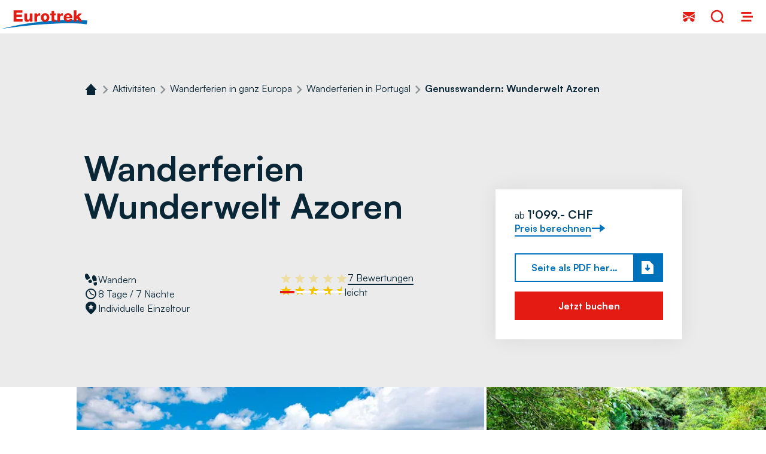

--- FILE ---
content_type: text/html;charset=UTF-8
request_url: https://www.eurotrek.ch/de/aktivitaeten/wanderferien/portugal/pt-wunderwelt-azoren-8-7-gef
body_size: 49648
content:



























































































































































































































































































































































































































































































































































































































































<!doctype html> <html lang="de"> <head> <meta charset="UTF-8"> <meta name="viewport" content="width=device-width, initial-scale=1.0, minimum-scale=1.0, maximum-scale=5.0"> <link rel="icon" type="image/png" href="/.resources/eurofun-v2-module/webresources/favicon/eurotrek/favicon-48x48.png" sizes="48x48" /> <link rel="icon" type="image/svg+xml" href="/.resources/eurofun-v2-module/webresources/favicon/eurotrek/favicon.svg" /> <link rel="shortcut icon" href="/.resources/eurofun-v2-module/webresources/favicon/eurotrek/favicon.ico"> <link rel="apple-touch-icon" sizes="180x180" href="/.resources/eurofun-v2-module/webresources/favicon/eurotrek/apple-touch-icon.png"/> <meta name="apple-mobile-web-app-title" content="Eurotrek"> <link rel="manifest" href="/.resources/eurofun-v2-module/webresources/favicon/eurotrek/site.webmanifest" crossorigin="use-credentials"> <title>Wanderferien in der Wunderwelt Azoren</title> <meta name="description" content="Die Azoren sind ein wahrer Geheimtipp. Auf dieser Wanderreise mit Gepäcktransport erwarten Sie beeindruckende Landschaften. Jetzt buchen!" /> <meta name="author" content="Eurotrek"> <meta name="robots" content="index,follow,noodp" /> <link rel="canonical" href="https://www.eurotrek.ch/de/aktivitaeten/wanderferien/portugal/pt-wunderwelt-azoren-8-7-gef" /> <link rel="alternate" href="" hreflang="x-default" > <meta property="og:title" content="Wanderferien in der Wunderwelt Azoren" /> <meta property="og:description" content="Die Azoren sind ein wahrer Geheimtipp. Auf dieser Wanderreise mit Gepäcktransport erwarten Sie beeindruckende Landschaften. Jetzt buchen!" /> <meta property="og:type" content="website" /> <meta property="og:site_name" content="Eurotrek" /> <script type="application/ld+json"> { "@context": "https://schema.org", "@type": "Organization", "url": "https://www.eurotrek.ch", "logo": "https://www.eurotrek.ch/.resources/eurofun-v2-module/webresources/favicon/eurotrek/favicon-48x48.png" } </script> <link rel="preconnect dns-prefetch" href="https://img.eurotrek.ch" crossorigin="anonymous"> <script type="application/ld+json"> { "@context": "https://schema.org", "@type": "WebPage", "name": "Genusswandern: Wunderwelt Azoren", "description": "Die Azoren sind ein wahrer Geheimtipp. Auf dieser Wanderreise mit Gepäcktransport erwarten Sie beeindruckende Landschaften. Jetzt buchen!", "reviewedBy": "Eurotrek", "author": { "@type": "Organization", "name": "Eurotrek" }, "publisher": { "@type": "Organization", "name": "Eurotrek" } } </script> <link type="text/css" rel="stylesheet" href="https://cdn1.legalweb.io/a9f1179c-44a6-44b2-a755-cee3d70d6b01.css"> <link rel="stylesheet" type="text/css" href="/.resources/eurofun-v2-module/webresources/dist/eurotrek/main-DTIAFWR5.css"/> <link rel="stylesheet" type="text/css" href="/.resources/eurofun-v2-module/webresources/dist/eurotrek/tour-detail-BSCFUY3Z.css"/> <link href="/.resources/eurofun-v2-module/webresources/fonts/satoshi/Satoshi-Light.woff2" rel="preload" as="font" type="font/woff2" crossorigin> <link href="/.resources/eurofun-v2-module/webresources/fonts/satoshi/Satoshi-Regular.woff2" rel="preload" as="font" type="font/woff2" crossorigin> <link href="/.resources/eurofun-v2-module/webresources/fonts/satoshi/Satoshi-Medium.woff2" rel="preload" as="font" type="font/woff2" crossorigin> <link href="/.resources/eurofun-v2-module/webresources/fonts/satoshi/Satoshi-Bold.woff2" rel="preload" as="font" type="font/woff2" crossorigin> <style> @font-face { font-family: 'Satoshi'; src: url('/.resources/eurofun-v2-module/webresources/fonts/satoshi/Satoshi-Light.woff2') format('woff2'); font-style: normal; font-weight: 300; font-display: block; } @font-face { font-family: 'Satoshi'; src: url('/.resources/eurofun-v2-module/webresources/fonts/satoshi/Satoshi-Regular.woff2') format('woff2'); font-style: normal; font-weight: 400; font-display: block; } @font-face { font-family: 'Satoshi'; src: url('/.resources/eurofun-v2-module/webresources/fonts/satoshi/Satoshi-Medium.woff2') format('woff2'); font-style: normal; font-weight: 500; font-display: block; } @font-face { font-family: 'Satoshi'; src: url('/.resources/eurofun-v2-module/webresources/fonts/satoshi/Satoshi-Bold.woff2') format('woff2'); font-style: normal; font-weight: 700; font-display: block; } </style> <script> var THEME = "talos"; var TENANT = "eurotrek"; var IS_AUTHOR = "false"; var CONTEXT_PATH = ""; var RESOURCE_PATH = "/.resources/eurofun-v2-module/webresources"; var CURRENCY = "CHF"; var LANG = "de"; var GLOBAL_BUTTON_ICON_TYPE = "arrow"; var AUTOSUGGEST_SEARCH_ENABLED = true; var GLOBAL_LINKS = Object.freeze({ CONTACT_FORM_PAGE: "\/de/ueber-uns/infos-und-mehr/kontakt", RATING_FORM_PAGE: "\/de/reiseinfos/nach-der-reise/reisefeedback", NEWSLETTER_FORM_PAGE: "\/de/reiseinfos/newsletter", SEARCH_PAGE: "\/de/suche", BOOKING_FORM_PAGE: "\/de/buchungsformular", PRICE_CALCULATION_FORM_PAGE: "\/de/preisrechner", COOKIE_PAGE: "", DATA_PROTECTION_PAGE: "\/de/datenschutz", GET_QUOTE_PAGE: "", }); </script> <script> const TRANSLATIONS_GENERAL = { "content.month.1": "Januar", "content.month.2": "Februar", "content.month.3": "März", "content.month.4": "April", "content.month.5": "Mai", "content.month.6": "Juni", "content.month.7": "Juli", "content.month.8": "August", "content.month.9": "September", "content.month.10": "Oktober", "content.month.11": "November", "content.month.12": "Dezember", "content.day.1": "Mo", "content.day.2": "Di", "content.day.3": "Mi", "content.day.4": "Do", "content.day.5": "Fr", "content.day.6": "Sa", "content.day.7": "So", "content.search": "Suche", "content.continue": "Weiter", "content.readMore": "Mehr lesen", "content.readLess": "Weniger lesen", "content.reset": "Reset", "content.arrival": "Anreise", "content.departure": "Abreise", "content.flexible": "Flexibel", "content.yourDestination": "Ihr Reiseziel", "content.yourTourDate": "Ihr Reisedatum", "content.destination.placeholder": "Suchbegriff oder Code", "content.date.flexible": "Flexibles Datum", "content.date.exact": "Genaues Datum", "content.blockedContent.title": "Warum wird hier nichts angezeigt?", "content.blockedContent.youtube.bodyLong": "<p>Zum Schutz Ihrer persönlichen Daten ist die Verbindung zu <strong>YouTube<\/strong> blockiert worden. Klicken Sie auf den Button, um die Blockierung von YouTube aufzuheben.<\/p><p>Durch das Laden des Inhaltes akzeptieren Sie die Datenschutzbestimmungen von YouTube. Mehr Informationen zum Datenschutz von YouTube finden Sie unter: <a href=\"https://www.data-protection-placeholder.com\"><strong>Datenschutz<\/strong><\/a><\/p>", "content.blockedContent.youtube.bodyShort": "<p>Zum Schutz Ihrer persönlichen Daten wurde YouTube blockiert. Weitere Informationen zum Datenschutz von YouTube finden Sie hier: <a href=\"https://www.data-protection-placeholder.com\"><strong>Datenschutz<\/strong><\/a><\/p>", "content.blockedContent.youtube.ctaText": "YouTube erlauben", "content.blockedContent.googleMaps.bodyLong": "<p>Zum Schutz Ihrer persönlichen Daten ist die Verbindung zu <strong>Google Maps<\/strong> blockiert worden. Klicken Sie auf den Button, um die Blockierung von Google Maps aufzuheben.<\/p><p>Durch das Laden der Karte akzeptieren Sie die Datenschutzbestimmungen von Google Maps. Mehr Informationen zum Datenschutz von Google Maps finden Sie unter: <a href=\"https://www.data-protection-placeholder.com\"><strong>Google - Datenschutzerklärung & Nutzungsbedingungen<\/strong><\/a><\/p>", "content.blockedContent.googleMaps.bodyShort": "<p>Zum Schutz Ihrer persönlichen Daten wurde Google Maps blockiert. Weitere Informationen zum Datenschutz von Google Maps finden Sie hier: <a href=\"https://www.data-protection-placeholder.com\"><strong>Datenschutz<\/strong><\/a><\/p>", "content.blockedContent.googleMaps.ctaText": "Google Maps erlauben", "content.rating": "Bewertung", "content.ratings": "Bewertungen", "content.rating.star": "Stern", "content.rating.stars": "Sterne", "content.difficulty.easy": "Leicht", "content.difficulty.medium": "Mittel", "content.difficulty.advanced": "Ambitioniert", "content.difficulty.sporty": "Sportlich", "content.ratings.answerFrom": "Antwort von", "content.duration.day": "Tag", "content.duration.days": "Tage", "content.price.from": "ab", "content.book": "Buchen", "content.bookNow": "Jetzt buchen", "content.priceTable.prices": "Preise", "content.priceTable.season": "Saison", "content.priceTable.showAllPrices": "Alle Preise anzeigen", "content.priceTable.hideAdditionalPrices": "Weitere Preise ausblenden", "content.priceTable.additionalNights": "Zusatznächte", "content.priceTable.rentals": "Unsere Leihräder", "content.priceTable.others": "Sonstiges", "content.price.calculatePrice": "Preis berechnen", "content.search.destinations": "Reiseziele", "content.search.blog": "Blogs", "content.search.blogs": "Blogs", "content.search.blog.inputPlaceholder": "Nach Blogs suchen ...", "content.search.outOf": "von", "content.search.tours": "Reisen", "content.search.tour": "Reise", "content.search.activity": "Aktivität", "content.search.activity.tooltip": "", "content.search.destination": "Reiseziel", "content.search.destination.tooltip": "", "content.search.theme": "Reiseinspirationen", "content.search.theme.tooltip": "", "content.search.difficulty": "Schwierigkeit", "content.search.difficulty.tooltip": "", "content.search.duration": "Dauer", "content.search.duration.tooltip": "", "content.search.price": "Preis", "content.search.price.tooltip": "", "content.search.rating": "Bewertung", "content.search.rating.tooltip": "", "content.search.itinerary": "Tourtyp", "content.search.itinerary.tooltip": "", "content.search.conduct": "Führung", "content.search.conduct.tooltip": "", "content.search.ownership": "Reiseform", "content.search.ownership.tooltip": "", "content.search.searchTags": "Sonstiges", "content.search.searchTags.tooltip": "", "content.search.features": "Features", "content.search.features.tooltip": "", "content.search.noResults": "Keine Ergebnisse gefunden", "content.search.noResults.text": "Für diese Suche gibt es leider keine Ergebnisse. Versuchen Sie es mit einem anderen Suchbegriff oder setzen Sie Ihre Filter zurück.", "content.search.noResults.blogSuggestionsHeadline": "Unsere neuesten Artikel im Reiseblog", "content.search.noResults.tourSuggestionsHeadline": "Unsere beliebtesten Touren", "content.search.filter.select": "Auswählen ...", "content.search.filter.apply": "Anwenden", "content.search.filter.reset": "Zurücksetzen", "content.search.filter.resetAllFilters": "Alle zurücksetzen", "content.search.filter.all": "Alle", "content.search.filter.allFilters": "Alle Filter", "content.search.filter.active": "aktiv", "content.search.page": "Seite", "content.search.previousPage": "Vorherige Seite", "content.search.nextPage": "Nächste page", "content.search.sort.initialSort": "Unsere Empfehlung", "content.search.sort.bestRating": "Nach Bewertung absteigend", "content.search.sort.bestPrice": "Nach Preis aufsteigend", "content.search.autoComplete.showAll": "Alle Treffer anzeigen", "content.search.autoComplete.resultFound": "Treffer gefunden", "content.search.autoComplete.resultsFound": "Treffer gefunden", "content.map.select.headline": "Bitte wählen Sie aus", "content.map.select.travelTypes": "Alle Tourtypen", "content.map.select.travelTypes.ariaLabel": "Tourtyp auswählen", "content.map.select.travelCountries": "Alle Reiseländer", "content.map.select.travelCountries.ariaLabel": "Reiseland auswählen", "content.map.select.activityTypes": "Alle Aktivitäten", "content.map.select.activityTypes.ariaLabel": "Aktivität auswählen", "content.map.loadingMessage": "Lädt Touren", "content.map.noResults": "Es wurden keine Touren in diesem Bereich gefunden", "content.map.noResults.resetButtonText": "Karte zurücksetzen", "content.map.zoomIn": "Vergrössern", "content.map.zoomOut": "Verkleinern", "content.blog.readMore": "Beitrag lesen", "content.card.detailButton": "", "form.captcha.expired.error": "Das Captcha ist abgelaufen. Bitte lade die Seite neu.", "form.captcha.unfinished.error": "Bitte warte die automatische Captcha-Validierung ab.", "form.captcha.unstarted.error": "Bitte aktiviere das Captcha.", "content.countdown.days": "Tage", "content.countdown.hours": "Stunden", "content.countdown.minutes": "Minuten", "content.faqSearch.placeholder1": "Ist die Reise für Kinder geeignet?", "content.faqSearch.placeholder2": "Werden Gepäcktransfers zwischen den Unterkünften organisiert?", "content.faqSearch.placeholder3": "Sind Frühstück und Abendessen im Preis enthalten?", "content.faqSearch.loading1": "Unsere Datenbank wird durchsucht", "content.faqSearch.loading2": "Ergebnisse werden zusammengefasst", "content.faqSearch.loading3": "Deine Antwort wird formuliert", "content.faqSearch.searchTermTooLong": "Deine Frage darf maximal 200 Zeichen lang sein.", }; const TRANSLATIONS_A11Y = { "a11y.skipToSearchResults": "Zu den Ergebnissen", "a11y.iframe": "Externe Website", "a11y.playYoutube": "YouTube Video abspielen", "a11y.openYoutubeOverlay": "YouTube Video in overlay öffnen", "a11y.datePicker.nextMonth": "Nächster Monat", "a11y.datePicker.previousMonth": "Vorheriger Monat", "a11y.navigation.search": "Suchen", "a11y.slider.next.title": "Weiter", "a11y.slider.next.label": "Nächste Slide", "a11y.slider.previous.title": "Zurück", "a11y.slider.previous.label": "Vorherige Slide", "a11y.overlay.close": "Overlay schliessen", "a11y.input.clear": "Eingabe löschen", "a11y.tooltip.open": "Zusatzinformationen anzeigen", "a11y.tooltip.close": "Zusatzinformationen ausblenden", } </script> <link rel="preload" as="image" href="https://img.eurotrek.ch/w_840,h_840,q_80,v_79470c,hash_c522bf/ddcijcnkv/image/upload/v1683206053/eurohike/touren/portugal/azoren/eurohike-azoren-sete-cidades-vista-do-rei-inselwandern-c-azoren-tourismus-groenemeier.jpg" media="(max-width: 419px)" /> </head> <body data-module-init="Tracking" class="theme--talos tenant--eurotrek tour-detail" > <script>document.body.className += ' js-support';</script> <style> .svg-sprite { position: absolute; width: 0; height: 0; overflow: hidden; } </style> <svg xmlns="http://www.w3.org/2000/svg" xmlns:xlink="http://www.w3.org/1999/xlink" class="svg-sprite"><symbol id="svg-activity" viewBox="0 0 24 24"><path fill="currentColor" fill-rule="evenodd" d="m9.229 10.883 1.764-2.226h.004c.116.871.316 1.707.578 2.506L9.58 13.718a1 1 0 0 1-.79.387h-.04l-2.871-.098a5.7 5.7 0 0 1-3.839 3.816v-2.186a3.66 3.66 0 0 0 1.693-1.701l-1.693-.058v-2.675l1.289-1.066A3.66 3.66 0 0 0 2.04 9.084V6.91A5.7 5.7 0 0 1 4.893 8.84l1.172-.973-1.12-3.31a1 1 0 0 1-.048-.293l-2.004.169a.336.336 0 0 1-.35-.244l-.485-1.76a.336.336 0 0 1 .355-.426l6.363.657c.169.018.302.16.302.333v.605a.335.335 0 0 1-.307.337l-1.84.156.89 2.635 3.11-1.418q-.07.7-.071 1.413 0 .425.026.844L8.478 8.662zm-3.363-.213q.19.627.235 1.306l1.373.045-.71-2.097zm10.427-8.646c-1.355-.262-3.136 1.768-3.607 4.234-.04.204-.063.396-.076.591-.085 1.03.133 1.915.409 2.68 0 0 1.533-.503 2.083-.458.254.017.69.182 1.062.328.356.138.658.254.694.21.524-.654.84-1.61 1.04-2.64.47-2.466-.25-4.679-1.605-4.94zm3.258 10.112c-.085-.835.168-1.808.568-2.781.476-1.155 1.155-2.093 1.88-2.68v6.745c-.276-.244-.565-.484-.756-.59-.203-.114-.59-.25-.942-.373-.393-.137-.743-.26-.75-.32m.297 5.785c-.915.449-2.022-.129-2.6-1.142v-.004c-.661-1.155.743-2.581 1.614-3.466 0 0 .737.685 1.417 1.084.152.09.447.203.747.318.474.182.962.369.924.478-.383 1.137-.88 2.137-2.102 2.732m-4.074-6.9c.47.005.844-.027.844-.027v-.008l.002.014c.137 1.24.358 3.222-.864 3.718-1.08.44-2.302.2-2.746-.72l-.027-.067c-.555-1.2-.337-2.274.054-3.385.038-.109.534.048 1.017.2.307.098.608.193.782.217.307.045.64.058.938.058m3.55 8.864c-1.626 0-2.84-.875-2.84-1.657a.965.965 0 0 0-.893-.96h-.164a.96.96 0 0 0-.96.96c0 .688-.937 1.444-2.261 1.621-.187.023-.378.04-.578.04-1.417 0-2.443-.64-2.741-1.28a1 1 0 0 1-.031-.199.9.9 0 0 0-.111-.431.96.96 0 0 0-.876-.71h-.133a.96.96 0 0 0-.96.959c0 .782-1.213 1.657-2.839 1.657-.72 0-1.413-.182-1.937-.489v2.23A6 6 0 0 0 4.088 22c1.52 0 2.92-.542 3.808-1.444.889.902 2.288 1.444 3.808 1.444q.254-.001.502-.022c1.324-.107 2.515-.618 3.306-1.422C16.4 21.458 17.8 22 19.319 22c.844 0 1.826-.231 2.684-.67v-2.596c-.378.613-1.4 1.156-2.675 1.156z" clip-rule="evenodd"/></symbol><use xlink:href="#svg-activity" width="24" height="24"/><symbol id="svg-ai" viewBox="0 0 24 24"><path fill="currentColor" d="M16.508 9.323a6.217 6.217 0 0 0 5.919 5.92l.323.007v1.5A6.22 6.22 0 0 0 16.5 23H15l-.008-.323A6.22 6.22 0 0 0 8.75 16.75v-1.5l.323-.008A6.22 6.22 0 0 0 15 9h1.5zM7.256 1.72a4.225 4.225 0 0 0 4.024 4.024l.22.006v1.5a4.23 4.23 0 0 0-4.25 4.25h-1.5l-.006-.22A4.227 4.227 0 0 0 1.5 7.25v-1.5l.22-.006A4.227 4.227 0 0 0 5.75 1.5h1.5z"/></symbol><use xlink:href="#svg-ai" width="24" height="24" y="24"/><symbol id="svg-alpine-hike" viewBox="0 0 24 24"><path fill="currentColor" fill-rule="evenodd" d="M12.498 4.387 6.653 9.67 2 9.658v-4.36l2.133-1.974a.2.2 0 0 1 .12-.044l1.12.009V2h1.703v1.289l6.457.018a.2.2 0 0 1 .076.017.3.3 0 0 1 .062.045l4.982 5.671a.18.18 0 0 1 .031.196.17.17 0 0 1-.066.08.17.17 0 0 1-.102.03h-1.53zM8.102 14.413a1.1 1.1 0 0 0-1 0l.005.005-5.103 2.573v-6.058l4.863.014h.106l5.471-4.943 3.632 4.018v3.742l-1.685.85v-4.605H10.49l-.022 5.6zm3.356-3.622-.018 5.307.004.004 2.005-1.013V10.79zM22 14.595v2.49l-2.418-1.218-5.675 2.862 6.453 3.258h-4.933L7.6 18.036 2 20.862v-2.489l5.111-2.578c.316-.16.685-.16 1 0l2.365 1.196.968.493 2.005-1.013.942-.476 1.685-.848 3.008-1.52c.316-.16.685-.16 1 0z" clip-rule="evenodd"/></symbol><use xlink:href="#svg-alpine-hike" width="24" height="24" y="48"/><symbol id="svg-arrow-down" viewBox="0 0 24 24"><path fill="currentColor" fill-rule="evenodd" d="M5.25 14.25H11V1h2v13.25h5.75l-6.75 9z" clip-rule="evenodd"/></symbol><use xlink:href="#svg-arrow-down" width="24" height="24" y="72"/><symbol id="svg-arrow-left" viewBox="0 0 24 24"><path fill="currentColor" fill-rule="evenodd" d="M9.75 5.25V11H23v2H9.75v5.75L.75 12z" clip-rule="evenodd"/></symbol><use xlink:href="#svg-arrow-left" width="24" height="24" y="96"/><symbol id="svg-arrow-right" viewBox="0 0 24 24"><path fill="currentColor" fill-rule="evenodd" d="M14.25 18.75V13H1v-2h13.25V5.25l9 6.75z" clip-rule="evenodd"/></symbol><use xlink:href="#svg-arrow-right" width="24" height="24" y="120"/><symbol id="svg-arrow-up" viewBox="0 0 24 24"><path fill="currentColor" fill-rule="evenodd" d="M18.75 9.75H13V23h-2V9.75H5.25l6.75-9z" clip-rule="evenodd"/></symbol><use xlink:href="#svg-arrow-up" width="24" height="24" y="144"/><symbol id="svg-bicycle" viewBox="0 0 24 24"><path fill="currentColor" d="m16.156 16.396 2.564.097h.04c.338 0 .658-.15.867-.417l.124-.156 2.245-2.804V9.56l-2.72 3.4-1.143-3.413 3.863-1.738V5.373l-4.57 2.058-1.03-3.084 2.088-.17a.377.377 0 0 0 .347-.373v-.68a.376.376 0 0 0-.338-.373L11.463 2h-.223a.373.373 0 0 0-.276.462l.538 1.97a.38.38 0 0 0 .391.275l2.218-.178 1.391 4.155-1.298 1.063a7.14 7.14 0 0 0-5.04-2.08C5.214 7.662 2 10.876 2 14.827s3.213 7.169 7.169 7.169c3.413 0 6.271-2.4 6.991-5.6zm.102-5.463 1.098 3.285-1.058-.04a7.1 7.1 0 0 0-.774-2.645zm-7.094 8.84a4.95 4.95 0 0 1-4.946-4.946A4.95 4.95 0 0 1 9.164 9.88c1.272 0 2.432.489 3.307 1.28l-3.667 3.009a1.11 1.11 0 0 0-.346 1.213c.146.436.55.738 1.009.756l4.413.169a4.95 4.95 0 0 1-4.716 3.462zm3.316-5.742 1.271-1.044c.142.35.24.72.298 1.102z"/></symbol><use xlink:href="#svg-bicycle" width="24" height="24" y="168"/><symbol id="svg-bike-ship-tour" viewBox="0 0 24 24"><path fill="currentColor" fill-rule="evenodd" d="M9.341 4.204q-.002-.514.001-1.026c.01-.654.445-1.142 1.067-1.165C10.684 2 10.964 2 11.24 2s.556 0 .831.013c.622.018 1.062.507 1.071 1.16q.004.561.001 1.13v.586H9.36q-.003-.038-.009-.075a1 1 0 0 1-.009-.098zm6.206 4.676h.355l.071.009 1.756.187V6.809c0-.427-.138-.573-.547-.573H5.302c-.409 0-.547.146-.547.573v3.951q.001.064.007.13l.007.092.08-.015.084-.016 1.2-.334c1.6-.445 3.2-.89 4.8-1.324.2-.053.436-.049.636 0q1.198.323 2.396.657l.293.081c.035-.138.084-.271.16-.395.213-.36.569-.623.977-.72zm6.462 4.773-2.097.945.679 2.029 1.422-1.778v2.11l-1.138 1.423-.075.093a.65.65 0 0 1-.516.25h-.026l-1.525-.058a4.264 4.264 0 0 1-4.151 3.328 4.264 4.264 0 0 1-4.258-4.257 4.264 4.264 0 0 1 4.258-4.258c1.169 0 2.227.471 2.996 1.236l.768-.632-.826-2.466-1.32.106a.224.224 0 0 1-.236-.164l-.32-1.169a.22.22 0 0 1 .165-.275h.133l4.178.444c.115.013.2.107.2.222v.405a.223.223 0 0 1-.205.222l-1.24.098.614 1.83 2.52-1.133zm-7.431 7.027a2.94 2.94 0 0 1-2.938-2.938 2.944 2.944 0 0 1 2.938-2.938c.755 0 1.444.29 1.964.76l-2.178 1.787a.66.66 0 0 0 .391 1.169l2.623.098a2.94 2.94 0 0 1-2.805 2.058zm1.968-3.409.756-.622q.125.313.178.658zm2.272.084a4.2 4.2 0 0 0-.463-1.568l.436-.356.653 1.951-.626-.022zm2.426 3.298a4.8 4.8 0 0 1-1.4-.43 3 3 0 0 0-.386-.156 5.7 5.7 0 0 1-.72 1.124q.273.072.533.218a4.6 4.6 0 0 0 1.973.587c.29.019.63-.008.734-.016l.03-.002v-1.343s-.475.063-.764.023zm-15.248.858c-.743-.395-1.498-.538-2.298-.316l-.014-.004c-.248.067-.484.191-.715.316A4 4 0 0 1 2 21.87v-1.378c.12-.044.24-.093.356-.16.622-.346 1.27-.59 2.017-.577l-.05-.141-.034-.1-1.087-2.908-1.086-2.91c-.147-.386-.054-.577.337-.684q4.3-1.193 8.605-2.382a.7.7 0 0 1 .346 0q1.508.421 3.014.836l.142.515q.032.1.071.2h-.142c-.805 0-1.569.178-2.258.49l-.367-.103-.366-.102a1.03 1.03 0 0 0-.534.008c-.547.141-1.092.293-1.636.445h-.002l-.38.107-1.768.49-1.77.492a.66.66 0 0 0-.484.627c-.008.266.143.546.392.622.16.044.35.049.51.004q1.529-.414 3.05-.834l1.524-.42a5.58 5.58 0 0 0-1.413 3.672c0 1.36.502 2.604 1.324 3.569a7 7 0 0 0-.569.262c-1.249.636-2.506.662-3.746 0" clip-rule="evenodd"/></symbol><use xlink:href="#svg-bike-ship-tour" width="24" height="24" y="192"/><symbol id="svg-boat" viewBox="0 0 24 24"><path fill="currentColor" fill-rule="evenodd" d="M9.341 4.204q-.002-.514.001-1.026c.01-.654.445-1.142 1.067-1.165C10.684 2 10.964 2 11.24 2s.556 0 .831.013c.622.018 1.062.507 1.071 1.16q.004.561.001 1.13v.586H9.36q-.003-.038-.009-.075a1 1 0 0 1-.009-.098zm6.206 4.676h.355l.071.009 1.756.187V6.809c0-.427-.138-.573-.547-.573H5.302c-.409 0-.547.146-.547.573v3.951q.001.064.007.13l.007.092.08-.015.084-.016 1.2-.334c1.6-.445 3.2-.89 4.8-1.324.2-.053.436-.049.636 0q1.198.323 2.396.657l.293.081c.035-.138.084-.271.16-.395.213-.36.569-.623.977-.72zm6.462 4.773-2.097.945.679 2.029 1.422-1.778v2.11l-1.138 1.423-.075.093a.65.65 0 0 1-.516.25h-.026l-1.525-.058a4.264 4.264 0 0 1-4.151 3.328 4.264 4.264 0 0 1-4.258-4.257 4.264 4.264 0 0 1 4.258-4.258c1.169 0 2.227.471 2.996 1.236l.768-.632-.826-2.466-1.32.106a.224.224 0 0 1-.236-.164l-.32-1.169a.22.22 0 0 1 .165-.275h.133l4.178.444c.115.013.2.107.2.222v.405a.223.223 0 0 1-.205.222l-1.24.098.614 1.83 2.52-1.133zm-7.431 7.027a2.94 2.94 0 0 1-2.938-2.938 2.944 2.944 0 0 1 2.938-2.938c.755 0 1.444.29 1.964.76l-2.178 1.787a.66.66 0 0 0 .391 1.169l2.623.098a2.94 2.94 0 0 1-2.805 2.058zm1.968-3.409.756-.622q.125.313.178.658zm2.272.084a4.2 4.2 0 0 0-.463-1.568l.436-.356.653 1.951-.626-.022zm2.426 3.298a4.8 4.8 0 0 1-1.4-.43 3 3 0 0 0-.386-.156 5.7 5.7 0 0 1-.72 1.124q.273.072.533.218a4.6 4.6 0 0 0 1.973.587c.29.019.63-.008.734-.016l.03-.002v-1.343s-.475.063-.764.023zm-15.248.858c-.743-.395-1.498-.538-2.298-.316l-.014-.004c-.248.067-.484.191-.715.316A4 4 0 0 1 2 21.87v-1.378c.12-.044.24-.093.356-.16.622-.346 1.27-.59 2.017-.577l-.05-.141-.034-.1-1.087-2.908-1.086-2.91c-.147-.386-.054-.577.337-.684q4.3-1.193 8.605-2.382a.7.7 0 0 1 .346 0q1.508.421 3.014.836l.142.515q.032.1.071.2h-.142c-.805 0-1.569.178-2.258.49l-.367-.103-.366-.102a1.03 1.03 0 0 0-.534.008c-.547.141-1.092.293-1.636.445h-.002l-.38.107-1.768.49-1.77.492a.66.66 0 0 0-.484.627c-.008.266.143.546.392.622.16.044.35.049.51.004q1.529-.414 3.05-.834l1.524-.42a5.58 5.58 0 0 0-1.413 3.672c0 1.36.502 2.604 1.324 3.569a7 7 0 0 0-.569.262c-1.249.636-2.506.662-3.746 0" clip-rule="evenodd"/></symbol><use xlink:href="#svg-boat" width="24" height="24" y="216"/><symbol id="svg-calendar" viewBox="0 0 24 24"><path fill="currentColor" fill-rule="evenodd" d="M15.636 3.818H8.364V2H6.545v1.818H2v3.864h20V3.818h-4.546V2h-1.818zM2 9.045V22h20V9.045z" clip-rule="evenodd"/></symbol><use xlink:href="#svg-calendar" width="24" height="24" y="240"/><symbol id="svg-check" viewBox="0 0 24 24"><path fill="currentColor" fill-rule="evenodd" d="M23.914 6.914 8.5 22.33.086 13.914l2.828-2.828L8.5 16.672 21.086 4.086z" clip-rule="evenodd"/></symbol><use xlink:href="#svg-check" width="24" height="24" y="264"/><symbol id="svg-chevron-down" viewBox="0 0 24 24"><path fill="currentColor" d="m12 16.595 7-7L17.405 8 12 13.405 6.595 8 5 9.595z"/></symbol><use xlink:href="#svg-chevron-down" width="24" height="24" y="288"/><symbol id="svg-chevron-left" viewBox="0 0 24 24"><path fill="currentColor" d="m8 12 7 7 1.595-1.595L11.19 12l5.405-5.405L15 5z"/></symbol><use xlink:href="#svg-chevron-left" width="24" height="24" y="312"/><symbol id="svg-chevron-right" viewBox="0 0 24 24"><path fill="currentColor" d="m16.595 12-7-7L8 6.595 13.405 12 8 17.405 9.595 19z"/></symbol><use xlink:href="#svg-chevron-right" width="24" height="24" y="336"/><symbol id="svg-chevron-up" viewBox="0 0 24 24"><path fill="currentColor" d="m12 8-7 7 1.595 1.595L12 11.19l5.405 5.405L19 15z"/></symbol><use xlink:href="#svg-chevron-up" width="24" height="24" y="360"/><symbol id="svg-circle-info" viewBox="0 0 24 24"><path fill="currentColor" fill-rule="evenodd" d="M12 22c5.523 0 10-4.477 10-10S17.523 2 12 2 2 6.477 2 12s4.477 10 10 10M9.273 11.546h1.818v3.636H9.273V17h5.454v-1.818H12.91V9.727H9.273zm3.636-3.182V6.545h-1.818v1.819z" clip-rule="evenodd"/></symbol><use xlink:href="#svg-circle-info" width="24" height="24" y="384"/><symbol id="svg-close" viewBox="0 0 24 24"><path fill="currentColor" fill-rule="evenodd" d="m12 14.828 9.086 9.086 2.828-2.828L14.828 12l9.086-9.086L21.086.086 12 9.17 2.914.086.086 2.914 9.172 12 .086 21.086l2.828 2.828z" clip-rule="evenodd"/></symbol><use xlink:href="#svg-close" width="24" height="24" y="408"/><symbol id="svg-contact" viewBox="0 0 24 24"><path fill="currentColor" fill-rule="evenodd" d="M21.626 4H2.373v2.127l8.237 5.372a16 16 0 0 1 2.78 0l8.236-5.372zM2.373 7.694l6.287 4.1q-.435.094-.859.21l-.001.001a15.7 15.7 0 0 0-5.427 2.717zm19.253 0v7.027a15.7 15.7 0 0 0-5.426-2.716h-.002q-.426-.118-.858-.211zM9.48 15.198l.405 2.806-4.596 2.873L2 17.35l.666-.595a14 14 0 0 1 5.6-3.063A14 14 0 0 1 12 13.189a14 14 0 0 1 3.733.503 14 14 0 0 1 5.602 3.063l.665.595-3.289 3.527-4.596-2.873.405-2.806a12.3 12.3 0 0 0-2.52-.259c-.847 0-1.691.086-2.52.259" clip-rule="evenodd"/></symbol><use xlink:href="#svg-contact" width="24" height="24" y="432"/><symbol id="svg-delete" viewBox="0 0 24 24"><path fill="currentColor" fill-rule="evenodd" d="M9.427 5.634a2.728 2.728 0 0 1 5.146 0zm-1.882 0a4.547 4.547 0 0 1 8.91 0H22v1.818h-2.38l-1.71 14.545H6.09L4.38 7.452H2V5.634z" clip-rule="evenodd"/></symbol><use xlink:href="#svg-delete" width="24" height="24" y="456"/><symbol id="svg-desktop" viewBox="0 0 24 24"><path fill="currentColor" fill-rule="evenodd" d="M4 4a1 1 0 0 0-1 1v10a1 1 0 0 0 1 1h16a1 1 0 0 0 1-1V5a1 1 0 0 0-1-1zm9 14h7a3 3 0 0 0 3-3V5a3 3 0 0 0-3-3H4a3 3 0 0 0-3 3v10a3 3 0 0 0 3 3h7v2H8a1 1 0 1 0 0 2h8a1 1 0 1 0 0-2h-3z" clip-rule="evenodd"/></symbol><use xlink:href="#svg-desktop" width="24" height="24" y="480"/><symbol id="svg-difficulty" viewBox="0 0 24 24"><path fill="currentColor" fill-rule="evenodd" d="M17 3a2 2 0 1 0 0 4 2 2 0 0 0 0-4m-2.847 4.012a1 1 0 0 1 .68.433L16.534 10H19a1 1 0 1 1 0 2h-3a1 1 0 0 1-.832-.445l-1.395-2.093-3.276 2.62 2.21 2.21A1 1 0 0 1 13 15v4a1 1 0 1 1-2 0v-3.586l-2.707-2.707a1 1 0 0 1 .082-1.488l5-4a1 1 0 0 1 .778-.207M3 18a2 2 0 1 1 4 0 2 2 0 0 1-4 0m2-4a4 4 0 1 0 0 8 4 4 0 0 0 0-8m12 4a2 2 0 1 1 4 0 2 2 0 0 1-4 0m2-4a4 4 0 1 0 0 8 4 4 0 0 0 0-8" clip-rule="evenodd"/></symbol><use xlink:href="#svg-difficulty" width="24" height="24" y="504"/><symbol id="svg-distance" viewBox="0 0 24 24"><path fill="currentColor" fill-rule="evenodd" d="M5.737 4H3v15.544h2.737zm4.456 6.552H6.815v2.436h3.378zm8.07 1.102V4H21v15.544h-2.737V11.89l-3.334 3.67h-1.535v-2.572H11.29v-2.436h2.104V7.983h1.535z" clip-rule="evenodd"/></symbol><use xlink:href="#svg-distance" width="24" height="24" y="528"/><symbol id="svg-download" viewBox="0 0 24 24"><path fill="currentColor" fill-rule="evenodd" d="M2 1h13.414L22 7.586V23H2zm6.11 11.215h2.64V6.75h2.5v5.465h2.64v1.735L12 17.84l-3.89-3.89z" clip-rule="evenodd"/></symbol><use xlink:href="#svg-download" width="24" height="24" y="552"/><symbol id="svg-duration" viewBox="0 0 24 24"><path fill="currentColor" fill-rule="evenodd" d="M17 7a7.02 7.02 0 0 0-5-2.071A7.03 7.03 0 0 0 7 7a7.03 7.03 0 0 0-2.071 5A7.03 7.03 0 0 0 7 17a7.03 7.03 0 0 0 5 2.071A7.03 7.03 0 0 0 17 17a7.03 7.03 0 0 0 2.071-5A7.03 7.03 0 0 0 17 7M5.635 5.635A9 9 0 0 1 12 3a8.996 8.996 0 0 1 9 9 8.995 8.995 0 0 1-9 9 8.995 8.995 0 0 1-9-9c0-2.388.945-4.68 2.635-6.365m5.836 6.762 5.07 2.392.66-1.393-4.642-2.19-2.839-4.8-1.33.787z" clip-rule="evenodd"/></symbol><use xlink:href="#svg-duration" width="24" height="24" y="576"/><symbol id="svg-e-bike" viewBox="0 0 24 24"><path fill="currentColor" d="m22 8.898-3.204 1.458-.827-2.44 1.653-.138a.293.293 0 0 0 .271-.298v-.538c0-.15-.12-.28-.27-.293l-5.574-.573h-.173a.3.3 0 0 0-.218.368L14.088 8c.04.138.17.231.312.218l1.755-.147 1.112 3.285-1.023.844a5.66 5.66 0 0 0-3.933-1.631l-1.764-1.765a4.41 4.41 0 0 0-.53-5c-.048-.057-.093-.12-.146-.173L8.24 2h-.196L6.76 3.284 5.484 2h-.093l-.644.644L6.08 3.978 4.004 6.053 2.671 4.72l-.667.667v.044l1.312 1.311-1.312 1.311V8.2l1.654 1.658q.1.105.235.204a4.4 4.4 0 0 0 5.271.276l.756.755-.022.01 1.369 1.368a4 4 0 0 1 1-.138c1.008 0 1.928.378 2.622 1.005l-2.898 2.395a.88.88 0 0 0 .533 1.556l3.498.12a3.92 3.92 0 0 1-3.724 2.755 3.923 3.923 0 0 1-3.934-3.902c0-1.044.405-1.995 1.072-2.698L8.19 12.32a5.64 5.64 0 0 0-1.587 3.951 5.69 5.69 0 0 0 5.698 5.658c2.702-.009 4.96-1.92 5.52-4.453l2.031.07h.031c.267 0 .52-.124.685-.333l.098-.124 1.337-1.685v-2.83l-1.724 2.168-.916-2.702L22 10.84V8.897m-7.102 6.706 1.004-.83c.111.275.191.568.24.87l-1.244-.044zm3.026.103a5.7 5.7 0 0 0-.622-2.094l.578-.48.88 2.6z"/></symbol><use xlink:href="#svg-e-bike" width="24" height="24" y="600"/><symbol id="svg-facebook" viewBox="0 0 24 24"><path fill="currentColor" fill-rule="evenodd" d="M13.273 2a4.545 4.545 0 0 0-4.546 4.545v3.637H6v4.545h2.727V22h5.455v-7.273h2.727v-4.545h-2.727V7.455h4.545V2z" clip-rule="evenodd"/></symbol><use xlink:href="#svg-facebook" width="24" height="24" y="624"/><symbol id="svg-file" viewBox="0 0 24 24"><path fill="currentColor" fill-rule="evenodd" d="M2 1h14.5L22 6.5v16.502H2zm5 7h5.001V6H6.999zm0 5v-2h10v2zm0 3v2h10v-2z" clip-rule="evenodd"/></symbol><use xlink:href="#svg-file" width="24" height="24" y="648"/><symbol id="svg-globe" viewBox="0 0 24 24"><path fill="currentColor" fill-rule="evenodd" d="M17.324 5.733h-6.112v4.791l3.693 3.333v5.837a8.226 8.226 0 0 0 2.42-13.96M9.707 19.9v-5.015h-5.41a8.24 8.24 0 0 0 5.408 5.014zM12 2C6.477 2 2 6.477 2 12s4.477 10 10 10 10-4.477 10-10S17.523 2 12 2" clip-rule="evenodd"/></symbol><use xlink:href="#svg-globe" width="24" height="24" y="672"/><symbol id="svg-hike" viewBox="0 0 24 24"><path fill="currentColor" fill-rule="evenodd" d="M5.912 13.017s1.377-1.56 2.013-1.96v-.004c.267-.17.783-.383 1.251-.576.52-.215.983-.406.988-.49.049-1.133-.369-2.43-.982-3.715C7.72 3.206 5.165 1.38 3.477 2.193 1.788 3.006 1.468 6.66 2.93 9.73c.769 1.604 1.898 2.564 2.982 3.288m4.283 4.813c1.27.533 2.728-.33 3.435-1.742.804-1.613-1.204-3.435-2.448-4.563 0 0-.943.981-1.836 1.572-.198.133-.588.308-.986.486-.626.28-1.27.567-1.213.714.6 1.506 1.35 2.817 3.048 3.532m8.154-3.724c.742-.107 2.866.422 2.866.422.355-1.257.6-2.724.146-4.443-.866-3.288-3.466-5.861-5.278-5.381-1.813.48-2.577 3.537-1.711 6.82.364 1.378.88 2.64 1.653 3.466.05.054.417-.116.863-.323.506-.235 1.113-.516 1.465-.566zm3.292 6.465c-.515 1.284-2.15 1.72-3.648 1.23v-.004c-1.706-.555-1.586-3.27-1.51-4.954 0 0 1.355.018 2.403-.204.233-.049.631-.205 1.037-.364.638-.25 1.296-.51 1.358-.365.645 1.488 1.049 2.946.36 4.661" clip-rule="evenodd"/></symbol><use xlink:href="#svg-hike" width="24" height="24" y="696"/><symbol id="svg-home" viewBox="0 0 24 24"><path fill="currentColor" fill-rule="evenodd" d="M12.497 2.549 12 2l-.497.549-8.49 9.383L2 13.052h3.074v8.044h13.852v-8.043H22l-1.013-1.12z" clip-rule="evenodd"/></symbol><use xlink:href="#svg-home" width="24" height="24" y="720"/><symbol id="svg-horse" viewBox="0 0 24 24"><path fill="currentColor" d="m22 6.716-3.852-1.258-1.827 1.96.066.12c.018.035 1.88 3.604.44 7.715-1.364 3.898-7.768 3.783-10.062.503l-.08-.12c-2.369-3.578 1.418-7.934 4.556-9.57.089-.048.182-.093.271-.133l.129-.057-.178-2.61L7.61 2l-.067 2.4C4.34 6.578 1.948 9.849 2.001 13.844c.027 2.04.982 4.023 2.462 5.44s3.453 2.285 5.489 2.583c3.036.44 6.711-.134 8.836-2.511.75-.84 1.293-1.84 1.67-2.894.063-.124 1.512-3.075.045-7.813l1.493-1.929z"/></symbol><use xlink:href="#svg-horse" width="24" height="24" y="744"/><symbol id="svg-image" viewBox="0 0 24 24"><path fill="currentColor" fill-rule="evenodd" d="M2 2h20v20H2zm12.046 5.91a2.045 2.045 0 1 1 4.09-.001 2.045 2.045 0 0 1-4.09 0M3.818 20.181v-6.364l3.637-3.636 5.454 5.454 2.727-2.727 4.546 4.545v2.728z" clip-rule="evenodd"/></symbol><use xlink:href="#svg-image" width="24" height="24" y="768"/><symbol id="svg-instagram" viewBox="0 0 24 24"><path fill="currentColor" fill-rule="evenodd" d="M2 2h20v20H2zm10 6.818a3.182 3.182 0 1 0 0 6.364 3.182 3.182 0 0 0 0-6.364M7 12a5 5 0 1 1 10 0 5 5 0 0 1-10 0m11.818-6.818H17V7h1.818z" clip-rule="evenodd"/></symbol><use xlink:href="#svg-instagram" width="24" height="24" y="792"/><symbol id="svg-link" viewBox="0 0 24 24"><path fill="currentColor" fill-rule="evenodd" d="M6 2h12.727v15.454H16.91V3.818H7.817v16.364h5.455V8.364h-1.819v9.09H9.636V6.546h5.454V22H6z" clip-rule="evenodd"/></symbol><use xlink:href="#svg-link" width="24" height="24" y="816"/><symbol id="svg-linkedin" viewBox="0 0 24 24"><path fill="currentColor" fill-rule="evenodd" d="M7.116 2H2v5.116h5.116zm0 6.511H2v12.56h5.116zm8.606 0H8.976v12.56h5.117v-7.443h.698a2.093 2.093 0 0 1 2.093 2.094v5.348H22v-6.28a6.28 6.28 0 0 0-6.28-6.278z" clip-rule="evenodd"/></symbol><use xlink:href="#svg-linkedin" width="24" height="24" y="840"/><symbol id="svg-logo-de" preserveAspectRatio="xMinYMin" viewBox="0 0 500 109"><path fill="#0071bb" d="M0 109s250.8-69.5 500-50.3L495.4 81C310.9 59.5 0 109 0 109"/><path fill="#e31b13" d="M77.6 1.2h51.1v13.4H94.3v11.3h31.4v13H94.3v12.3h35.3v14.4h-52m108.1-46.8h-15.3v25.1c0 8.3-5 10.5-8.3 10.5-4.8 0-7.5-2.2-7.5-8.4V18.8h-15.3V47c0 12.3 3.9 20 17.2 20 5.4 0 11.3-3 14.2-7.8h.2v6.4h14.8m11.6 0h15.3V42.4c0-5.9 3.9-11.1 11.5-11.1 2.1 0 3.9.4 5.8.9v-14c-1.2-.3-2.4-.4-3.6-.4-6.6 0-11.8 3.2-14 9.1h-.2v-8.2h-14.8m60.9-1.2c-14.5 0-24.5 10.7-24.5 24.8s10 24.7 24.5 24.7c14.4 0 24.6-10.6 24.6-24.7s-10.2-24.8-24.6-24.8m0 37.7c-7.1 0-9.2-7-9.2-13s2.2-13.1 9.2-13.1c7.1 0 9.3 7.1 9.3 13.1s-2.2 13-9.3 13m61.5-36.4h-9.4V4.7H295v14.2h-7.7v9.9h7.7v20.8c0 12.7 3.3 16.5 16.3 16.5 2.8 0 5.6-.4 8.3-.5V54.3c-1.3 0-2.7.2-3.9.2-3.3 0-5.5-.8-5.5-4.5V28.7h9.4m8.4 36.9h15.3V42.4c0-5.9 3.9-11.1 11.5-11.1 2.1 0 3.9.4 5.8.9v-14c-1.2-.3-2.4-.4-3.6-.4-6.6 0-11.8 3.2-14 9.1h-.2v-8.2H328M413.8 46c.7-15.9-7.6-28.5-24.3-28.5-13.7 0-25.1 10.3-25.1 24.6 0 15.7 10.3 24.9 25.5 24.9 10.4 0 20.4-4.7 23.2-15.5h-14.3c-1.4 3.4-5 5.1-8.7 5.1-6.5 0-10.1-4.2-10.4-10.6m-.1-8.6c.9-5.7 4.5-9.6 9.9-9.6 5.1 0 8.8 4.3 9.1 9.6zm42.7 28.2h15.3v-15l3.9-3.9 11.4 18.8h18.4l-19.2-29.1 17-17.7h-17.7l-13.9 15.6V1.2h-15.3"/></symbol><use xlink:href="#svg-logo-de" width="500" height="109" y="864"/><symbol id="svg-logo" preserveAspectRatio="xMinYMin" viewBox="0 0 500 109"><path fill="#0071bb" d="M0 109s250.8-69.5 500-50.3L495.4 81C310.9 59.5 0 109 0 109"/><path fill="#e31b13" d="M77.6 1.2h51.1v13.4H94.3v11.3h31.4v13H94.3v12.3h35.3v14.4h-52m108.1-46.8h-15.3v25.1c0 8.3-5 10.5-8.3 10.5-4.8 0-7.5-2.2-7.5-8.4V18.8h-15.3V47c0 12.3 3.9 20 17.2 20 5.4 0 11.3-3 14.2-7.8h.2v6.4h14.8m11.6 0h15.3V42.4c0-5.9 3.9-11.1 11.5-11.1 2.1 0 3.9.4 5.8.9v-14c-1.2-.3-2.4-.4-3.6-.4-6.6 0-11.8 3.2-14 9.1h-.2v-8.2h-14.8m60.9-1.2c-14.5 0-24.5 10.7-24.5 24.8s10 24.7 24.5 24.7c14.4 0 24.6-10.6 24.6-24.7s-10.2-24.8-24.6-24.8m0 37.7c-7.1 0-9.2-7-9.2-13s2.2-13.1 9.2-13.1c7.1 0 9.3 7.1 9.3 13.1s-2.2 13-9.3 13m61.5-36.4h-9.4V4.7H295v14.2h-7.7v9.9h7.7v20.8c0 12.7 3.3 16.5 16.3 16.5 2.8 0 5.6-.4 8.3-.5V54.3c-1.3 0-2.7.2-3.9.2-3.3 0-5.5-.8-5.5-4.5V28.7h9.4m8.4 36.9h15.3V42.4c0-5.9 3.9-11.1 11.5-11.1 2.1 0 3.9.4 5.8.9v-14c-1.2-.3-2.4-.4-3.6-.4-6.6 0-11.8 3.2-14 9.1h-.2v-8.2H328M413.8 46c.7-15.9-7.6-28.5-24.3-28.5-13.7 0-25.1 10.3-25.1 24.6 0 15.7 10.3 24.9 25.5 24.9 10.4 0 20.4-4.7 23.2-15.5h-14.3c-1.4 3.4-5 5.1-8.7 5.1-6.5 0-10.1-4.2-10.4-10.6m-.1-8.6c.9-5.7 4.5-9.6 9.9-9.6 5.1 0 8.8 4.3 9.1 9.6zm42.7 28.2h15.3v-15l3.9-3.9 11.4 18.8h18.4l-19.2-29.1 17-17.7h-17.7l-13.9 15.6V1.2h-15.3"/></symbol><use xlink:href="#svg-logo" width="500" height="109" y="973"/><symbol id="svg-made-with-love--static" preserveAspectRatio="xMinYMin" shape-rendering="geometricPrecision" text-rendering="geometricPrecision" viewBox="0 0 132 24"><path fill="#fff" d="M90.896 10.839a3.465 3.465 0 0 1-3.556 3.614 3.16 3.16 0 0 1-2.466-1.1v3.835h-1.463v-6.4a3.744 3.744 0 0 1 7.486.042Zm-1.505-.043a2.262 2.262 0 1 0-2.251 2.381 2.236 2.236 0 0 0 2.25-2.381Zm4.06-3.527v7.056h-1.465V7.269Zm6.86 7.055-2.137-2.753-2.122 2.753h-1.707l2.782-3.542-2.739-3.513h1.693l2.093 2.681 2.093-2.681h1.707l-2.739 3.513 2.767 3.542Zm9.194-3.068h-6.023a2.29 2.29 0 0 0 2.323 1.993 2.23 2.23 0 0 0 2.137-1.477h1.492a3.71 3.71 0 0 1-3.642 2.681 3.658 3.658 0 1 1 3.759-3.643q-.002.226-.046.446m-5.979-1.133h4.6a2.31 2.31 0 0 0-2.323-1.778 2.29 2.29 0 0 0-2.278 1.777Zm8.665-5.723v9.923h-1.463V4.4Zm18.121 4.1V7.267h-1.595V5.446h-1.477v1.821h-1.259V8.5h1.259v4.81a1.01 1.01 0 0 0 1.012 1.013h1.068v-1.462h-.6V8.5Zm-6.632-.909v-.409h-1.477v7.14h1.477v-4.2a1.52 1.52 0 0 1 1.735-1.621V7.269a4.3 4.3 0 0 0-1.735.322m-4.378-.403v.637a3.9 3.9 0 0 0-2.266-.68 3.57 3.57 0 0 0-3.743 3.657 3.433 3.433 0 0 0 3.427 3.657 3.4 3.4 0 0 0 2.6-1.1v.975h1.46V7.188Zm-2.251 5.993a2.383 2.383 0 1 1 2.266-2.38 2.235 2.235 0 0 1-2.267 2.375ZM58.428 23.9l3.352-3.353h16.186V1H58.428Zm13.458-9.438H64.51V7.083h7.376Z"/><path fill="#fff" d="M10.69 7.054a.173.173 0 0 0-.19-.187h-.4a.22.22 0 0 0-.22.121L6.9 12.169 4 7a.24.24 0 0 0-.22-.132h-.405c-.143 0-.2.077-.2.187l-.262 7.358c0 .121.055.187.176.187h.748a.177.177 0 0 0 .2-.187l.132-5.236 2.288 4.2a.22.22 0 0 0 .22.132h.451a.23.23 0 0 0 .22-.121L9.7 9.2l.132 5.213c0 .121.055.187.176.187h.759c.11 0 .176-.055.176-.187Zm8.569 7.337L16.1 7.01a.215.215 0 0 0-.22-.143h-.517a.22.22 0 0 0-.22.143l-3.166 7.381c-.055.121.011.209.143.209h.814a.24.24 0 0 0 .22-.143l.6-1.485h3.718l.605 1.485a.23.23 0 0 0 .223.143h.814c.134 0 .2-.088.145-.209m-3.641-5.94 1.463 3.542h-2.937Zm7.59-1.584H20.6a.173.173 0 0 0-.187.187v7.359a.173.173 0 0 0 .187.187h2.607a3.744 3.744 0 0 0 4.048-3.872 3.736 3.736 0 0 0-4.047-3.861m-.008 6.721h-1.65V7.879h1.65a2.708 2.708 0 0 1 2.9 2.86 2.7 2.7 0 0 1-2.9 2.849m10.6.012h-3.85v-2.41h3.333a.168.168 0 0 0 .187-.187v-.638a.168.168 0 0 0-.187-.187h-3.332v-2.3h3.828a.18.18 0 0 0 .187-.187v-.638a.173.173 0 0 0-.187-.187H29a.173.173 0 0 0-.187.187v7.36A.173.173 0 0 0 29 14.6h4.8a.165.165 0 0 0 .176-.187v-.638a.162.162 0 0 0-.176-.175m9.6-3a1.84 1.84 0 0 0 1.134-1.7c0-1.177-.825-2.035-2.805-2.035H39.21a.165.165 0 0 0-.176.187v7.361a.165.165 0 0 0 .176.187h2.75c1.87 0 2.816-.836 2.816-2.211A1.875 1.875 0 0 0 43.4 10.6m0-1.518c0 .7-.528 1.133-1.463 1.133h-1.792v-2.38h1.562c1.177 0 1.693.495 1.693 1.243Zm-1.462 4.55h-1.793v-2.475h1.837c1.166 0 1.661.528 1.661 1.166 0 .814-.616 1.309-1.705 1.309m10.043-6.765h-.891a.22.22 0 0 0-.22.121l-2.057 3.476-2.057-3.476a.22.22 0 0 0-.22-.121h-.957c-.143 0-.2.1-.121.22l2.742 4.477v2.849a.165.165 0 0 0 .173.187h.77a.168.168 0 0 0 .187-.187v-2.838l2.77-4.488c.079-.121.024-.22-.119-.22" opacity=".997"/></symbol><use xlink:href="#svg-made-with-love--static" width="132" height="24" y="1082"/><symbol id="svg-magazine" viewBox="0 0 24 24"><path fill="currentColor" fill-rule="evenodd" d="M6.6 2A3.6 3.6 0 0 0 3 5.6v13.05a3.15 3.15 0 0 0 3.15 3.15h14.625V20H19.2v-2.7H21V2zm10.8 15.3H6.15a1.35 1.35 0 1 0 0 2.7H17.4z" clip-rule="evenodd"/></symbol><use xlink:href="#svg-magazine" width="24" height="24" y="1106"/><symbol id="svg-mail" viewBox="0 0 24 24"><path fill="currentColor" fill-rule="evenodd" d="M22 4H2v2.21l10 6.522 10-6.523zm0 3.837-9.627 6.28-.373.242-.373-.243L2 7.837v11.618h20z" clip-rule="evenodd"/></symbol><use xlink:href="#svg-mail" width="24" height="24" y="1130"/><symbol id="svg-minus" viewBox="0 0 24 24"><path fill="currentColor" fill-rule="evenodd" d="M23 14H1v-4h22z" clip-rule="evenodd"/></symbol><use xlink:href="#svg-minus" width="24" height="24" y="1154"/><symbol id="svg-mobile" viewBox="0 0 24 24"><path fill="currentColor" fill-rule="evenodd" d="M6 4a1 1 0 0 1 1-1h10a1 1 0 0 1 1 1v16a1 1 0 0 1-1 1H7a1 1 0 0 1-1-1zm1-3a3 3 0 0 0-3 3v16a3 3 0 0 0 3 3h10a3 3 0 0 0 3-3V4a3 3 0 0 0-3-3zm5 16a1 1 0 1 0 0 2h.01a1 1 0 1 0 0-2z" clip-rule="evenodd"/></symbol><use xlink:href="#svg-mobile" width="24" height="24" y="1178"/><symbol id="svg-mountain-bike" viewBox="0 0 24 24"><path fill="currentColor" d="m4.24 16.591 1.836-8.835 1.942 1.626a5.63 5.63 0 0 0-.822 2.934 5.694 5.694 0 0 0 5.688 5.688c.57 0 1.116-.084 1.632-.24L6.329 22h4.573l8.894-4.604L22 18.538v-2.369l-1.724-.893a1.06 1.06 0 0 0-.965 0l-2.96 1.529a5.68 5.68 0 0 0 2.213-4.494 5.694 5.694 0 0 0-5.688-5.689 5.64 5.64 0 0 0-3.494 1.21L5.076 4.226l.302-.845a1.03 1.03 0 1 0-1.942-.697l-.547 1.524c-.147.409-.022.862.307 1.142l.87.73L2 8.315v2.977a1 1 0 0 0 .218-.173l1.35-1.462-1.226 5.92-.342.107v2.164l1.538-.485c.355-.11.626-.408.702-.773m5.387-5.862 2.59 2.169a1.03 1.03 0 0 0 1.454-.129 1.034 1.034 0 0 0-.129-1.453l-2.52-2.111a3.6 3.6 0 0 1 1.858-.52c2 0 3.627 1.626 3.627 3.626s-1.627 3.627-3.627 3.627a3.63 3.63 0 0 1-3.627-3.627c0-.569.134-1.107.37-1.586z"/></symbol><use xlink:href="#svg-mountain-bike" width="24" height="24" y="1202"/><symbol id="svg-no-search-results" fill="none" viewBox="0 0 104 104"><rect width="104" height="104" fill="#f4f4f4" rx="24"/><path fill="#d9d9d9" d="M48.129 34.005c8.496.215 15.316 7.17 15.316 15.718l-.005.405a15.64 15.64 0 0 1-2.484 8.084L72 69.256l-1.453 1.453a1.875 1.875 0 0 1-2.652 0l-9.47-9.47a15.67 15.67 0 0 1-10.7 4.205l-.407-.005c-8.36-.211-15.1-6.95-15.311-15.311L32 49.723c0-8.684 7.04-15.723 15.723-15.723zm-.405 3.745c-6.612 0-11.973 5.36-11.973 11.973 0 6.612 5.36 11.971 11.973 11.971 6.612 0 11.971-5.36 11.971-11.971 0-6.612-5.36-11.973-11.971-11.973"/><rect width="32" height="32" x="64" y="8" fill="#d10a11" rx="16"/><path fill="#fff" d="M79.99 18.04q1.888 0 2.864 1.44.992 1.44.992 4.144 0 2.72-.992 4.176-.975 1.44-2.864 1.44t-2.88-1.44q-.975-1.456-.976-4.176 0-2.704.976-4.144.992-1.44 2.88-1.44m0 1.552q-.911 0-1.328.928-.416.912-.416 3.104 0 2.208.416 3.136t1.328.928 1.328-.912q.416-.929.416-3.152 0-2.208-.416-3.12t-1.328-.912"/></symbol><use xlink:href="#svg-no-search-results" width="104" height="104" y="1226"/><symbol id="svg-pause" viewBox="0 0 24 24"><path fill="currentColor" fill-rule="evenodd" d="M6 2v20h3.636V2zm8.182 0v20h3.636V2z" clip-rule="evenodd"/></symbol><use xlink:href="#svg-pause" width="24" height="24" y="1330"/><symbol id="svg-phone" viewBox="0 0 24 24"><path fill="currentColor" fill-rule="evenodd" d="m12.655 16.222 1.789-2.998L22 15.384 21.207 22l-.884-.05a19.35 19.35 0 0 1-8.48-2.485 19.4 19.4 0 0 1-4.146-3.162 19.4 19.4 0 0 1-3.163-4.146 19.35 19.35 0 0 1-2.485-8.48L2 2.793 8.617 2l2.159 7.556-2.998 1.79a17.6 17.6 0 0 0 2.199 2.678 17.6 17.6 0 0 0 2.678 2.198" clip-rule="evenodd"/></symbol><use xlink:href="#svg-phone" width="24" height="24" y="1354"/><symbol id="svg-pin" fill="none" preserveAspectRatio="xMinYMin" viewBox="0 0 54 64"><ellipse cx="27" cy="27.5" fill="#fff" rx="21" ry="21.5"/><path fill="#e31b13" d="M46.114 7.855A27.1 27.1 0 0 0 32.28.516a27.24 27.24 0 0 0-15.618 1.522 26.95 26.95 0 0 0-12.125 9.87A26.57 26.57 0 0 0 0 26.787c-.014 3.516.675 7 2.029 10.25a26.6 26.6 0 0 0 5.858 8.684L25.87 63.536A1.6 1.6 0 0 0 27 64a1.6 1.6 0 0 0 1.13-.464l17.984-17.814A26.72 26.72 0 0 0 54 26.79a26.72 26.72 0 0 0-7.886-18.934M27 43.752c-9.535 0-17.292-7.684-17.292-17.129S17.465 9.494 27 9.494s17.292 7.684 17.292 17.129S36.535 43.752 27 43.752"/><text x="22" y="33" style="font:700 18px Arial,sans-serif;fill:#e31b13">1</text></symbol><use xlink:href="#svg-pin" width="54" height="64" y="1378"/><symbol id="svg-play" viewBox="0 0 24 24"><path fill="currentColor" fill-rule="evenodd" d="M19.572 12 6 2v20z" clip-rule="evenodd"/></symbol><use xlink:href="#svg-play" width="24" height="24" y="1442"/><symbol id="svg-plus" viewBox="0 0 24 24"><path fill="currentColor" fill-rule="evenodd" d="M10 14v9h4v-9h9v-4h-9V1h-4v9H1v4z" clip-rule="evenodd"/></symbol><use xlink:href="#svg-plus" width="24" height="24" y="1466"/><symbol id="svg-quote" viewBox="0 0 68 51"><path fill="currentColor" d="M.581 26.273V1.348h27.695v16.27q0 10.386-2.424 17.656-2.422 7.442-7.443 15.578H4.735a112 112 0 0 0 3.289-8.309 50.6 50.6 0 0 0 2.423-8.135q.866-3.981.866-8.135zm39.119 0V1.348h27.867v16.27q0 10.386-2.596 17.656-2.424 7.442-7.27 15.578H43.854q2.077-4.328 3.462-8.309a65 65 0 0 0 2.25-8.135 38.2 38.2 0 0 0 .865-8.135z"/></symbol><use xlink:href="#svg-quote" width="68" height="51" y="1490"/><symbol id="svg-racer" viewBox="0 0 24 24"><path fill="currentColor" d="M14.667 7.244a7.3 7.3 0 0 0-2.258.36l-1.796-3.373h2.467a.15.15 0 0 1 .151.151.15.15 0 0 1-.151.151c-.613 0-1.111.498-1.111 1.116s.498 1.115 1.111 1.115a2.38 2.38 0 0 0 2.369-2.382A2.38 2.38 0 0 0 13.08 2H8.76c-.391 0-.751.204-.951.542s-.209.756-.027 1.102L8.867 5.68s-.04-.009-.058-.009H2v2.231h4.884l-2.782 4.85L2 9.092v4.467l1.142 1.987a1.104 1.104 0 0 0 1.92 0L9.76 7.36l.667 1.253a7.37 7.37 0 0 0-3.094 6.01c0 4.066 3.29 7.377 7.334 7.377S22 18.689 22 14.622c0-4.066-3.289-7.378-7.333-7.378m0 12.525c-2.823 0-5.116-2.307-5.116-5.147 0-1.626.756-3.08 1.933-4.022l2.423 4.551c.2.373.582.591.977.591a1.119 1.119 0 0 0 .978-1.644L13.48 9.627a5 5 0 0 1 1.182-.147c2.818 0 5.116 2.307 5.116 5.147s-2.294 5.146-5.116 5.146z"/></symbol><use xlink:href="#svg-racer" width="24" height="24" y="1541"/><symbol id="svg-rain" viewBox="0 0 24 24"><path fill="currentColor" fill-rule="evenodd" d="M2 8.96C2 5.604 4.916 3 8.364 3c2.697 0 5.057 1.585 5.967 3.882a6.4 6.4 0 0 1 1.76-.246C19.27 6.636 22 9 22 12.091v1.818H2zm5.91 6.767v2.727h1.817v-2.727zm-3.183 2.727v2.728h1.818v-2.727zm6.364 2.728v-2.727h1.818v2.727zm3.182-5.455v2.727h1.818v-2.727zm3.182 5.455v-2.727h1.818v2.727z" clip-rule="evenodd"/></symbol><use xlink:href="#svg-rain" width="24" height="24" y="1565"/><symbol id="svg-sail" viewBox="0 0 24 24"><path fill="currentColor" fill-rule="evenodd" d="M8.516 16.671a.26.26 0 0 0 .249.036l.008-.004c.282-.11 7.168-2.8 11.294-.014a.3.3 0 0 0 .138.044.25.25 0 0 0 .186-.08.243.243 0 0 0 0-.32c-.058-.063-4.885-5.328-1.377-14a.23.23 0 0 0-.063-.262.25.25 0 0 0-.275-.035c-.085.04-8.307 4.195-10.245 14.413a.24.24 0 0 0 .09.231zm13.449.987a.25.25 0 0 0-.214-.12H2.244a.25.25 0 0 0-.226.146.23.23 0 0 0 .053.263l.005.004C2.236 18.1 6.43 22 13.209 22q.413.001.831-.019c5.671-.27 7.84-3.929 7.929-4.084a.24.24 0 0 0 0-.236zm-18.259-.662a.3.3 0 0 1-.08-.014h.01a.24.24 0 0 1-.165-.253C4.693 6.436 13.475 3.618 13.564 3.591a.244.244 0 0 1 .276.094.234.234 0 0 1-.018.284C7.6 11.162 7.69 15.344 7.693 15.477v.003a.23.23 0 0 1-.075.187.25.25 0 0 1-.196.066c-2.564-.244-3.471 1.094-3.507 1.151a.25.25 0 0 1-.209.112" clip-rule="evenodd"/></symbol><use xlink:href="#svg-sail" width="24" height="24" y="1589"/><symbol id="svg-search" viewBox="0 0 24 24"><path fill="currentColor" fill-rule="evenodd" d="M3.25 11a7.75 7.75 0 1 1 15.5 0 7.75 7.75 0 0 1-15.5 0M11 .75C5.34.75.75 5.34.75 11S5.34 21.25 11 21.25c2.38 0 4.57-.811 6.31-2.172l3.806 3.806 1.768-1.768-3.806-3.806A10.2 10.2 0 0 0 21.25 11C21.25 5.34 16.661.75 11 .75" clip-rule="evenodd"/></symbol><use xlink:href="#svg-search" width="24" height="24" y="1613"/><symbol id="svg-star-empty" viewBox="0 0 24 24"><path fill="currentColor" d="m12 1.5 2.79 6.66 7.194.594-5.472 4.71 1.66 7.032L12 16.746l-6.172 3.75 1.656-7.031-5.468-4.711L9.21 8.16Zm0 0"/></symbol><use xlink:href="#svg-star-empty" width="24" height="24" y="1637"/><symbol id="svg-star" viewBox="0 0 24 24"><path fill="currentColor" d="m12 1.5 2.79 6.66 7.194.594-5.472 4.71 1.66 7.032L12 16.746l-6.172 3.75 1.656-7.031-5.468-4.711L9.21 8.16Zm0 0"/></symbol><use xlink:href="#svg-star" width="24" height="24" y="1661"/><symbol id="svg-sun" viewBox="0 0 24 24"><path fill="currentColor" fill-rule="evenodd" d="M12 3a1 1 0 0 1 1 1v2a1 1 0 1 1-2 0V4a1 1 0 0 1 1-1m-4.243 7.757A6 6 0 0 1 18 15a1 1 0 1 1-2 0 4 4 0 1 0-8 0 1 1 0 1 1-2 0 6 6 0 0 1 1.757-4.243m-2.83-4.244a1 1 0 1 0-1.414 1.414l1.42 1.42a1 1 0 1 0 1.414-1.414zM0 15a1 1 0 0 1 1-1h2a1 1 0 1 1 0 2H1a1 1 0 0 1-1-1m21-1a1 1 0 1 0 0 2h2a1 1 0 1 0 0-2zm-.513-7.487a1 1 0 0 1 0 1.414l-1.42 1.42a1 1 0 1 1-1.414-1.414l1.42-1.42a1 1 0 0 1 1.414 0M1 18a1 1 0 1 0 0 2h22a1 1 0 1 0 0-2z" clip-rule="evenodd"/></symbol><use xlink:href="#svg-sun" width="24" height="24" y="1685"/><symbol id="svg-trail-running" viewBox="0 0 24 24"><path fill="currentColor" fill-rule="evenodd" d="M16.542 12.66c.427 2.1.825 4.06 3.487 5.383l.004.004s2.02.564 1.966 2.343c-.031 1.1-.9 1.509-1.802 1.575h-4.983c-.825.045-1.664-.585-2.271-1.118-.156-.133-.595-.541-.733-.71a20 20 0 0 1-.467-.594c-.105-.138-.21-.275-.478-.604l-.843-1.03-.768-.94-.13-.16-.131-.16-.128-.157q-.34-.418-.68-.832l-.466-.568q-.232-.286-.466-.568L5.41 11.786 3.167 9.048c-.581-.71-1.575-2.227-.927-3.013.216-.262.689-.343 1.161-.423.47-.08.94-.16 1.155-.42.249-.301.48-.186.639-.088.994 2.338 2.081 4.637 3.31 6.855 1.31 2.343 2.765 4.62 4.522 6.638C9.845 14.315 7.8 9.327 6.065 4.323c.346-.44.696-.87 1.1-1.256.284-.27.586-.488.936-.661l.188-.094c.355-.18.687-.347 1.121-.306.262.027.515.13.697.315.219.224.289.495.36.77.053.204.106.41.221.602.64 1.069 2.02 1.45 3.2 1.566.683.066 1.193.297 1.446 1.038.338.988.44 1.873.547 2.783.083.718.168 1.45.372 2.262.11.442.2.883.289 1.317m-8.343 5.152-.004-.004H8.2zm-.768-.94.764.936H2v-2.246h4.362l.127.157a155 155 0 0 0 .811.993zm3.847 5.093-.003-.004h.003zm-.003-.004H2v-2.245h7.441l.128.157q.34.418.68.832l.13.16.132.16z" clip-rule="evenodd"/></symbol><use xlink:href="#svg-trail-running" width="24" height="24" y="1709"/><symbol id="svg-type" viewBox="0 0 24 24"><path fill="currentColor" fill-rule="evenodd" d="m12.463 21.931.003-.002.005-.004.02-.015.073-.056.271-.213a35.6 35.6 0 0 0 3.847-3.577c1.051-1.142 2.121-2.476 2.932-3.896C20.42 12.754 21 11.2 21 9.64c0-2.321-.84-4.488-2.408-6.077C17.02 1.97 14.76 1 12 1s-5.02.97-6.592 2.563C3.84 5.153 3 7.32 3 9.64c0 1.561.58 3.114 1.388 4.528.809 1.42 1.879 2.755 2.931 3.896a35.6 35.6 0 0 0 4.117 3.79l.072.057.02.014.006.004.003.002.463.347zm1.032-13.988L12 5.38l-1.495 2.563-2.9.627 1.978 2.215-.3 2.953L12 12.542l2.717 1.197-.299-2.953 1.978-2.215z" clip-rule="evenodd"/></symbol><use xlink:href="#svg-type" width="24" height="24" y="1733"/><symbol id="svg-water" viewBox="0 0 24 24"><path fill="currentColor" fill-rule="evenodd" d="M18.455 2h2.296l-4.024 6.428a.67.67 0 0 1 .013.698c-.129.213-.378.32-.635.324l-.48.866c1.084 1.47-.662 5.789-1.84 8.303-.266.094-.595.16-.981.16-.924 0-1.475-.342-1.666-.542a2 2 0 0 0-.173-.653 2.06 2.06 0 0 0-1.853-1.412H8.93a2.07 2.07 0 0 0-2.08 1.999c-.124.19-.75.608-1.723.608-.382 0-.724-.066-1.013-.169 4.9-6.845 7.442-9.72 9.8-9.271l.49-.782a.67.67 0 0 1-.014-.697c.133-.222.368-.338.648-.33zm-.804 16.237c0 .782 1.213 1.653 2.834 1.653v.009c.569 0 1.084-.107 1.515-.28v2.163a5.9 5.9 0 0 1-1.524.218c-1.519 0-2.918-.538-3.802-1.435C15.785 21.462 14.39 22 12.87 22s-2.919-.538-3.803-1.435C8.18 21.462 6.78 22 5.265 22c-1.24 0-2.394-.364-3.265-.99v-2.844c.115.2.307.453.59.769.52.568 1.49.96 2.529.96 1.621 0 2.834-.876 2.834-1.653 0-.533.43-.96.96-.96h.137a.95.95 0 0 1 .87.706.93.93 0 0 1 .112.431q.002.095.031.2c.298.636 1.324 1.27 2.737 1.27 1.621 0 2.834-.874 2.834-1.652 0-.528.43-.955.96-.955h.168a.956.956 0 0 1 .889.955" clip-rule="evenodd"/></symbol><use xlink:href="#svg-water" width="24" height="24" y="1757"/><symbol id="svg-whatsapp" viewBox="0 0 24 24"><path fill="currentColor" fill-rule="evenodd" d="M20.465 3.488A11.8 11.8 0 0 0 12.05 0C5.492 0 .156 5.336.152 11.89c0 2.098.547 4.145 1.59 5.946L.055 24l6.304-1.652a11.9 11.9 0 0 0 5.688 1.445h.004c6.554 0 11.894-5.336 11.894-11.89a11.8 11.8 0 0 0-3.48-8.415M12.05 21.785h-.004a9.87 9.87 0 0 1-5.035-1.379l-.36-.215-3.742.985 1-3.649-.234-.375a9.85 9.85 0 0 1-1.516-5.261c.004-5.45 4.442-9.883 9.895-9.883a9.82 9.82 0 0 1 6.988 2.898 9.83 9.83 0 0 1 2.895 6.996c-.004 5.45-4.438 9.883-9.887 9.883m5.422-7.402c-.297-.149-1.758-.867-2.032-.969-.27-.098-.468-.148-.668.149-.199.3-.765.968-.941 1.167-.172.196-.348.223-.645.075-.296-.149-1.253-.465-2.39-1.477-.883-.789-1.48-1.762-1.652-2.058-.172-.297-.02-.457.128-.606.137-.133.297-.348.45-.52.148-.175.195-.3.297-.496.097-.199.046-.37-.028-.523-.074-.148-.668-1.61-.914-2.203-.242-.582-.488-.504-.672-.512a13 13 0 0 0-.566-.012c-.2 0-.524.075-.793.375-.274.297-1.043 1.016-1.043 2.477 0 1.465 1.066 2.875 1.215 3.074.148.2 2.097 3.2 5.078 4.489.71.304 1.262.488 1.695.625.711.226 1.36.195 1.871.117.57-.086 1.758-.72 2.008-1.414.246-.692.246-1.29.172-1.41-.074-.126-.273-.2-.57-.348" clip-rule="evenodd"/></symbol><use xlink:href="#svg-whatsapp" width="24" height="24" y="1781"/><symbol id="svg-youtube" viewBox="0 0 24 24"><path fill="currentColor" fill-rule="evenodd" d="M22 4H2v16.364h20zm-5.454 8.182L9.273 8.09v8.182z" clip-rule="evenodd"/></symbol><use xlink:href="#svg-youtube" width="24" height="24" y="1805"/><symbol id="svg-charm-de" fill="none" preserveAspectRatio="xMinYMin" viewBox="0 0 120 40"><path fill="#fff" d="M120 0H0v40h120z"/><path fill="#0c4d61" d="M22.66 18.81c0-3.96 3.16-7.19 7.09-7.32l-5.09-5.63-.78-.86-.78.86-14.93 16.5H13V35h21.76v-1.06l-9.95-9.95a7.3 7.3 0 0 1-2.15-5.18"/><path fill="#0c4d61" d="M39.6 14.17c-1.24 0-2.4.48-3.28 1.36l-1.52 1.52-1.52-1.52A4.6 4.6 0 0 0 30 14.17c-2.56 0-4.64 2.08-4.64 4.64 0 1.24.48 2.4 1.36 3.28l8.09 8.09 8.08-8.08c.88-.88 1.36-2.04 1.36-3.28 0-2.56-2.08-4.64-4.64-4.64zm12.02-2.31c0-3.79 2.4-6.36 5.92-6.36 2.77 0 4.9 1.65 5.35 4.16H61.1c-.46-1.6-1.84-2.57-3.62-2.57-2.48 0-4.11 1.87-4.11 4.74s1.63 4.74 4.11 4.74c1.8 0 3.23-.97 3.69-2.48h1.77c-.53 2.45-2.72 4.08-5.49 4.08-3.5 0-5.83-2.52-5.83-6.32zm13 6.12V5.48h1.6v5.47c.53-.9 1.53-1.51 2.82-1.51 2.12 0 3.14 1.34 3.14 3.47v5.08h-1.6v-4.73c0-1.68-.8-2.36-1.99-2.36-1.55 0-2.38 1.12-2.38 2.55v4.52h-1.6zm9.37-2.3c0-1.53 1.14-2.48 3.09-2.63l2.62-.2v-.24c0-1.39-.83-1.89-1.95-1.89-1.34 0-2.11.6-2.11 1.6h-1.39c0-1.73 1.43-2.87 3.57-2.87s3.45 1.09 3.45 3.33V18h-1.36l-.17-1.34c-.42.95-1.56 1.55-2.91 1.55-1.79 0-2.84-1-2.84-2.52zm5.73-1.71-2.12.17c-1.41.14-1.99.68-1.99 1.5 0 .88.65 1.33 1.68 1.33 1.51 0 2.43-.99 2.43-2.55zm8.51-2.89h-.71c-1.51 0-2.45.92-2.45 2.52V18h-1.6V9.7h1.5l.1 1.26c.34-.87 1.17-1.44 2.31-1.44.29 0 .53.03.85.1zm1.5 6.92V9.69h1.43l.15 1.09c.43-.78 1.31-1.33 2.48-1.33 1.29 0 2.21.65 2.63 1.68.39-1.04 1.39-1.68 2.69-1.68 1.9 0 3.06 1.19 3.06 3.11V18h-1.56v-5.05c0-1.31-.73-2.06-1.85-2.06-1.21 0-2.01.85-2.01 2.18V18h-1.58v-5.07c0-1.31-.71-2.02-1.84-2.02-1.21 0-2.01.83-2.01 2.16V18h-1.6zm14.11-4.15c0-2.6 1.65-4.4 4.06-4.4s3.91 1.63 3.91 4.1v.6l-6.42.02c.12 1.75 1.04 2.72 2.62 2.72 1.24 0 2.06-.51 2.33-1.46h1.5c-.41 1.78-1.8 2.79-3.86 2.79-2.45 0-4.13-1.77-4.13-4.35zm1.58-.77h4.79c0-1.38-.9-2.29-2.31-2.29s-2.28.83-2.48 2.29M52.35 35V22.71h4.64c2.63 0 4.2 1.39 4.2 3.69 0 1.7-.85 2.92-2.38 3.42l2.5 5.19h-1.85l-2.29-4.86h-3.14v4.86h-1.67zm1.66-6.34H57c1.55 0 2.43-.83 2.43-2.24s-.92-2.21-2.45-2.21h-2.97zm8.04 2.19c0-2.6 1.65-4.4 4.06-4.4s3.91 1.63 3.91 4.1v.59l-6.42.02c.12 1.75 1.04 2.72 2.62 2.72 1.24 0 2.06-.51 2.33-1.46h1.5c-.41 1.79-1.8 2.79-3.86 2.79-2.45 0-4.13-1.77-4.13-4.35zm1.58-.77h4.79c0-1.38-.9-2.29-2.31-2.29s-2.28.83-2.48 2.29m7.91-6.42c0-.6.48-1.05 1.05-1.05a1.05 1.05 0 1 1-1.05 1.05m.27 3.02h1.6v8.31h-1.6zm4.76 5.9c0 .85.65 1.36 1.7 1.36 1.12 0 1.77-.46 1.77-1.22 0-.56-.27-.9-1.14-1.12l-1.46-.34c-1.48-.36-2.18-1.09-2.18-2.31 0-1.53 1.29-2.5 3.13-2.5s3.01 1.02 3.04 2.6H79.9c-.03-.83-.6-1.36-1.56-1.36s-1.56.44-1.56 1.21c0 .56.41.94 1.22 1.14l1.46.36c1.41.34 2.11.99 2.11 2.23 0 1.58-1.36 2.58-3.33 2.58s-3.2-1.04-3.2-2.62h1.53zm6.23-1.73c0-2.6 1.65-4.4 4.06-4.4s3.91 1.63 3.91 4.1v.59l-6.42.02c.12 1.75 1.04 2.72 2.62 2.72 1.24 0 2.06-.51 2.33-1.46h1.5c-.41 1.79-1.8 2.79-3.86 2.79-2.45 0-4.13-1.77-4.13-4.35zm1.58-.77h4.79c0-1.38-.9-2.29-2.31-2.29s-2.28.83-2.48 2.29"/></symbol><use xlink:href="#svg-charm-de" width="120" height="40" y="1829"/><symbol id="svg-charm-fr" fill="none" preserveAspectRatio="xMinYMin" viewBox="0 0 120 40"><path fill="#fff" d="M120 0H0v40h120z"/><path fill="#0c4d61" d="M22.66 18.81c0-3.96 3.16-7.19 7.09-7.32l-5.09-5.63-.78-.86-.78.86-14.93 16.5H13V35h21.76v-1.06l-9.95-9.95a7.3 7.3 0 0 1-2.15-5.18"/><path fill="#0c4d61" d="M39.6 14.17c-1.24 0-2.4.48-3.28 1.36l-1.52 1.52-1.52-1.52A4.6 4.6 0 0 0 30 14.17c-2.56 0-4.64 2.08-4.64 4.64 0 1.24.48 2.4 1.36 3.28l8.09 8.09 8.08-8.08c.88-.88 1.36-2.04 1.36-3.28 0-2.56-2.08-4.64-4.64-4.64zm17.753-2.515-2.42 6.545H53.91l-2.42-6.545h1.09l1.807 5.216h.068l1.807-5.216zm3.752 6.681q-.887 0-1.555-.421a2.87 2.87 0 0 1-1.04-1.18q-.37-.76-.371-1.774 0-1.022.37-1.785a2.86 2.86 0 0 1 1.04-1.185q.67-.422 1.556-.422t1.551.422q.67.422 1.04 1.185.375.763.375 1.785 0 1.014-.375 1.773-.37.76-1.04 1.18-.664.422-1.551.422m0-.903q.673 0 1.108-.345t.643-.908q.21-.562.21-1.219 0-.656-.21-1.223a2.06 2.06 0 0 0-.643-.916q-.435-.35-1.108-.35t-1.108.35a2.06 2.06 0 0 0-.644.916 3.5 3.5 0 0 0-.208 1.223q0 .656.208 1.22.21.561.644.907.435.345 1.108.345m4.915 3.221a2.2 2.2 0 0 1-.734-.119l.256-.886q.366.093.648.068a.78.78 0 0 0 .498-.251q.222-.222.405-.72l.188-.512-2.42-6.58h1.09l1.807 5.216h.068l1.807-5.216h1.09l-2.778 7.5q-.188.508-.464.84-.278.336-.643.499a2 2 0 0 1-.819.162Zm7.758-2.301a2.7 2.7 0 0 1-1.13-.234 1.94 1.94 0 0 1-.804-.686q-.3-.452-.299-1.091 0-.562.222-.912.222-.354.592-.554a3.1 3.1 0 0 1 .818-.298 10 10 0 0 1 .908-.162q.597-.077.967-.115.375-.043.546-.14.174-.099.174-.342v-.034q0-.63-.345-.98-.34-.35-1.035-.35-.72 0-1.13.316-.408.316-.575.673l-.954-.34q.255-.597.681-.93.43-.336.938-.468.51-.137 1.006-.137a4 4 0 0 1 .724.077q.413.073.797.303.387.23.643.694.256.465.256 1.244V18.2h-1.006v-.886h-.05a1.8 1.8 0 0 1-.342.456q-.238.243-.634.413-.397.17-.968.17m.154-.903q.596 0 1.005-.234a1.6 1.6 0 0 0 .835-1.385v-.92q-.064.075-.28.14-.215.06-.495.106a22 22 0 0 1-.963.128q-.393.052-.733.166a1.26 1.26 0 0 0-.546.337q-.204.222-.204.605 0 .525.388.793.391.264.993.264m7.324 3.34q-.73 0-1.253-.187a2.7 2.7 0 0 1-.874-.485 2.7 2.7 0 0 1-.55-.64l.802-.562q.136.18.345.409.21.234.571.405.366.174.959.174.792 0 1.308-.383t.516-1.202v-1.33h-.086q-.11.18-.315.444a1.8 1.8 0 0 1-.58.464q-.375.2-1.014.2a2.73 2.73 0 0 1-1.423-.374 2.63 2.63 0 0 1-.993-1.091q-.362-.716-.362-1.739 0-1.005.354-1.751.353-.75.984-1.16.63-.413 1.457-.413.64 0 1.015.213.378.21.58.478.203.264.314.434h.103v-1.04h.971v6.733q0 .844-.383 1.373a2.2 2.2 0 0 1-1.023.78 3.9 3.9 0 0 1-1.423.25m-.034-3.596q.605 0 1.022-.277.418-.276.635-.797.218-.518.218-1.244a3.4 3.4 0 0 0-.213-1.248 1.87 1.87 0 0 0-.631-.848q-.417-.307-1.031-.307-.64 0-1.066.324a1.97 1.97 0 0 0-.635.869 3.4 3.4 0 0 0-.208 1.21q0 .682.213 1.206.217.52.639.818.426.294 1.057.294m7.448 1.142q-.945 0-1.632-.417a2.8 2.8 0 0 1-1.052-1.176q-.367-.759-.367-1.765t.367-1.772q.37-.771 1.031-1.202.664-.435 1.551-.435.512 0 1.01.17.499.172.908.555.41.38.652 1.005.243.627.243 1.543v.426h-5.046v-.87h4.023q0-.553-.222-.988a1.67 1.67 0 0 0-.622-.686 1.74 1.74 0 0 0-.946-.251q-.6 0-1.04.298-.434.294-.669.767a2.25 2.25 0 0 0-.234 1.014v.58q0 .741.256 1.257.26.51.72.78a2.1 2.1 0 0 0 1.07.264q.396 0 .715-.11.325-.116.559-.342.234-.23.362-.57l.971.272q-.153.495-.515.87-.363.37-.895.579a3.3 3.3 0 0 1-1.197.204Zm-34.01 17q-.92 0-1.586-.434a2.83 2.83 0 0 1-1.022-1.198q-.358-.763-.358-1.743 0-.996.366-1.76.37-.766 1.031-1.197.665-.435 1.551-.435.69 0 1.245.256t.907.716q.354.46.44 1.074h-1.006a1.56 1.56 0 0 0-.512-.793q-.392-.35-1.056-.35-.588 0-1.032.307a2 2 0 0 0-.686.857q-.243.55-.243 1.291 0 .759.239 1.321.243.562.682.874.443.31 1.04.311.39 0 .711-.136.32-.137.541-.392.222-.256.316-.614h1.005a2.33 2.33 0 0 1-1.304 1.777q-.545.268-1.27.268Zm5.05-4.074V35.2h-1.006v-8.727h1.005v3.204h.085a1.85 1.85 0 0 1 .69-.805q.465-.303 1.237-.303.669 0 1.172.269.502.264.78.814.28.544.28 1.389V35.2h-1.005v-4.09q0-.78-.405-1.207-.4-.43-1.112-.43-.495 0-.886.209a1.5 1.5 0 0 0-.614.609q-.222.4-.222.971Zm8.01 4.091a2.7 2.7 0 0 1-1.13-.234 1.94 1.94 0 0 1-.805-.686q-.298-.452-.298-1.091 0-.562.221-.912.221-.353.593-.554a3.1 3.1 0 0 1 .818-.298q.45-.102.907-.162.596-.077.968-.115.374-.043.545-.14.175-.099.175-.342v-.034q0-.63-.345-.98-.342-.35-1.036-.35-.72 0-1.13.316-.408.316-.574.673l-.955-.34q.255-.597.682-.93.431-.336.937-.468a4 4 0 0 1 1.006-.137q.316 0 .724.077.414.073.797.303.388.23.644.694.255.465.256 1.244V35.2h-1.006v-.886h-.051a1.8 1.8 0 0 1-.341.456q-.239.242-.635.413-.397.17-.967.17m.153-.903q.597 0 1.006-.234a1.6 1.6 0 0 0 .835-1.385v-.92q-.064.075-.281.14-.213.06-.495.106a22 22 0 0 1-.963.128 4 4 0 0 0-.733.166 1.26 1.26 0 0 0-.545.337q-.204.222-.205.605 0 .525.388.793.391.264.993.264m4.682.75v-6.546h.972v.99h.068q.18-.486.648-.79a1.9 1.9 0 0 1 1.056-.302 11 11 0 0 1 .529.017v1.023a3 3 0 0 0-.234-.038q-.18-.03-.38-.03a1.8 1.8 0 0 0-.852.2 1.47 1.47 0 0 0-.801 1.334V35.2zm4.465 0v-6.546h.972v1.023h.085q.204-.524.66-.814.457-.294 1.096-.294.646 0 1.078.294.434.29.677.814h.068q.252-.507.755-.805.502-.303 1.206-.303.877 0 1.436.55.558.546.558 1.7V35.2h-1.006v-4.38q0-.726-.396-1.036a1.47 1.47 0 0 0-.933-.311q-.69 0-1.07.417-.38.414-.38 1.049V35.2h-1.022v-4.483q0-.558-.362-.9-.363-.344-.933-.344-.393 0-.733.209a1.57 1.57 0 0 0-.546.58 1.7 1.7 0 0 0-.204.847V35.2zm13.174.136q-.946 0-1.632-.417a2.8 2.8 0 0 1-1.053-1.176q-.366-.759-.366-1.765t.366-1.772a2.9 2.9 0 0 1 1.032-1.202q.665-.435 1.55-.435.512 0 1.01.17.5.172.908.555.41.38.652 1.005.243.627.243 1.543v.426H87.86v-.87h4.023q0-.553-.222-.988a1.67 1.67 0 0 0-.622-.686 1.74 1.74 0 0 0-.946-.251q-.6 0-1.04.298a1.97 1.97 0 0 0-.67.767 2.25 2.25 0 0 0-.234 1.014v.58q0 .741.256 1.257.261.51.72.78a2.1 2.1 0 0 0 1.07.264 2.2 2.2 0 0 0 .716-.11q.324-.116.558-.342a1.55 1.55 0 0 0 .362-.57l.972.272q-.153.495-.516.87-.362.37-.895.579a3.3 3.3 0 0 1-1.197.204Z"/></symbol><use xlink:href="#svg-charm-fr" width="120" height="40" y="1869"/><symbol id="svg-charm" fill="none" preserveAspectRatio="xMinYMin" viewBox="0 0 120 40"><path fill="#fff" d="M120 0H0v40h120z"/><path fill="#0c4d61" d="M22.66 18.81c0-3.96 3.16-7.19 7.09-7.32l-5.09-5.63-.78-.86-.78.86-14.93 16.5H13V35h21.76v-1.06l-9.95-9.95a7.3 7.3 0 0 1-2.15-5.18"/><path fill="#0c4d61" d="M39.6 14.17c-1.24 0-2.4.48-3.28 1.36l-1.52 1.52-1.52-1.52A4.6 4.6 0 0 0 30 14.17c-2.56 0-4.64 2.08-4.64 4.64 0 1.24.48 2.4 1.36 3.28l8.09 8.09 8.08-8.08c.88-.88 1.36-2.04 1.36-3.28 0-2.56-2.08-4.64-4.64-4.64zm15.06 4.166q-.92 0-1.586-.434a2.83 2.83 0 0 1-1.022-1.198q-.358-.763-.358-1.743 0-.996.366-1.76.37-.766 1.031-1.197.665-.435 1.551-.435.69 0 1.245.256t.907.716q.354.46.44 1.074h-1.006a1.56 1.56 0 0 0-.512-.793q-.392-.35-1.056-.35-.588 0-1.032.308a2 2 0 0 0-.686.856q-.243.55-.243 1.291 0 .759.239 1.321.243.562.682.874.443.31 1.04.311.39 0 .711-.136a1.46 1.46 0 0 0 .857-1.006h1.005a2.33 2.33 0 0 1-1.304 1.777q-.545.268-1.27.268Zm5.05-4.074V18.2h-1.006V9.473h1.005v3.204h.085a1.85 1.85 0 0 1 .69-.805q.465-.303 1.237-.303.668 0 1.172.269.502.264.78.814.28.544.28 1.389V18.2h-1.005v-4.09q0-.78-.405-1.207-.4-.43-1.112-.43-.495 0-.886.208-.389.21-.614.61-.222.4-.222.971Zm8.01 4.091a2.7 2.7 0 0 1-1.13-.234 1.94 1.94 0 0 1-.805-.686q-.298-.452-.298-1.091 0-.562.221-.912.221-.353.593-.554a3.1 3.1 0 0 1 .818-.298q.45-.102.907-.162.597-.077.968-.115.374-.043.545-.14.175-.099.175-.342v-.034q0-.63-.345-.98-.342-.35-1.036-.35-.72 0-1.13.316t-.574.673l-.955-.34q.256-.597.682-.93.431-.336.937-.468a4 4 0 0 1 1.006-.137q.315 0 .724.077.414.073.797.303.388.23.644.694.255.465.256 1.244V18.2h-1.006v-.886h-.051a1.8 1.8 0 0 1-.341.456q-.239.243-.635.413-.397.17-.967.17m.153-.903q.597 0 1.006-.234a1.6 1.6 0 0 0 .835-1.385v-.92q-.064.075-.281.14-.213.06-.495.106a22 22 0 0 1-.963.128 4 4 0 0 0-.733.166 1.26 1.26 0 0 0-.545.337q-.204.222-.205.605 0 .525.388.793.392.264.993.264m4.682.75v-6.545h.972v.988h.068a1.57 1.57 0 0 1 .648-.788 1.9 1.9 0 0 1 1.056-.303 11 11 0 0 1 .529.017v1.023a3 3 0 0 0-.234-.038q-.18-.03-.38-.03a1.8 1.8 0 0 0-.852.2 1.47 1.47 0 0 0-.801 1.334V18.2zm4.465 0v-6.545h.972v1.022h.085q.204-.524.66-.814.457-.294 1.096-.294.646 0 1.078.294.434.29.677.814h.068q.252-.507.755-.805.502-.303 1.206-.303.877 0 1.436.55.558.546.558 1.7V18.2h-1.006v-4.38q0-.726-.396-1.036a1.47 1.47 0 0 0-.933-.311q-.69 0-1.07.417-.38.414-.38 1.049V18.2h-1.022v-4.483q0-.558-.362-.9-.363-.344-.933-.344-.393 0-.733.208a1.6 1.6 0 0 0-.546.58 1.7 1.7 0 0 0-.204.848V18.2zM54.847 28.654v.853h-3.392v-.853zm-2.403-1.568h1.005v6.239q0 .426.124.64a.64.64 0 0 0 .324.28q.2.069.422.069.165 0 .272-.017l.17-.034.205.903a2 2 0 0 1-.285.077 2 2 0 0 1-.465.042 2 2 0 0 1-.835-.183 1.66 1.66 0 0 1-.673-.558q-.264-.376-.264-.946zm6.505 8.25q-.887 0-1.556-.422a2.87 2.87 0 0 1-1.04-1.18q-.37-.758-.37-1.773 0-1.022.37-1.785a2.86 2.86 0 0 1 1.04-1.185q.67-.422 1.556-.422t1.55.422a2.8 2.8 0 0 1 1.04 1.185q.375.763.375 1.785 0 1.015-.375 1.773-.37.76-1.04 1.18-.664.422-1.55.422m0-.903q.673 0 1.108-.345t.643-.908q.21-.562.209-1.219 0-.656-.209-1.223a2.06 2.06 0 0 0-.643-.916q-.435-.35-1.108-.35-.675 0-1.108.35a2.06 2.06 0 0 0-.644.916 3.5 3.5 0 0 0-.209 1.223q0 .657.21 1.22.207.561.643.907.435.345 1.108.345m8.626-1.909v-3.87h1.005V35.2h-1.005v-1.108h-.069a2.15 2.15 0 0 1-.715.848q-.486.345-1.228.345-.613 0-1.09-.268a1.9 1.9 0 0 1-.75-.818q-.273-.55-.273-1.385v-4.16h1.005v4.091q0 .716.4 1.143.406.426 1.032.426.375 0 .763-.192.392-.192.656-.588.27-.396.269-1.01m2.847 2.676v-6.546h.972v.99h.068q.18-.486.648-.79a1.9 1.9 0 0 1 1.057-.302 11 11 0 0 1 .528.017v1.023a3 3 0 0 0-.234-.038q-.18-.03-.38-.03-.477 0-.852.2a1.47 1.47 0 0 0-.801 1.334V35.2z"/></symbol><use xlink:href="#svg-charm" width="120" height="40" y="1909"/><symbol id="svg-swoosh" preserveAspectRatio="xMinYMin" viewBox="0 0 148 16"><path fill="currentColor" d="M0 16S74.237-4.725 148 1l-1.362 6.65C92.026 1.24 0 16 0 16"/></symbol><use xlink:href="#svg-swoosh" width="148" height="16" y="1949"/></svg> <a title="Zum Inhalt" class=" button button--primary a11y-skip-link " href="#a11y-skip-link-target-main" target="_self" aria-label="Zum Inhalt" > <div class="button__wrapper d-flex align-items-center flex-row"> <span class="button__text" data-role="button-text"> Zum Inhalt </span> </div> </a> <a title="Zur Fusszeile" class=" button button--primary a11y-skip-link " href="#a11y-skip-link-target-footer" target="_self" aria-label="Zur Fusszeile" > <div class="button__wrapper d-flex align-items-center flex-row"> <span class="button__text" data-role="button-text"> Zur Fusszeile </span> </div> </a> <nav class="navigation-main" data-role="navigation-main" data-module-init="Navigation" > <div class="navigation-main__background"></div> <div class="navigation-main__header-wrapper grid-layout"> <div data-module-init="NavigationMobile" class="position-relative navigation-main__header-container" > <div class="navigation-main__header d-flex justify-content-between" data-role="navigation-main-header"> <div class="navigation-main__header-logo-wrapper w-100 w-xl-auto d-flex"> <a class="navigation-main__header-logo" href="/de" title="Startseite" aria-label="Startseite" > <svg class="icon" aria-hidden="true"> <use href="#svg-logo-de"></use> </svg> </a> </div> <div class="navigation-main__header-content d-flex me-4 w-xl-100"> <div class="navigation-main__header-main-links order-1 d-flex align-items-center justify-content-center flex-wrap order-xl-0"> <div class="px-5 d-none d-xl-block"> <ul class="d-inline-flex flex-wrap gap-md-2 gap-xl-4 py-2" data-role="navigation-main-links"> <li class="navigation-main__link"> <button id="navigation-main-link-514ff2a1-b1fa-40f8-90cc-8ab3a6629753" type="button" class=" button navigation-main__root-level-link button--navigation-link py-3 px-1 px-xl-4 " aria-expanded='false' aria-controls='navigation-main-children-links-514ff2a1-b1fa-40f8-90cc-8ab3a6629753' data-id='514ff2a1-b1fa-40f8-90cc-8ab3a6629753' data-role='navigation-main-link-button' > <div class="button__wrapper d-flex align-items-center flex-row"> <span class="button__text button__navigation-text" data-role="button-text"> Aktivitäten </span> <span class="button__icon" data-role="button-icon"> <svg class="icon" aria-hidden="true"> <use href="#svg-chevron-down"></use> </svg> </span> </div> </button> <div id="navigation-main-children-links-514ff2a1-b1fa-40f8-90cc-8ab3a6629753" role="region" aria-labelledby="navigation-main-link-514ff2a1-b1fa-40f8-90cc-8ab3a6629753" data-parent-id='514ff2a1-b1fa-40f8-90cc-8ab3a6629753' data-role="navigation-main-child-links-container" class="navigation-main__child-links-container navigation-main__child-links-container--hidden gap-16" > <div style="display: grid; gap: 0.75rem 1.5rem; height: fit-content; grid-template-columns: repeat(3, minmax(200px, 1fr)); grid-template-rows: repeat(1, 1fr); grid-auto-flow: column;" > <div> <div class="navigation-main__item-title font-navigation mb-7 font-bold"> Veloferien </div> <div class="d-flex gap-3 flex-column"> <a class="link-with-icon gap-4 text-black text-decoration-none d-xl-flex " href="/de/aktivitaeten/veloferien" > <div class="link-with-icon__icon flex-shrink-0 d-inline-flex justify-content-center align-items-center"> <div class="p-1 rounded-pill lh-1"> <svg class="icon" aria-hidden="true"> <use href="#svg-bicycle"></use> </svg> </div> </div> <div class="link-with-icon__text flex-grow-1 d-flex flex-column justify-content-center"> <div class="link-with-icon__text-title">Tourenvelo &amp; E-Bike</div> </div> </a> <a class="link-with-icon gap-4 text-black text-decoration-none d-xl-flex " href="/de/aktivitaeten/veloferien/schweiz/mountainbike-schweiz" > <div class="link-with-icon__icon flex-shrink-0 d-inline-flex justify-content-center align-items-center"> <div class="p-1 rounded-pill lh-1"> <svg class="icon" aria-hidden="true"> <use href="#svg-mountain-bike"></use> </svg> </div> </div> <div class="link-with-icon__text flex-grow-1 d-flex flex-column justify-content-center"> <div class="link-with-icon__text-title">Mountainbike</div> </div> </a> <a class="link-with-icon gap-4 text-black text-decoration-none d-xl-flex " href="/de/aktivitaeten/gravelbike-rennvelo-ferien-schweiz-europa" > <div class="link-with-icon__icon flex-shrink-0 d-inline-flex justify-content-center align-items-center"> <div class="p-1 rounded-pill lh-1"> <svg class="icon" aria-hidden="true"> <use href="#svg-racer"></use> </svg> </div> </div> <div class="link-with-icon__text flex-grow-1 d-flex flex-column justify-content-center"> <div class="link-with-icon__text-title">Rennvelo &amp; Gravelbike</div> </div> </a> <a class="link-with-icon gap-4 text-black text-decoration-none d-xl-flex " href="/de/aktivitaeten/rad-schiff" > <div class="link-with-icon__icon flex-shrink-0 d-inline-flex justify-content-center align-items-center"> <div class="p-1 rounded-pill lh-1"> <svg class="icon" aria-hidden="true"> <use href="#svg-boat"></use> </svg> </div> </div> <div class="link-with-icon__text flex-grow-1 d-flex flex-column justify-content-center"> <div class="link-with-icon__text-title">Rad &amp; Schiff</div> </div> </a> </div> </div> <div> <div class="navigation-main__item-title font-navigation mb-7 font-bold"> Wanderferien </div> <div class="d-flex gap-3 flex-column"> <a class="link-with-icon gap-4 text-black text-decoration-none d-xl-flex " href="/de/aktivitaeten/wanderferien" > <div class="link-with-icon__icon flex-shrink-0 d-inline-flex justify-content-center align-items-center"> <div class="p-1 rounded-pill lh-1"> <svg class="icon" aria-hidden="true"> <use href="#svg-hike"></use> </svg> </div> </div> <div class="link-with-icon__text flex-grow-1 d-flex flex-column justify-content-center"> <div class="link-with-icon__text-title">Wanderferien</div> </div> </a> <a class="link-with-icon gap-4 text-black text-decoration-none d-xl-flex " href="/de/aktivitaeten/wanderferien/alpin" > <div class="link-with-icon__icon flex-shrink-0 d-inline-flex justify-content-center align-items-center"> <div class="p-1 rounded-pill lh-1"> <svg class="icon" aria-hidden="true"> <use href="#svg-alpine-hike"></use> </svg> </div> </div> <div class="link-with-icon__text flex-grow-1 d-flex flex-column justify-content-center"> <div class="link-with-icon__text-title">Hüttentouren</div> </div> </a> <a class="link-with-icon gap-4 text-black text-decoration-none d-xl-flex " href="/de/suche#type=tour&amp;page=0&amp;sort=initialSort&amp;activity=trail-running" > <div class="link-with-icon__icon flex-shrink-0 d-inline-flex justify-content-center align-items-center"> <div class="p-1 rounded-pill lh-1"> <svg class="icon" aria-hidden="true"> <use href="#svg-trail-running"></use> </svg> </div> </div> <div class="link-with-icon__text flex-grow-1 d-flex flex-column justify-content-center"> <div class="link-with-icon__text-title">Trailrunning</div> </div> </a> </div> </div> <div> <div class="navigation-main__item-title font-navigation mb-7 font-bold"> Aktiv &amp; Familie </div> <div class="d-flex gap-3 flex-column"> <a class="link-with-icon gap-4 text-black text-decoration-none d-xl-flex " href="/de/aktivitaeten/aktivferien" > <div class="link-with-icon__icon flex-shrink-0 d-inline-flex justify-content-center align-items-center"> <div class="p-1 rounded-pill lh-1"> <svg class="icon" aria-hidden="true"> <use href="#svg-activity"></use> </svg> </div> </div> <div class="link-with-icon__text flex-grow-1 d-flex flex-column justify-content-center"> <div class="link-with-icon__text-title">Familienferien</div> </div> </a> <a class="link-with-icon gap-4 text-black text-decoration-none d-xl-flex " href="/de/aktivitaeten/tierabenteuer" > <div class="link-with-icon__icon flex-shrink-0 d-inline-flex justify-content-center align-items-center"> <div class="p-1 rounded-pill lh-1"> <svg class="icon" aria-hidden="true"> <use href="#svg-horse"></use> </svg> </div> </div> <div class="link-with-icon__text flex-grow-1 d-flex flex-column justify-content-center"> <div class="link-with-icon__text-title">Planwagenferien</div> </div> </a> <a class="link-with-icon gap-4 text-black text-decoration-none d-xl-flex " href="/de/aktivitaeten/wasser" > <div class="link-with-icon__icon flex-shrink-0 d-inline-flex justify-content-center align-items-center"> <div class="p-1 rounded-pill lh-1"> <svg class="icon" aria-hidden="true"> <use href="#svg-water"></use> </svg> </div> </div> <div class="link-with-icon__text flex-grow-1 d-flex flex-column justify-content-center"> <div class="link-with-icon__text-title">Auf dem Wasser</div> </div> </a> </div> </div> </div> <div> <div class="teaser-tile text-white teaser-tile--navigation" > <a href=/de/suche title="zur Reisesuche" class="teaser-tile__content p-6" > <div> <div class="h3 pt-2"> Finden Sie Ihre passende Reise! </div> </div> <button type="button" class=" button button--secondary w-100 " > <div class="button__wrapper d-flex align-items-center flex-row"> <span class="button__text" data-role="button-text"> zur Reisesuche </span> <span class="button__icon" data-role="button-icon"> <svg class="icon" aria-hidden="true"> <use href="#svg-arrow-right"></use> </svg> </span> </div> </button> </a> </div> </div> </div> </li> <li class="navigation-main__link"> <button id="navigation-main-link-d8edc712-61eb-4714-b655-675730e200bc" type="button" class=" button navigation-main__root-level-link button--navigation-link py-3 px-1 px-xl-4 " aria-expanded='false' aria-controls='navigation-main-children-links-d8edc712-61eb-4714-b655-675730e200bc' data-id='d8edc712-61eb-4714-b655-675730e200bc' data-role='navigation-main-link-button' > <div class="button__wrapper d-flex align-items-center flex-row"> <span class="button__text button__navigation-text" data-role="button-text"> Reiseziele </span> <span class="button__icon" data-role="button-icon"> <svg class="icon" aria-hidden="true"> <use href="#svg-chevron-down"></use> </svg> </span> </div> </button> <div id="navigation-main-children-links-d8edc712-61eb-4714-b655-675730e200bc" role="region" aria-labelledby="navigation-main-link-d8edc712-61eb-4714-b655-675730e200bc" data-parent-id='d8edc712-61eb-4714-b655-675730e200bc' data-role="navigation-main-child-links-container" class="navigation-main__child-links-container navigation-main__child-links-container--hidden gap-16" > <div style="display: grid; gap: 0.75rem 1.5rem; height: fit-content; grid-template-columns: repeat(4, minmax(200px, 1fr)); grid-template-rows: repeat(8, 1fr); grid-auto-flow: column;" > <a class=" button button--navigation-link " href="/de/reiseziele/albanien" > <div class="button__wrapper d-flex align-items-center flex-row"> <span class="button__text button__navigation-text" data-role="button-text"> Albanien </span> </div> </a> <a class=" button button--navigation-link " href="/de/reiseziele/baltikum" > <div class="button__wrapper d-flex align-items-center flex-row"> <span class="button__text button__navigation-text" data-role="button-text"> Baltikum </span> </div> </a> <a class=" button button--navigation-link " href="/de/reiseziele/belgien" > <div class="button__wrapper d-flex align-items-center flex-row"> <span class="button__text button__navigation-text" data-role="button-text"> Belgien </span> </div> </a> <a class=" button button--navigation-link " href="/de/reiseziele/daenemark" > <div class="button__wrapper d-flex align-items-center flex-row"> <span class="button__text button__navigation-text" data-role="button-text"> Dänemark </span> </div> </a> <a class=" button button--navigation-link " href="/de/reiseziele/deutschland" > <div class="button__wrapper d-flex align-items-center flex-row"> <span class="button__text button__navigation-text" data-role="button-text"> Deutschland </span> </div> </a> <a class=" button button--navigation-link " href="/de/reiseziele/finnland" > <div class="button__wrapper d-flex align-items-center flex-row"> <span class="button__text button__navigation-text" data-role="button-text"> Finnland </span> </div> </a> <a class=" button button--navigation-link " href="/de/reiseziele/frankreich" > <div class="button__wrapper d-flex align-items-center flex-row"> <span class="button__text button__navigation-text" data-role="button-text"> Frankreich </span> </div> </a> <a class=" button button--navigation-link " href="/de/reiseziele/griechenland" > <div class="button__wrapper d-flex align-items-center flex-row"> <span class="button__text button__navigation-text" data-role="button-text"> Griechenland </span> </div> </a> <a class=" button button--navigation-link " href="/de/reiseziele/grossbritannien" > <div class="button__wrapper d-flex align-items-center flex-row"> <span class="button__text button__navigation-text" data-role="button-text"> Grossbritannien </span> </div> </a> <a class=" button button--navigation-link " href="/de/reiseziele/irland" > <div class="button__wrapper d-flex align-items-center flex-row"> <span class="button__text button__navigation-text" data-role="button-text"> Irland </span> </div> </a> <a class=" button button--navigation-link " href="/de/reiseziele/italien" > <div class="button__wrapper d-flex align-items-center flex-row"> <span class="button__text button__navigation-text" data-role="button-text"> Italien </span> </div> </a> <a class=" button button--navigation-link " href="/de/reiseziele/kroatien" > <div class="button__wrapper d-flex align-items-center flex-row"> <span class="button__text button__navigation-text" data-role="button-text"> Kroatien </span> </div> </a> <a class=" button button--navigation-link " href="/de/reiseziele/liechtenstein" > <div class="button__wrapper d-flex align-items-center flex-row"> <span class="button__text button__navigation-text" data-role="button-text"> Liechtenstein </span> </div> </a> <a class=" button button--navigation-link " href="/de/reiseziele/luxemburg" > <div class="button__wrapper d-flex align-items-center flex-row"> <span class="button__text button__navigation-text" data-role="button-text"> Luxemburg </span> </div> </a> <a class=" button button--navigation-link " href="/de/reiseziele/montenegro" > <div class="button__wrapper d-flex align-items-center flex-row"> <span class="button__text button__navigation-text" data-role="button-text"> Montenegro </span> </div> </a> <a class=" button button--navigation-link " href="/de/reiseziele/niederlande" > <div class="button__wrapper d-flex align-items-center flex-row"> <span class="button__text button__navigation-text" data-role="button-text"> Niederlande </span> </div> </a> <a class=" button button--navigation-link " href="/de/reiseziele/norwegen" > <div class="button__wrapper d-flex align-items-center flex-row"> <span class="button__text button__navigation-text" data-role="button-text"> Norwegen </span> </div> </a> <a class=" button button--navigation-link " href="/de/reiseziele/oesterreich" > <div class="button__wrapper d-flex align-items-center flex-row"> <span class="button__text button__navigation-text" data-role="button-text"> Österreich </span> </div> </a> <a class=" button button--navigation-link " href="/de/reiseziele/polen" > <div class="button__wrapper d-flex align-items-center flex-row"> <span class="button__text button__navigation-text" data-role="button-text"> Polen </span> </div> </a> <a class=" button button--navigation-link " href="/de/reiseziele/portugal" > <div class="button__wrapper d-flex align-items-center flex-row"> <span class="button__text button__navigation-text" data-role="button-text"> Portugal </span> </div> </a> <a class=" button button--navigation-link " href="/de/reiseziele/rumaenien" > <div class="button__wrapper d-flex align-items-center flex-row"> <span class="button__text button__navigation-text" data-role="button-text"> Rumänien </span> </div> </a> <a class=" button button--navigation-link " href="/de/reiseziele/schweden" > <div class="button__wrapper d-flex align-items-center flex-row"> <span class="button__text button__navigation-text" data-role="button-text"> Schweden </span> </div> </a> <a class=" button button--navigation-link " href="/de/reiseziele/schweiz" > <div class="button__wrapper d-flex align-items-center flex-row"> <span class="button__text button__navigation-text" data-role="button-text"> Schweiz </span> </div> </a> <a class=" button button--navigation-link " href="/de/reiseziele/slowakei" > <div class="button__wrapper d-flex align-items-center flex-row"> <span class="button__text button__navigation-text" data-role="button-text"> Slowakei </span> </div> </a> <a class=" button button--navigation-link " href="/de/reiseziele/slowenien" > <div class="button__wrapper d-flex align-items-center flex-row"> <span class="button__text button__navigation-text" data-role="button-text"> Slowenien </span> </div> </a> <a class=" button button--navigation-link " href="/de/reiseziele/spanien" > <div class="button__wrapper d-flex align-items-center flex-row"> <span class="button__text button__navigation-text" data-role="button-text"> Spanien </span> </div> </a> <a class=" button button--navigation-link " href="/de/reiseziele/tschechien" > <div class="button__wrapper d-flex align-items-center flex-row"> <span class="button__text button__navigation-text" data-role="button-text"> Tschechien </span> </div> </a> <a class=" button button--navigation-link " href="/de/reiseziele/tuerkei" > <div class="button__wrapper d-flex align-items-center flex-row"> <span class="button__text button__navigation-text" data-role="button-text"> Türkei </span> </div> </a> <a class=" button button--navigation-link " href="/de/reiseziele/ungarn" > <div class="button__wrapper d-flex align-items-center flex-row"> <span class="button__text button__navigation-text" data-role="button-text"> Ungarn </span> </div> </a> </div> <div> <div class="teaser-tile text-white teaser-tile--navigation" > <div class="adaptive-image teaser-tile__image-wrapper image-reveal" data-module-init="ImageReveal" data-visible-threshold="0,1" style="opacity: 0; filter: blur(0.5rem);" > <picture class="adaptive-image__picture "> <source media="(min-width: 992px)" srcset="https://img.eurotrek.ch/w_800,h_520,q_80,v_8a5e3c,hash_bd13e4/ddcijcnkv/image/upload/v1705063056/eurotrek/tours/Wandern/Norwegen/Norwegen-Hafen.jpg 1x, https://img.eurotrek.ch/w_1600,h_1040,q_80,v_8a5e3c,hash_11df64/ddcijcnkv/image/upload/v1705063056/eurotrek/tours/Wandern/Norwegen/Norwegen-Hafen.jpg 2x" width="800" height="520" > <source media="(min-width: 768px)" srcset="https://img.eurotrek.ch/w_700,h_320,q_80,v_8a5e3c,hash_77aef0/ddcijcnkv/image/upload/v1705063056/eurotrek/tours/Wandern/Norwegen/Norwegen-Hafen.jpg 1x, https://img.eurotrek.ch/w_1400,h_640,q_80,v_8a5e3c,hash_e66afa/ddcijcnkv/image/upload/v1705063056/eurotrek/tours/Wandern/Norwegen/Norwegen-Hafen.jpg 2x" width="700" height="320" > <source media="(min-width: 420px)" srcset="https://img.eurotrek.ch/w_600,h_320,q_80,v_8a5e3c,hash_e2c746/ddcijcnkv/image/upload/v1705063056/eurotrek/tours/Wandern/Norwegen/Norwegen-Hafen.jpg 1x, https://img.eurotrek.ch/w_1200,h_640,q_80,v_8a5e3c,hash_a6fdbe/ddcijcnkv/image/upload/v1705063056/eurotrek/tours/Wandern/Norwegen/Norwegen-Hafen.jpg 2x" width="600" height="320" > <source media="(min-width: 1px)" srcset="https://img.eurotrek.ch/w_420,h_250,q_80,v_8a5e3c,hash_e90d12/ddcijcnkv/image/upload/v1705063056/eurotrek/tours/Wandern/Norwegen/Norwegen-Hafen.jpg 1x, https://img.eurotrek.ch/w_840,h_500,q_80,v_8a5e3c,hash_be1402/ddcijcnkv/image/upload/v1705063056/eurotrek/tours/Wandern/Norwegen/Norwegen-Hafen.jpg 2x" width="420" height="250" > <img src="https://img.eurotrek.ch/w_420,h_250,q_80,v_8a5e3c,hash_e90d12/ddcijcnkv/image/upload/v1705063056/eurotrek/tours/Wandern/Norwegen/Norwegen-Hafen.jpg" srcset="https://img.eurotrek.ch/w_420,h_250,q_80,v_8a5e3c,hash_e90d12/ddcijcnkv/image/upload/v1705063056/eurotrek/tours/Wandern/Norwegen/Norwegen-Hafen.jpg 1x, https://img.eurotrek.ch/w_840,h_500,q_80,v_8a5e3c,hash_be1402/ddcijcnkv/image/upload/v1705063056/eurotrek/tours/Wandern/Norwegen/Norwegen-Hafen.jpg 2x" loading="lazy" class="teaser-tile__image adaptive-image__img" alt="Kleiner norwegischer Hafen mit rotem Fischerboot am Holzsteg, roter Hütte auf Stelzen und kleinem Motorboot in ruhigen Fjordgewässern umgeben von Bergen." title="Kleiner norwegischer Hafen mit Fischerbooten" width="420" height="250" > </picture> <div class="copyright copyright--bottom-right "> <div class="copyright__icon">&#169;</div> <div class="copyright__text-wrapper"> <div class="copyright__text">Eurotrek</div> </div> </div> </div> <a href=/de/reiseinfos/newsletter title="zur Anmeldung" class="teaser-tile__content p-6" > <div> <div class="h3 pt-2"> Reiseziele im Newsletter entdecken! </div> </div> <button type="button" class=" button button--secondary w-100 " > <div class="button__wrapper d-flex align-items-center flex-row"> <span class="button__text" data-role="button-text"> zur Anmeldung </span> <span class="button__icon" data-role="button-icon"> <svg class="icon" aria-hidden="true"> <use href="#svg-arrow-right"></use> </svg> </span> </div> </button> </a> </div> </div> </div> </li> <li class="navigation-main__link"> <button id="navigation-main-link-160d5eee-33b0-4654-89f5-bbb2469e2d40" type="button" class=" button navigation-main__root-level-link button--navigation-link py-3 px-1 px-xl-4 " aria-expanded='false' aria-controls='navigation-main-children-links-160d5eee-33b0-4654-89f5-bbb2469e2d40' data-id='160d5eee-33b0-4654-89f5-bbb2469e2d40' data-role='navigation-main-link-button' > <div class="button__wrapper d-flex align-items-center flex-row"> <span class="button__text button__navigation-text" data-role="button-text"> Reiseinfos </span> <span class="button__icon" data-role="button-icon"> <svg class="icon" aria-hidden="true"> <use href="#svg-chevron-down"></use> </svg> </span> </div> </button> <div id="navigation-main-children-links-160d5eee-33b0-4654-89f5-bbb2469e2d40" role="region" aria-labelledby="navigation-main-link-160d5eee-33b0-4654-89f5-bbb2469e2d40" data-parent-id='160d5eee-33b0-4654-89f5-bbb2469e2d40' data-role="navigation-main-child-links-container" class="navigation-main__child-links-container navigation-main__child-links-container--hidden gap-16" > <div style="display: grid; gap: 0.75rem 1.5rem; height: fit-content; grid-template-columns: repeat(4, minmax(200px, 1fr)); grid-template-rows: repeat(1, 1fr); grid-auto-flow: column;" > <div> <div class="navigation-main__item-title font-navigation mb-7 font-bold"> Vor der Reise </div> <div class="d-flex gap-3 flex-column"> <a class=" button button--navigation-link " href="/de/reiseinfos/vor-der-reise/inspiration" > <div class="button__wrapper d-flex align-items-center flex-row"> <span class="button__text button__navigation-text" data-role="button-text"> Die passende Reise für Sie </span> </div> </a> <a class=" button button--navigation-link " href="/de/reiseinfos/vor-der-reise/buchung-bestaetigung" > <div class="button__wrapper d-flex align-items-center flex-row"> <span class="button__text button__navigation-text" data-role="button-text"> Buchung &amp; Bestätigung </span> </div> </a> <a class=" button button--navigation-link " href="/de/reiseinfos/vor-der-reise/reisebedingungen" > <div class="button__wrapper d-flex align-items-center flex-row"> <span class="button__text button__navigation-text" data-role="button-text"> Reisebedingungen </span> </div> </a> <a class=" button button--navigation-link " href="/de/reiseinfos/vor-der-reise/reiseversicherung" > <div class="button__wrapper d-flex align-items-center flex-row"> <span class="button__text button__navigation-text" data-role="button-text"> Reiseversicherung </span> </div> </a> <a class=" button button--navigation-link " href="/de/reiseinfos/vor-der-reise/kreditkarten-zahlung" > <div class="button__wrapper d-flex align-items-center flex-row"> <span class="button__text button__navigation-text" data-role="button-text"> Kreditkartenzahlung </span> </div> </a> <a class=" button button--navigation-link " href="/de/reiseinfos/vor-der-reise/reka-zahlung" > <div class="button__wrapper d-flex align-items-center flex-row"> <span class="button__text button__navigation-text" data-role="button-text"> Reka-Zahlung </span> </div> </a> <a class=" button button--navigation-link " href="/de/reiseinfos/vor-der-reise/anreise" > <div class="button__wrapper d-flex align-items-center flex-row"> <span class="button__text button__navigation-text" data-role="button-text"> Anreise </span> </div> </a> </div> </div> <div> <div class="navigation-main__item-title font-navigation mb-7 font-bold"> Während der Reise </div> <div class="d-flex gap-3 flex-column"> <a class=" button button--navigation-link " href="/de/reiseinfos/waehrend-der-reise/betreuung" > <div class="button__wrapper d-flex align-items-center flex-row"> <span class="button__text button__navigation-text" data-role="button-text"> Service Hotline </span> </div> </a> <a class=" button button--navigation-link " href="/de/reiseinfos/waehrend-der-reise/unterkuenfte" > <div class="button__wrapper d-flex align-items-center flex-row"> <span class="button__text button__navigation-text" data-role="button-text"> Unterkünfte &amp; Schiffe </span> </div> </a> <a class=" button button--navigation-link " href="/de/reiseinfos/waehrend-der-reise/fahrraeder" > <div class="button__wrapper d-flex align-items-center flex-row"> <span class="button__text button__navigation-text" data-role="button-text"> Fahrräder </span> </div> </a> <a class=" button button--navigation-link " href="/de/reiseinfos/waehrend-der-reise/gepaecktransport" > <div class="button__wrapper d-flex align-items-center flex-row"> <span class="button__text button__navigation-text" data-role="button-text"> Gepäcktransport </span> </div> </a> <a class=" button button--navigation-link " href="/de/reiseinfos/waehrend-der-reise/tipps-tricks" > <div class="button__wrapper d-flex align-items-center flex-row"> <span class="button__text button__navigation-text" data-role="button-text"> Tipps &amp; Tricks </span> </div> </a> </div> </div> <div> <div class="navigation-main__item-title font-navigation mb-7 font-bold"> Nach der Reise </div> <div class="d-flex gap-3 flex-column"> <a class=" button button--navigation-link " href="/de/reiseinfos/nach-der-reise/reisefeedback" > <div class="button__wrapper d-flex align-items-center flex-row"> <span class="button__text button__navigation-text" data-role="button-text"> Reisefeedback </span> </div> </a> </div> </div> <div> <div class="navigation-main__item-title font-navigation mb-7 font-bold"> Noch mehr Infos </div> <div class="d-flex gap-3 flex-column"> <a class="link-with-icon gap-4 text-black text-decoration-none d-xl-flex " href="/de/reiseinfos/faq" > <div class="link-with-icon__icon flex-shrink-0 d-inline-flex justify-content-center align-items-center"> <div class="p-1 rounded-pill lh-1"> <svg class="icon" aria-hidden="true"> <use href="#svg-circle-info"></use> </svg> </div> </div> <div class="link-with-icon__text flex-grow-1 d-flex flex-column justify-content-center"> <div class="link-with-icon__text-title">Fragen &amp; Antworten</div> </div> </a> <a class="link-with-icon gap-4 text-black text-decoration-none d-xl-flex " href="/de/reiseinfos/newsletter" > <div class="link-with-icon__icon flex-shrink-0 d-inline-flex justify-content-center align-items-center"> <div class="p-1 rounded-pill lh-1"> <svg class="icon" aria-hidden="true"> <use href="#svg-mail"></use> </svg> </div> </div> <div class="link-with-icon__text flex-grow-1 d-flex flex-column justify-content-center"> <div class="link-with-icon__text-title">Newsletteranmeldung</div> </div> </a> <a class="link-with-icon gap-4 text-black text-decoration-none d-xl-flex " href="/de/reiseinfos/gutscheine" > <div class="link-with-icon__icon flex-shrink-0 d-inline-flex justify-content-center align-items-center"> <div class="p-1 rounded-pill lh-1"> <svg class="icon" aria-hidden="true"> <use href="#svg-globe"></use> </svg> </div> </div> <div class="link-with-icon__text flex-grow-1 d-flex flex-column justify-content-center"> <div class="link-with-icon__text-title">Reisegutscheine</div> </div> </a> <a class="link-with-icon gap-4 text-black text-decoration-none d-xl-flex " href="/de/reiseinfos/katalog" > <div class="link-with-icon__icon flex-shrink-0 d-inline-flex justify-content-center align-items-center"> <div class="p-1 rounded-pill lh-1"> <svg class="icon" aria-hidden="true"> <use href="#svg-magazine"></use> </svg> </div> </div> <div class="link-with-icon__text flex-grow-1 d-flex flex-column justify-content-center"> <div class="link-with-icon__text-title">Katalogbestellung</div> </div> </a> <a class="link-with-icon gap-4 text-black text-decoration-none d-xl-flex " href="/de/reiseinfos/vor-der-reise/frischluft-aktivreise-podcast" > <div class="link-with-icon__icon flex-shrink-0 d-inline-flex justify-content-center align-items-center"> <div class="p-1 rounded-pill lh-1"> <svg class="icon" aria-hidden="true"> <use href="#svg-pause"></use> </svg> </div> </div> <div class="link-with-icon__text flex-grow-1 d-flex flex-column justify-content-center"> <div class="link-with-icon__text-title">Frischluft Podcast</div> </div> </a> <a class="link-with-icon gap-4 text-black text-decoration-none d-xl-flex " href="/de/reiseinfos/vor-der-reise/eurotrek-reisevideos" > <div class="link-with-icon__icon flex-shrink-0 d-inline-flex justify-content-center align-items-center"> <div class="p-1 rounded-pill lh-1"> <svg class="icon" aria-hidden="true"> <use href="#svg-play"></use> </svg> </div> </div> <div class="link-with-icon__text flex-grow-1 d-flex flex-column justify-content-center"> <div class="link-with-icon__text-title">Eurotrek Reisevideos</div> </div> </a> </div> </div> </div> </div> </li> <li class="navigation-main__link"> <a id="navigation-main-link-96bcfd3f-82ae-4076-bfa8-61abcc20eaa2" class=" button navigation-main__root-level-link button--navigation-link py-3 px-1 px-xl-4 " href="/de/blog" aria-expanded='false' aria-controls='navigation-main-children-links-96bcfd3f-82ae-4076-bfa8-61abcc20eaa2' data-id='96bcfd3f-82ae-4076-bfa8-61abcc20eaa2' data-role='navigation-main-link-button' > <div class="button__wrapper d-flex align-items-center flex-row"> <span class="button__text button__navigation-text" data-role="button-text"> Blog </span> </div> </a> </li> <li class="navigation-main__link"> <button id="navigation-main-link-c18d6a1b-a5cf-40f9-b3f0-7ef4ce69c9ec" type="button" class=" button navigation-main__root-level-link button--navigation-link py-3 px-1 px-xl-4 " aria-expanded='false' aria-controls='navigation-main-children-links-c18d6a1b-a5cf-40f9-b3f0-7ef4ce69c9ec' data-id='c18d6a1b-a5cf-40f9-b3f0-7ef4ce69c9ec' data-role='navigation-main-link-button' > <div class="button__wrapper d-flex align-items-center flex-row"> <span class="button__text button__navigation-text" data-role="button-text"> Über uns </span> <span class="button__icon" data-role="button-icon"> <svg class="icon" aria-hidden="true"> <use href="#svg-chevron-down"></use> </svg> </span> </div> </button> <div id="navigation-main-children-links-c18d6a1b-a5cf-40f9-b3f0-7ef4ce69c9ec" role="region" aria-labelledby="navigation-main-link-c18d6a1b-a5cf-40f9-b3f0-7ef4ce69c9ec" data-parent-id='c18d6a1b-a5cf-40f9-b3f0-7ef4ce69c9ec' data-role="navigation-main-child-links-container" class="navigation-main__child-links-container navigation-main__child-links-container--hidden gap-16" > <div style="display: grid; gap: 0.75rem 1.5rem; height: fit-content; grid-template-columns: repeat(2, minmax(200px, 1fr)); grid-template-rows: repeat(1, 1fr); grid-auto-flow: column;" > <div> <div class="navigation-main__item-title font-navigation mb-7 font-bold"> Wir stellen uns vor </div> <div class="d-flex gap-3 flex-column"> <a class=" button button--navigation-link " href="/de/ueber-uns/vorstellung/firmenphilosophie" > <div class="button__wrapper d-flex align-items-center flex-row"> <span class="button__text button__navigation-text" data-role="button-text"> Unsere Philosophie </span> </div> </a> <a class=" button button--navigation-link " href="/de/ueber-uns/vorstellung/firmengeschichte" > <div class="button__wrapper d-flex align-items-center flex-row"> <span class="button__text button__navigation-text" data-role="button-text"> Firmengeschichte </span> </div> </a> <a class=" button button--navigation-link " href="/de/ueber-uns/vorstellung/team" > <div class="button__wrapper d-flex align-items-center flex-row"> <span class="button__text button__navigation-text" data-role="button-text"> Team </span> </div> </a> </div> </div> <div> <div class="navigation-main__item-title font-navigation mb-7 font-bold"> Infos und mehr </div> <div class="d-flex gap-3 flex-column"> <a class=" button button--navigation-link " href="/de/ueber-uns/infos-und-mehr/jobs" > <div class="button__wrapper d-flex align-items-center flex-row"> <span class="button__text button__navigation-text" data-role="button-text"> Arbeiten bei Eurotrek </span> </div> </a> <a class=" button button--navigation-link " href="/de/ueber-uns/infos-und-mehr/oeffnungszeiten" > <div class="button__wrapper d-flex align-items-center flex-row"> <span class="button__text button__navigation-text" data-role="button-text"> Anreise &amp; Öffnungszeiten </span> </div> </a> <a class=" button button--navigation-link " href="/de/ueber-uns/infos-und-mehr/kontakt" > <div class="button__wrapper d-flex align-items-center flex-row"> <span class="button__text button__navigation-text" data-role="button-text"> Kontaktformular </span> </div> </a> <a class=" button button--navigation-link " href="/de/ueber-uns/infos-und-mehr/kooperationen" > <div class="button__wrapper d-flex align-items-center flex-row"> <span class="button__text button__navigation-text" data-role="button-text"> Kooperationen </span> </div> </a> <a class=" button button--navigation-link " href="/de/ueber-uns/infos-und-mehr/swisstainable-nachhaltigkeit" > <div class="button__wrapper d-flex align-items-center flex-row"> <span class="button__text button__navigation-text" data-role="button-text"> Nachhaltigkeit bei Eurotrek </span> </div> </a> </div> </div> </div> <div> <div class="teaser-tile text-white teaser-tile--navigation" > <div class="adaptive-image teaser-tile__image-wrapper image-reveal" data-module-init="ImageReveal" data-visible-threshold="0,1" style="opacity: 0; filter: blur(0.5rem);" > <picture class="adaptive-image__picture "> <source media="(min-width: 992px)" srcset="https://img.eurotrek.ch/w_800,h_520,q_80,v_064f04,hash_5fd679/ddcijcnkv/image/upload/v1705057269/eurotrek/blog/Reiseberichte/reisebericht-via-berna-berner-alpen/via-berna-aussicht-gletscher.jpg 1x, https://img.eurotrek.ch/w_1600,h_1040,q_80,v_064f04,hash_f0f894/ddcijcnkv/image/upload/v1705057269/eurotrek/blog/Reiseberichte/reisebericht-via-berna-berner-alpen/via-berna-aussicht-gletscher.jpg 2x" width="800" height="520" > <source media="(min-width: 768px)" srcset="https://img.eurotrek.ch/w_700,h_320,q_80,v_064f04,hash_be624e/ddcijcnkv/image/upload/v1705057269/eurotrek/blog/Reiseberichte/reisebericht-via-berna-berner-alpen/via-berna-aussicht-gletscher.jpg 1x, https://img.eurotrek.ch/w_1400,h_640,q_80,v_064f04,hash_33a1e1/ddcijcnkv/image/upload/v1705057269/eurotrek/blog/Reiseberichte/reisebericht-via-berna-berner-alpen/via-berna-aussicht-gletscher.jpg 2x" width="700" height="320" > <source media="(min-width: 420px)" srcset="https://img.eurotrek.ch/w_600,h_320,q_80,v_064f04,hash_466e88/ddcijcnkv/image/upload/v1705057269/eurotrek/blog/Reiseberichte/reisebericht-via-berna-berner-alpen/via-berna-aussicht-gletscher.jpg 1x, https://img.eurotrek.ch/w_1200,h_640,q_80,v_064f04,hash_71bed2/ddcijcnkv/image/upload/v1705057269/eurotrek/blog/Reiseberichte/reisebericht-via-berna-berner-alpen/via-berna-aussicht-gletscher.jpg 2x" width="600" height="320" > <source media="(min-width: 1px)" srcset="https://img.eurotrek.ch/w_420,h_250,q_80,v_064f04,hash_c7199c/ddcijcnkv/image/upload/v1705057269/eurotrek/blog/Reiseberichte/reisebericht-via-berna-berner-alpen/via-berna-aussicht-gletscher.jpg 1x, https://img.eurotrek.ch/w_840,h_500,q_80,v_064f04,hash_79b8f3/ddcijcnkv/image/upload/v1705057269/eurotrek/blog/Reiseberichte/reisebericht-via-berna-berner-alpen/via-berna-aussicht-gletscher.jpg 2x" width="420" height="250" > <img src="https://img.eurotrek.ch/w_420,h_250,q_80,v_064f04,hash_c7199c/ddcijcnkv/image/upload/v1705057269/eurotrek/blog/Reiseberichte/reisebericht-via-berna-berner-alpen/via-berna-aussicht-gletscher.jpg" srcset="https://img.eurotrek.ch/w_420,h_250,q_80,v_064f04,hash_c7199c/ddcijcnkv/image/upload/v1705057269/eurotrek/blog/Reiseberichte/reisebericht-via-berna-berner-alpen/via-berna-aussicht-gletscher.jpg 1x, https://img.eurotrek.ch/w_840,h_500,q_80,v_064f04,hash_79b8f3/ddcijcnkv/image/upload/v1705057269/eurotrek/blog/Reiseberichte/reisebericht-via-berna-berner-alpen/via-berna-aussicht-gletscher.jpg 2x" loading="lazy" class="teaser-tile__image adaptive-image__img" alt="Wanderin mit Rucksack steht auf Bergweg mit Blick auf schneebedeckte Gipfel und Gletscher in den Berner Alpen bei Sonnenschein." title="Wanderin auf Via Berna mit Gletscherblick" width="420" height="250" > </picture> </div> <a href=/de/warum-eurotrek title="mehr erfahren" class="teaser-tile__content p-6" > <div> <div class="h3 pt-2"> <span class='headline__highlight'>Warum Eurotrek?</span><br />Ihre Vorteile bei uns. </div> </div> <button type="button" class=" button button--secondary w-100 " > <div class="button__wrapper d-flex align-items-center flex-row"> <span class="button__text" data-role="button-text"> mehr erfahren </span> <span class="button__icon" data-role="button-icon"> <svg class="icon" aria-hidden="true"> <use href="#svg-arrow-right"></use> </svg> </span> </div> </button> </a> </div> </div> </div> </li> </ul> </div> <div class="navigation-main__header-search d-flex justify-content-center ps-4 ps-xl-0" data-react-init="NavigationSearch"> <button type="button" class=" button button d-xl-inline-flex d-xl-none " > <div class="button__wrapper d-flex align-items-center flex-row"> <span class="button__icon" data-role="button-icon"> <svg class="icon" aria-hidden="true"> <use href="#svg-search"></use> </svg> </span> </div> </button> <div class="navigation-search d-none d-xl-flex"> <div class="navigation-search__form-container w-100"> <div class="navigation-search__form-input-wrapper"> <input id="navigation-search-input" class="navigation-search__input form-input__input w-100" placeholder="Suchbegriff oder Code" > <label for="navigation-search-input" class="navigation-search__icon"> <svg class="icon" aria-hidden="true"> <use href="#svg-search"></use> </svg> </label> </div> </div> <div class="navigation-search__date-picker-container-wrapper"> <div class="d-flex w-100 h-100"> <button type="button" class=" button w-100 form-input__input navigation-search__date-button justify-content-start " > <div class="button__wrapper d-flex align-items-center flex-row"> <span class="button__text" data-role="button-text"> Anreise - Abreise </span> </div> </button> </div> <label for="navigation-search__date-button" class="navigation-search__icon"> <svg class="icon" aria-hidden="true"> <use href="#svg-calendar"></use> </svg> </label> </div> <div class="d-inline-flex justify-content-between"> <button type="button" class=" button button--primary navigation-search__search-button " > <div class="button__wrapper d-flex align-items-center flex-row"> <span class="button__text" data-role="button-text"> Suche </span> </div> </button> </div> </div> </div> </div> <div class="navigation-main__header-additional-links d-inline-flex align-items-center me-0 me-xl-4"> <div class="language-select d-inline-flex gap-2 align-items-center d-none d-xl-inline-flex"> <div class=" button button--tertiary language-select__selected-language " > <div class="button__wrapper d-flex align-items-center flex-row"> <span class="button__text" data-role="button-text"> de </span> </div> </div> <div>/</div> <a class=" button button--tertiary language-select__other-language " href="/fr/activites/randonnee/portugal/randonnee-monde-magique-des-acore-8-7" > <div class="button__wrapper d-flex align-items-center flex-row"> <span class="button__text" data-role="button-text"> fr </span> </div> </a> </div> <div class="service-quick-links" data-module-init="ServiceQuickLinks"> <div class="service-quick-links__button-wrapper"> <button title="Weitere Links" type="button" class=" button button--icon service-quick-links__button d-xl-inline-flex " aria-label="Weitere Links" data-role="service-quick-links-toggle-button" > <div class="button__wrapper d-flex align-items-center flex-row"> <span class="button__icon" data-role="button-icon"> <span class="button__icon-active" data-role="button-icon-active"> <svg class="icon" aria-hidden="true"> <use href="#svg-close"></use> </svg> </span> <span class="button__icon-initial" data-role="button-icon-initial"> <svg class="icon" aria-hidden="true"> <use href="#svg-contact"></use> </svg> </span> </span> </div> </button> <span data-role="service-quick-links-toggle-button-border" class="service-quick-links__button-border"></span> </div> <div class="service-quick-links__overlay flex-column d-none" data-role="service-quick-links-overlay"> <button type="button" class=" button service-quick-links__back-button button d-block d-xl-none font-navigation p-4 w-100 " data-role="service-quick-links-back-button" > <div class="button__wrapper d-flex align-items-center flex-row-reverse"> <span class="button__text" data-role="button-text"> Weitere Links </span> <span class="button__icon" data-role="button-icon"> <svg class="icon" aria-hidden="true"> <use href="#svg-arrow-left"></use> </svg> </span> </div> </button> <div class="service-quick-links__wrapper d-flex flex-column align-items-start gap-4 gap-xl-8 p-4 p-xl-6"> <a href="/de/reiseinfos/katalog" class="service-quick-links__link justify-content-start button button--navigation-link text-decoration-none w-100" > <div class="d-flex gap-4"> <div class="service-quick-links__link-icon"> <div class="button__icon"> <svg class="icon" aria-hidden="true"> <use href="#svg-magazine"></use> </svg> </div> </div> <div class="d-flex flex-column gap-1"> <p class="service-quick-links__link-title">Gratis Katalog</p> </div> </div> </a> <a href="/de/suche" class="service-quick-links__link justify-content-start button button--navigation-link text-decoration-none w-100" > <div class="d-flex gap-4"> <div class="service-quick-links__link-icon"> <div class="button__icon"> <svg class="icon" aria-hidden="true"> <use href="#svg-search"></use> </svg> </div> </div> <div class="d-flex flex-column gap-1"> <p class="service-quick-links__link-title">Reisesuche</p> </div> </div> </a> <a href="/de/ueber-uns/infos-und-mehr/kontakt" class="service-quick-links__link justify-content-start button button--navigation-link text-decoration-none w-100" > <div class="d-flex gap-4"> <div class="service-quick-links__link-icon"> <div class="button__icon"> <svg class="icon" aria-hidden="true"> <use href="#svg-contact"></use> </svg> </div> </div> <div class="d-flex flex-column gap-1"> <p class="service-quick-links__link-title">Kontakt</p> </div> </div> </a> <a href="/de/reiseinfos/newsletter" class="service-quick-links__link justify-content-start button button--navigation-link text-decoration-none w-100" > <div class="d-flex gap-4"> <div class="service-quick-links__link-icon"> <div class="button__icon"> <svg class="icon" aria-hidden="true"> <use href="#svg-mail"></use> </svg> </div> </div> <div class="d-flex flex-column gap-1"> <p class="service-quick-links__link-title">Newsletteranmeldung</p> </div> </div> </a> <a href="/de/reiseinfos/nach-der-reise/reisefeedback" class="service-quick-links__link justify-content-start button button--navigation-link text-decoration-none w-100" > <div class="d-flex gap-4"> <div class="service-quick-links__link-icon"> <div class="button__icon"> <svg class="icon" aria-hidden="true"> <use href="#svg-plus"></use> </svg> </div> </div> <div class="d-flex flex-column gap-1"> <p class="service-quick-links__link-title">Reisefeedback</p> </div> </div> </a> </div> </div> </div> </div> </div> <div class="navigation-main__header-content d-flex pe-3 justify-content-end w-xl-auto d-xl-none"> <div class="d-flex align-items-center"> <span data-role="navigation-mobile-label-default" class="navigation-mobile__label navigation-mobile__label--default font-navigation" > Menü </span> <button data-id="" data-parent-id="" data-action="navigation-mobile-previous-button" data-role="navigation-mobile-label" class="navigation-mobile__label navigation-mobile__label--hidden button" tabindex="-1" > <div class="button__icon"> <svg class="icon" aria-hidden="true"> <use href="#svg-arrow-left"></use> </svg> </div> <span class="button__text ms-2 font-navigation font-bold" data-role="navigation-mobile-previous-button-text"></span> </button> <button class="navigation-mobile__hamburger-button" data-role="navigation-mobile-hamburger-button" aria-label="Menü" title="Menü" > <div class="navigation-mobile__hamburger"> <span></span> <span></span> <span></span> </div> </button> </div> </div> </div> <div class="d-xl-none"> <div class="navigation-main__overlay-container bg-white d-none" data-role="navigation-main-overlay-container"> <div class="d-flex flex-column" > <div> <div class="d-flex flex-column"> <button type="button" class=" button navigation-main__link border-bottom navigation-main__link--has-children " data-id='514ff2a1-b1fa-40f8-90cc-8ab3a6629753' data-parent-id='root' data-has-children='true' data-role='navigation-main-link' > <div class="button__wrapper d-flex align-items-center flex-row"> <span class="button__text" data-role="button-text"> Aktivitäten </span> <span class="button__icon" data-role="button-icon"> <svg class="icon" aria-hidden="true"> <use href="#svg-arrow-right"></use> </svg> </span> </div> </button> <div class="navigation-main__link--hidden order-1 py-4" data-role="navigation-teaser" data-id="navigation-teaser-514ff2a1-b1fa-40f8-90cc-8ab3a6629753" data-parent-id="514ff2a1-b1fa-40f8-90cc-8ab3a6629753" > <div class="teaser-tile text-white teaser-tile--navigation" > <a href=/de/suche title="zur Reisesuche" class="teaser-tile__content p-6" > <div> <div class="h3 pt-2"> Finden Sie Ihre passende Reise! </div> </div> <button type="button" class=" button button--secondary w-100 " > <div class="button__wrapper d-flex align-items-center flex-row"> <span class="button__text" data-role="button-text"> zur Reisesuche </span> <span class="button__icon" data-role="button-icon"> <svg class="icon" aria-hidden="true"> <use href="#svg-arrow-right"></use> </svg> </span> </div> </button> </a> </div> </div> <div> <button type="button" class=" button navigation-main__link border-bottom navigation-main__link--hidden navigation-main__link--has-children " data-id='6cef6bd7-93af-47a5-91e6-496064f9de9b' data-parent-id='514ff2a1-b1fa-40f8-90cc-8ab3a6629753' data-has-children='true' data-role='navigation-main-link' > <div class="button__wrapper d-flex align-items-center flex-row"> <span class="button__text" data-role="button-text"> Veloferien </span> <span class="button__icon" data-role="button-icon"> <svg class="icon" aria-hidden="true"> <use href="#svg-arrow-right"></use> </svg> </span> </div> </button> <div> <a class="link-with-icon gap-4 text-black text-decoration-none d-xl-flex navigation-main__link border-bottom navigation-main__link--hidden" href="/de/aktivitaeten/veloferien" data-id='571b9bd0-f291-409b-ae1a-acce6ee85498' data-parent-id='6cef6bd7-93af-47a5-91e6-496064f9de9b' data-has-children='false' data-role='navigation-main-link' > <div class="link-with-icon__icon flex-shrink-0 d-inline-flex justify-content-center align-items-center"> <div class="p-1 rounded-pill lh-1"> <svg class="icon" aria-hidden="true"> <use href="#svg-bicycle"></use> </svg> </div> </div> <div class="link-with-icon__text flex-grow-1 d-flex flex-column justify-content-center"> <div class="link-with-icon__text-title">Tourenvelo &amp; E-Bike</div> </div> </a> <a class="link-with-icon gap-4 text-black text-decoration-none d-xl-flex navigation-main__link border-bottom navigation-main__link--hidden" href="/de/aktivitaeten/veloferien/schweiz/mountainbike-schweiz" data-id='56aee437-48f2-4d9f-89ad-b03528ef52f0' data-parent-id='6cef6bd7-93af-47a5-91e6-496064f9de9b' data-has-children='false' data-role='navigation-main-link' > <div class="link-with-icon__icon flex-shrink-0 d-inline-flex justify-content-center align-items-center"> <div class="p-1 rounded-pill lh-1"> <svg class="icon" aria-hidden="true"> <use href="#svg-mountain-bike"></use> </svg> </div> </div> <div class="link-with-icon__text flex-grow-1 d-flex flex-column justify-content-center"> <div class="link-with-icon__text-title">Mountainbike</div> </div> </a> <a class="link-with-icon gap-4 text-black text-decoration-none d-xl-flex navigation-main__link border-bottom navigation-main__link--hidden" href="/de/aktivitaeten/gravelbike-rennvelo-ferien-schweiz-europa" data-id='dc455bfb-6e03-44e7-a180-a04bb0dc733b' data-parent-id='6cef6bd7-93af-47a5-91e6-496064f9de9b' data-has-children='false' data-role='navigation-main-link' > <div class="link-with-icon__icon flex-shrink-0 d-inline-flex justify-content-center align-items-center"> <div class="p-1 rounded-pill lh-1"> <svg class="icon" aria-hidden="true"> <use href="#svg-racer"></use> </svg> </div> </div> <div class="link-with-icon__text flex-grow-1 d-flex flex-column justify-content-center"> <div class="link-with-icon__text-title">Rennvelo &amp; Gravelbike</div> </div> </a> <a class="link-with-icon gap-4 text-black text-decoration-none d-xl-flex navigation-main__link border-bottom navigation-main__link--hidden" href="/de/aktivitaeten/rad-schiff" data-id='9f6322de-80e5-4aab-99f4-33f8a3dc5442' data-parent-id='6cef6bd7-93af-47a5-91e6-496064f9de9b' data-has-children='false' data-role='navigation-main-link' > <div class="link-with-icon__icon flex-shrink-0 d-inline-flex justify-content-center align-items-center"> <div class="p-1 rounded-pill lh-1"> <svg class="icon" aria-hidden="true"> <use href="#svg-boat"></use> </svg> </div> </div> <div class="link-with-icon__text flex-grow-1 d-flex flex-column justify-content-center"> <div class="link-with-icon__text-title">Rad &amp; Schiff</div> </div> </a> </div> <button type="button" class=" button navigation-main__link border-bottom navigation-main__link--hidden navigation-main__link--has-children " data-id='fc83a508-d01b-4597-85be-fdab6dc311d1' data-parent-id='514ff2a1-b1fa-40f8-90cc-8ab3a6629753' data-has-children='true' data-role='navigation-main-link' > <div class="button__wrapper d-flex align-items-center flex-row"> <span class="button__text" data-role="button-text"> Wanderferien </span> <span class="button__icon" data-role="button-icon"> <svg class="icon" aria-hidden="true"> <use href="#svg-arrow-right"></use> </svg> </span> </div> </button> <div> <a class="link-with-icon gap-4 text-black text-decoration-none d-xl-flex navigation-main__link border-bottom navigation-main__link--hidden" href="/de/aktivitaeten/wanderferien" data-id='69728c58-a49e-4f14-b514-18be7985461f' data-parent-id='fc83a508-d01b-4597-85be-fdab6dc311d1' data-has-children='false' data-role='navigation-main-link' > <div class="link-with-icon__icon flex-shrink-0 d-inline-flex justify-content-center align-items-center"> <div class="p-1 rounded-pill lh-1"> <svg class="icon" aria-hidden="true"> <use href="#svg-hike"></use> </svg> </div> </div> <div class="link-with-icon__text flex-grow-1 d-flex flex-column justify-content-center"> <div class="link-with-icon__text-title">Wanderferien</div> </div> </a> <a class="link-with-icon gap-4 text-black text-decoration-none d-xl-flex navigation-main__link border-bottom navigation-main__link--hidden" href="/de/aktivitaeten/wanderferien/alpin" data-id='fb873a8f-1e32-425e-97a8-f687daed4b66' data-parent-id='fc83a508-d01b-4597-85be-fdab6dc311d1' data-has-children='false' data-role='navigation-main-link' > <div class="link-with-icon__icon flex-shrink-0 d-inline-flex justify-content-center align-items-center"> <div class="p-1 rounded-pill lh-1"> <svg class="icon" aria-hidden="true"> <use href="#svg-alpine-hike"></use> </svg> </div> </div> <div class="link-with-icon__text flex-grow-1 d-flex flex-column justify-content-center"> <div class="link-with-icon__text-title">Hüttentouren</div> </div> </a> <a class="link-with-icon gap-4 text-black text-decoration-none d-xl-flex navigation-main__link border-bottom navigation-main__link--hidden" href="/de/suche#type=tour&amp;page=0&amp;sort=initialSort&amp;activity=trail-running" data-id='8043319b-8614-4d50-b4f9-b0913aedf9e0' data-parent-id='fc83a508-d01b-4597-85be-fdab6dc311d1' data-has-children='false' data-role='navigation-main-link' > <div class="link-with-icon__icon flex-shrink-0 d-inline-flex justify-content-center align-items-center"> <div class="p-1 rounded-pill lh-1"> <svg class="icon" aria-hidden="true"> <use href="#svg-trail-running"></use> </svg> </div> </div> <div class="link-with-icon__text flex-grow-1 d-flex flex-column justify-content-center"> <div class="link-with-icon__text-title">Trailrunning</div> </div> </a> </div> <button type="button" class=" button navigation-main__link border-bottom navigation-main__link--hidden navigation-main__link--has-children " data-id='c2ff4fe3-5a90-48c2-8a1b-9e0bb58e63bd' data-parent-id='514ff2a1-b1fa-40f8-90cc-8ab3a6629753' data-has-children='true' data-role='navigation-main-link' > <div class="button__wrapper d-flex align-items-center flex-row"> <span class="button__text" data-role="button-text"> Aktiv &amp; Familie </span> <span class="button__icon" data-role="button-icon"> <svg class="icon" aria-hidden="true"> <use href="#svg-arrow-right"></use> </svg> </span> </div> </button> <div> <a class="link-with-icon gap-4 text-black text-decoration-none d-xl-flex navigation-main__link border-bottom navigation-main__link--hidden" href="/de/aktivitaeten/aktivferien" data-id='89941bf5-cf2d-421c-bc73-54bb94f8c34a' data-parent-id='c2ff4fe3-5a90-48c2-8a1b-9e0bb58e63bd' data-has-children='false' data-role='navigation-main-link' > <div class="link-with-icon__icon flex-shrink-0 d-inline-flex justify-content-center align-items-center"> <div class="p-1 rounded-pill lh-1"> <svg class="icon" aria-hidden="true"> <use href="#svg-activity"></use> </svg> </div> </div> <div class="link-with-icon__text flex-grow-1 d-flex flex-column justify-content-center"> <div class="link-with-icon__text-title">Familienferien</div> </div> </a> <a class="link-with-icon gap-4 text-black text-decoration-none d-xl-flex navigation-main__link border-bottom navigation-main__link--hidden" href="/de/aktivitaeten/tierabenteuer" data-id='a6f5e39b-de82-4d87-a2bf-e10630ce291a' data-parent-id='c2ff4fe3-5a90-48c2-8a1b-9e0bb58e63bd' data-has-children='false' data-role='navigation-main-link' > <div class="link-with-icon__icon flex-shrink-0 d-inline-flex justify-content-center align-items-center"> <div class="p-1 rounded-pill lh-1"> <svg class="icon" aria-hidden="true"> <use href="#svg-horse"></use> </svg> </div> </div> <div class="link-with-icon__text flex-grow-1 d-flex flex-column justify-content-center"> <div class="link-with-icon__text-title">Planwagenferien</div> </div> </a> <a class="link-with-icon gap-4 text-black text-decoration-none d-xl-flex navigation-main__link border-bottom navigation-main__link--hidden" href="/de/aktivitaeten/wasser" data-id='9342a989-d5c2-4a20-a509-139dd2daaa3c' data-parent-id='c2ff4fe3-5a90-48c2-8a1b-9e0bb58e63bd' data-has-children='false' data-role='navigation-main-link' > <div class="link-with-icon__icon flex-shrink-0 d-inline-flex justify-content-center align-items-center"> <div class="p-1 rounded-pill lh-1"> <svg class="icon" aria-hidden="true"> <use href="#svg-water"></use> </svg> </div> </div> <div class="link-with-icon__text flex-grow-1 d-flex flex-column justify-content-center"> <div class="link-with-icon__text-title">Auf dem Wasser</div> </div> </a> </div> </div> <button type="button" class=" button navigation-main__link border-bottom navigation-main__link--has-children " data-id='d8edc712-61eb-4714-b655-675730e200bc' data-parent-id='root' data-has-children='true' data-role='navigation-main-link' > <div class="button__wrapper d-flex align-items-center flex-row"> <span class="button__text" data-role="button-text"> Reiseziele </span> <span class="button__icon" data-role="button-icon"> <svg class="icon" aria-hidden="true"> <use href="#svg-arrow-right"></use> </svg> </span> </div> </button> <div class="navigation-main__link--hidden order-1 py-4" data-role="navigation-teaser" data-id="navigation-teaser-d8edc712-61eb-4714-b655-675730e200bc" data-parent-id="d8edc712-61eb-4714-b655-675730e200bc" > <div class="teaser-tile text-white teaser-tile--navigation" > <div class="adaptive-image teaser-tile__image-wrapper image-reveal" data-module-init="ImageReveal" data-visible-threshold="0,1" style="opacity: 0; filter: blur(0.5rem);" > <picture class="adaptive-image__picture "> <source media="(min-width: 992px)" srcset="https://img.eurotrek.ch/w_800,h_520,q_80,v_8a5e3c,hash_bd13e4/ddcijcnkv/image/upload/v1705063056/eurotrek/tours/Wandern/Norwegen/Norwegen-Hafen.jpg 1x, https://img.eurotrek.ch/w_1600,h_1040,q_80,v_8a5e3c,hash_11df64/ddcijcnkv/image/upload/v1705063056/eurotrek/tours/Wandern/Norwegen/Norwegen-Hafen.jpg 2x" width="800" height="520" > <source media="(min-width: 768px)" srcset="https://img.eurotrek.ch/w_700,h_320,q_80,v_8a5e3c,hash_77aef0/ddcijcnkv/image/upload/v1705063056/eurotrek/tours/Wandern/Norwegen/Norwegen-Hafen.jpg 1x, https://img.eurotrek.ch/w_1400,h_640,q_80,v_8a5e3c,hash_e66afa/ddcijcnkv/image/upload/v1705063056/eurotrek/tours/Wandern/Norwegen/Norwegen-Hafen.jpg 2x" width="700" height="320" > <source media="(min-width: 420px)" srcset="https://img.eurotrek.ch/w_600,h_320,q_80,v_8a5e3c,hash_e2c746/ddcijcnkv/image/upload/v1705063056/eurotrek/tours/Wandern/Norwegen/Norwegen-Hafen.jpg 1x, https://img.eurotrek.ch/w_1200,h_640,q_80,v_8a5e3c,hash_a6fdbe/ddcijcnkv/image/upload/v1705063056/eurotrek/tours/Wandern/Norwegen/Norwegen-Hafen.jpg 2x" width="600" height="320" > <source media="(min-width: 1px)" srcset="https://img.eurotrek.ch/w_420,h_250,q_80,v_8a5e3c,hash_e90d12/ddcijcnkv/image/upload/v1705063056/eurotrek/tours/Wandern/Norwegen/Norwegen-Hafen.jpg 1x, https://img.eurotrek.ch/w_840,h_500,q_80,v_8a5e3c,hash_be1402/ddcijcnkv/image/upload/v1705063056/eurotrek/tours/Wandern/Norwegen/Norwegen-Hafen.jpg 2x" width="420" height="250" > <img src="https://img.eurotrek.ch/w_420,h_250,q_80,v_8a5e3c,hash_e90d12/ddcijcnkv/image/upload/v1705063056/eurotrek/tours/Wandern/Norwegen/Norwegen-Hafen.jpg" srcset="https://img.eurotrek.ch/w_420,h_250,q_80,v_8a5e3c,hash_e90d12/ddcijcnkv/image/upload/v1705063056/eurotrek/tours/Wandern/Norwegen/Norwegen-Hafen.jpg 1x, https://img.eurotrek.ch/w_840,h_500,q_80,v_8a5e3c,hash_be1402/ddcijcnkv/image/upload/v1705063056/eurotrek/tours/Wandern/Norwegen/Norwegen-Hafen.jpg 2x" loading="lazy" class="teaser-tile__image adaptive-image__img" alt="Kleiner norwegischer Hafen mit rotem Fischerboot am Holzsteg, roter Hütte auf Stelzen und kleinem Motorboot in ruhigen Fjordgewässern umgeben von Bergen." title="Kleiner norwegischer Hafen mit Fischerbooten" width="420" height="250" > </picture> <div class="copyright copyright--bottom-right "> <div class="copyright__icon">&#169;</div> <div class="copyright__text-wrapper"> <div class="copyright__text">Eurotrek</div> </div> </div> </div> <a href=/de/reiseinfos/newsletter title="zur Anmeldung" class="teaser-tile__content p-6" > <div> <div class="h3 pt-2"> Reiseziele im Newsletter entdecken! </div> </div> <button type="button" class=" button button--secondary w-100 " > <div class="button__wrapper d-flex align-items-center flex-row"> <span class="button__text" data-role="button-text"> zur Anmeldung </span> <span class="button__icon" data-role="button-icon"> <svg class="icon" aria-hidden="true"> <use href="#svg-arrow-right"></use> </svg> </span> </div> </button> </a> </div> </div> <div> <a class=" button navigation-main__link border-bottom navigation-main__link--hidden " href="/de/reiseziele/albanien" data-id='da2c32b8-8760-4a9f-9d7e-7decde052fb2' data-parent-id='d8edc712-61eb-4714-b655-675730e200bc' data-has-children='false' data-role='navigation-main-link' > <div class="button__wrapper d-flex align-items-center flex-row"> <span class="button__text" data-role="button-text"> Albanien </span> </div> </a> <a class=" button navigation-main__link border-bottom navigation-main__link--hidden " href="/de/reiseziele/baltikum" data-id='8bc3d5f1-8f78-4679-a276-8235c6cf7425' data-parent-id='d8edc712-61eb-4714-b655-675730e200bc' data-has-children='false' data-role='navigation-main-link' > <div class="button__wrapper d-flex align-items-center flex-row"> <span class="button__text" data-role="button-text"> Baltikum </span> </div> </a> <a class=" button navigation-main__link border-bottom navigation-main__link--hidden " href="/de/reiseziele/belgien" data-id='ca29abfc-0629-4032-8e95-add75a102c41' data-parent-id='d8edc712-61eb-4714-b655-675730e200bc' data-has-children='false' data-role='navigation-main-link' > <div class="button__wrapper d-flex align-items-center flex-row"> <span class="button__text" data-role="button-text"> Belgien </span> </div> </a> <a class=" button navigation-main__link border-bottom navigation-main__link--hidden " href="/de/reiseziele/daenemark" data-id='20f18512-e0ae-4b8c-aa7e-47e8d88ab87c' data-parent-id='d8edc712-61eb-4714-b655-675730e200bc' data-has-children='false' data-role='navigation-main-link' > <div class="button__wrapper d-flex align-items-center flex-row"> <span class="button__text" data-role="button-text"> Dänemark </span> </div> </a> <a class=" button navigation-main__link border-bottom navigation-main__link--hidden " href="/de/reiseziele/deutschland" data-id='268a0791-d0cf-4507-81ce-7368942d0e74' data-parent-id='d8edc712-61eb-4714-b655-675730e200bc' data-has-children='false' data-role='navigation-main-link' > <div class="button__wrapper d-flex align-items-center flex-row"> <span class="button__text" data-role="button-text"> Deutschland </span> </div> </a> <a class=" button navigation-main__link border-bottom navigation-main__link--hidden " href="/de/reiseziele/finnland" data-id='a9bbb8e2-4127-4100-b49f-093aac1db373' data-parent-id='d8edc712-61eb-4714-b655-675730e200bc' data-has-children='false' data-role='navigation-main-link' > <div class="button__wrapper d-flex align-items-center flex-row"> <span class="button__text" data-role="button-text"> Finnland </span> </div> </a> <a class=" button navigation-main__link border-bottom navigation-main__link--hidden " href="/de/reiseziele/frankreich" data-id='75bcf0c8-ddac-48ce-b995-6f7335d12758' data-parent-id='d8edc712-61eb-4714-b655-675730e200bc' data-has-children='false' data-role='navigation-main-link' > <div class="button__wrapper d-flex align-items-center flex-row"> <span class="button__text" data-role="button-text"> Frankreich </span> </div> </a> <a class=" button navigation-main__link border-bottom navigation-main__link--hidden " href="/de/reiseziele/griechenland" data-id='15b3c11c-c482-4d85-bc5b-db0fc4587738' data-parent-id='d8edc712-61eb-4714-b655-675730e200bc' data-has-children='false' data-role='navigation-main-link' > <div class="button__wrapper d-flex align-items-center flex-row"> <span class="button__text" data-role="button-text"> Griechenland </span> </div> </a> <a class=" button navigation-main__link border-bottom navigation-main__link--hidden " href="/de/reiseziele/grossbritannien" data-id='7fc20eb8-58a0-4570-b779-b7f429ced335' data-parent-id='d8edc712-61eb-4714-b655-675730e200bc' data-has-children='false' data-role='navigation-main-link' > <div class="button__wrapper d-flex align-items-center flex-row"> <span class="button__text" data-role="button-text"> Grossbritannien </span> </div> </a> <a class=" button navigation-main__link border-bottom navigation-main__link--hidden " href="/de/reiseziele/irland" data-id='e87d891e-2032-4ecc-b669-9463d3c63591' data-parent-id='d8edc712-61eb-4714-b655-675730e200bc' data-has-children='false' data-role='navigation-main-link' > <div class="button__wrapper d-flex align-items-center flex-row"> <span class="button__text" data-role="button-text"> Irland </span> </div> </a> <a class=" button navigation-main__link border-bottom navigation-main__link--hidden " href="/de/reiseziele/italien" data-id='b6c56249-df9e-4906-ad97-1cb0d5885b1a' data-parent-id='d8edc712-61eb-4714-b655-675730e200bc' data-has-children='false' data-role='navigation-main-link' > <div class="button__wrapper d-flex align-items-center flex-row"> <span class="button__text" data-role="button-text"> Italien </span> </div> </a> <a class=" button navigation-main__link border-bottom navigation-main__link--hidden " href="/de/reiseziele/kroatien" data-id='a78893fc-ac76-44ef-8f45-f8037bb0055f' data-parent-id='d8edc712-61eb-4714-b655-675730e200bc' data-has-children='false' data-role='navigation-main-link' > <div class="button__wrapper d-flex align-items-center flex-row"> <span class="button__text" data-role="button-text"> Kroatien </span> </div> </a> <a class=" button navigation-main__link border-bottom navigation-main__link--hidden " href="/de/reiseziele/liechtenstein" data-id='a379717b-ae1b-4199-adaa-608c6bb72690' data-parent-id='d8edc712-61eb-4714-b655-675730e200bc' data-has-children='false' data-role='navigation-main-link' > <div class="button__wrapper d-flex align-items-center flex-row"> <span class="button__text" data-role="button-text"> Liechtenstein </span> </div> </a> <a class=" button navigation-main__link border-bottom navigation-main__link--hidden " href="/de/reiseziele/luxemburg" data-id='95fbae16-3f80-456e-8fde-b000f4e86c6e' data-parent-id='d8edc712-61eb-4714-b655-675730e200bc' data-has-children='false' data-role='navigation-main-link' > <div class="button__wrapper d-flex align-items-center flex-row"> <span class="button__text" data-role="button-text"> Luxemburg </span> </div> </a> <a class=" button navigation-main__link border-bottom navigation-main__link--hidden " href="/de/reiseziele/montenegro" data-id='f8f6cd38-c984-4a86-afe8-1fea50bbbbae' data-parent-id='d8edc712-61eb-4714-b655-675730e200bc' data-has-children='false' data-role='navigation-main-link' > <div class="button__wrapper d-flex align-items-center flex-row"> <span class="button__text" data-role="button-text"> Montenegro </span> </div> </a> <a class=" button navigation-main__link border-bottom navigation-main__link--hidden " href="/de/reiseziele/niederlande" data-id='d3e208a4-0e5e-4e00-ad92-8a77bed60451' data-parent-id='d8edc712-61eb-4714-b655-675730e200bc' data-has-children='false' data-role='navigation-main-link' > <div class="button__wrapper d-flex align-items-center flex-row"> <span class="button__text" data-role="button-text"> Niederlande </span> </div> </a> <a class=" button navigation-main__link border-bottom navigation-main__link--hidden " href="/de/reiseziele/norwegen" data-id='1a6d1753-f240-494b-b7d9-408fbec13818' data-parent-id='d8edc712-61eb-4714-b655-675730e200bc' data-has-children='false' data-role='navigation-main-link' > <div class="button__wrapper d-flex align-items-center flex-row"> <span class="button__text" data-role="button-text"> Norwegen </span> </div> </a> <a class=" button navigation-main__link border-bottom navigation-main__link--hidden " href="/de/reiseziele/oesterreich" data-id='d9bc57fa-f95d-4e1a-a062-0bc09ee7a474' data-parent-id='d8edc712-61eb-4714-b655-675730e200bc' data-has-children='false' data-role='navigation-main-link' > <div class="button__wrapper d-flex align-items-center flex-row"> <span class="button__text" data-role="button-text"> Österreich </span> </div> </a> <a class=" button navigation-main__link border-bottom navigation-main__link--hidden " href="/de/reiseziele/polen" data-id='04283b58-5f6d-407a-b267-20589501cad7' data-parent-id='d8edc712-61eb-4714-b655-675730e200bc' data-has-children='false' data-role='navigation-main-link' > <div class="button__wrapper d-flex align-items-center flex-row"> <span class="button__text" data-role="button-text"> Polen </span> </div> </a> <a class=" button navigation-main__link border-bottom navigation-main__link--hidden " href="/de/reiseziele/portugal" data-id='23b398da-a16f-4bf0-8d4b-8711ef5dd966' data-parent-id='d8edc712-61eb-4714-b655-675730e200bc' data-has-children='false' data-role='navigation-main-link' > <div class="button__wrapper d-flex align-items-center flex-row"> <span class="button__text" data-role="button-text"> Portugal </span> </div> </a> <a class=" button navigation-main__link border-bottom navigation-main__link--hidden " href="/de/reiseziele/rumaenien" data-id='61fa497d-b587-42f4-9ca2-61a9d684010e' data-parent-id='d8edc712-61eb-4714-b655-675730e200bc' data-has-children='false' data-role='navigation-main-link' > <div class="button__wrapper d-flex align-items-center flex-row"> <span class="button__text" data-role="button-text"> Rumänien </span> </div> </a> <a class=" button navigation-main__link border-bottom navigation-main__link--hidden " href="/de/reiseziele/schweden" data-id='16a15030-c983-4ce9-8be6-a12cbd2a3b51' data-parent-id='d8edc712-61eb-4714-b655-675730e200bc' data-has-children='false' data-role='navigation-main-link' > <div class="button__wrapper d-flex align-items-center flex-row"> <span class="button__text" data-role="button-text"> Schweden </span> </div> </a> <a class=" button navigation-main__link border-bottom navigation-main__link--hidden " href="/de/reiseziele/schweiz" data-id='09f46905-d7ed-4ac6-9cd2-f076d6a60e0f' data-parent-id='d8edc712-61eb-4714-b655-675730e200bc' data-has-children='false' data-role='navigation-main-link' > <div class="button__wrapper d-flex align-items-center flex-row"> <span class="button__text" data-role="button-text"> Schweiz </span> </div> </a> <a class=" button navigation-main__link border-bottom navigation-main__link--hidden " href="/de/reiseziele/slowakei" data-id='b58c7b89-38c8-485c-b60f-caa1ce3e6d90' data-parent-id='d8edc712-61eb-4714-b655-675730e200bc' data-has-children='false' data-role='navigation-main-link' > <div class="button__wrapper d-flex align-items-center flex-row"> <span class="button__text" data-role="button-text"> Slowakei </span> </div> </a> <a class=" button navigation-main__link border-bottom navigation-main__link--hidden " href="/de/reiseziele/slowenien" data-id='8f4d0d5d-8ef3-4c9d-94c9-91f2e66d540c' data-parent-id='d8edc712-61eb-4714-b655-675730e200bc' data-has-children='false' data-role='navigation-main-link' > <div class="button__wrapper d-flex align-items-center flex-row"> <span class="button__text" data-role="button-text"> Slowenien </span> </div> </a> <a class=" button navigation-main__link border-bottom navigation-main__link--hidden " href="/de/reiseziele/spanien" data-id='7f98378e-de3f-45e0-9ee2-b4d89ba6842e' data-parent-id='d8edc712-61eb-4714-b655-675730e200bc' data-has-children='false' data-role='navigation-main-link' > <div class="button__wrapper d-flex align-items-center flex-row"> <span class="button__text" data-role="button-text"> Spanien </span> </div> </a> <a class=" button navigation-main__link border-bottom navigation-main__link--hidden " href="/de/reiseziele/tschechien" data-id='df810c55-6a32-4144-9749-9d1a62566838' data-parent-id='d8edc712-61eb-4714-b655-675730e200bc' data-has-children='false' data-role='navigation-main-link' > <div class="button__wrapper d-flex align-items-center flex-row"> <span class="button__text" data-role="button-text"> Tschechien </span> </div> </a> <a class=" button navigation-main__link border-bottom navigation-main__link--hidden " href="/de/reiseziele/tuerkei" data-id='7da9c074-14e5-4425-a7e2-3cce9975de2e' data-parent-id='d8edc712-61eb-4714-b655-675730e200bc' data-has-children='false' data-role='navigation-main-link' > <div class="button__wrapper d-flex align-items-center flex-row"> <span class="button__text" data-role="button-text"> Türkei </span> </div> </a> <a class=" button navigation-main__link border-bottom navigation-main__link--hidden " href="/de/reiseziele/ungarn" data-id='947ec2f9-cbb4-468b-92fe-870fbdbccfdd' data-parent-id='d8edc712-61eb-4714-b655-675730e200bc' data-has-children='false' data-role='navigation-main-link' > <div class="button__wrapper d-flex align-items-center flex-row"> <span class="button__text" data-role="button-text"> Ungarn </span> </div> </a> </div> <button type="button" class=" button navigation-main__link border-bottom navigation-main__link--has-children " data-id='160d5eee-33b0-4654-89f5-bbb2469e2d40' data-parent-id='root' data-has-children='true' data-role='navigation-main-link' > <div class="button__wrapper d-flex align-items-center flex-row"> <span class="button__text" data-role="button-text"> Reiseinfos </span> <span class="button__icon" data-role="button-icon"> <svg class="icon" aria-hidden="true"> <use href="#svg-arrow-right"></use> </svg> </span> </div> </button> <div> <button type="button" class=" button navigation-main__link border-bottom navigation-main__link--hidden navigation-main__link--has-children " data-id='580833a4-1c51-4df6-b512-fd3147fe5f69' data-parent-id='160d5eee-33b0-4654-89f5-bbb2469e2d40' data-has-children='true' data-role='navigation-main-link' > <div class="button__wrapper d-flex align-items-center flex-row"> <span class="button__text" data-role="button-text"> Vor der Reise </span> <span class="button__icon" data-role="button-icon"> <svg class="icon" aria-hidden="true"> <use href="#svg-arrow-right"></use> </svg> </span> </div> </button> <div> <a class=" button navigation-main__link border-bottom navigation-main__link--hidden " href="/de/reiseinfos/vor-der-reise/inspiration" data-id='6e695e57-279d-4351-a94c-333806a62115' data-parent-id='580833a4-1c51-4df6-b512-fd3147fe5f69' data-has-children='false' data-role='navigation-main-link' > <div class="button__wrapper d-flex align-items-center flex-row"> <span class="button__text" data-role="button-text"> Die passende Reise für Sie </span> </div> </a> <a class=" button navigation-main__link border-bottom navigation-main__link--hidden " href="/de/reiseinfos/vor-der-reise/buchung-bestaetigung" data-id='f716daee-3d5d-4b2b-8c0b-c339819a17e5' data-parent-id='580833a4-1c51-4df6-b512-fd3147fe5f69' data-has-children='false' data-role='navigation-main-link' > <div class="button__wrapper d-flex align-items-center flex-row"> <span class="button__text" data-role="button-text"> Buchung &amp; Bestätigung </span> </div> </a> <a class=" button navigation-main__link border-bottom navigation-main__link--hidden " href="/de/reiseinfos/vor-der-reise/reisebedingungen" data-id='efe4fdf0-a7a7-4fcc-8202-a4a6a9c23f42' data-parent-id='580833a4-1c51-4df6-b512-fd3147fe5f69' data-has-children='false' data-role='navigation-main-link' > <div class="button__wrapper d-flex align-items-center flex-row"> <span class="button__text" data-role="button-text"> Reisebedingungen </span> </div> </a> <a class=" button navigation-main__link border-bottom navigation-main__link--hidden " href="/de/reiseinfos/vor-der-reise/reiseversicherung" data-id='b696657c-0e96-4065-9d32-d832300417a0' data-parent-id='580833a4-1c51-4df6-b512-fd3147fe5f69' data-has-children='false' data-role='navigation-main-link' > <div class="button__wrapper d-flex align-items-center flex-row"> <span class="button__text" data-role="button-text"> Reiseversicherung </span> </div> </a> <a class=" button navigation-main__link border-bottom navigation-main__link--hidden " href="/de/reiseinfos/vor-der-reise/kreditkarten-zahlung" data-id='c5111950-eb9d-4755-a930-4a8601847031' data-parent-id='580833a4-1c51-4df6-b512-fd3147fe5f69' data-has-children='false' data-role='navigation-main-link' > <div class="button__wrapper d-flex align-items-center flex-row"> <span class="button__text" data-role="button-text"> Kreditkartenzahlung </span> </div> </a> <a class=" button navigation-main__link border-bottom navigation-main__link--hidden " href="/de/reiseinfos/vor-der-reise/reka-zahlung" data-id='b98d588c-9590-46fd-bf5b-b6465af53def' data-parent-id='580833a4-1c51-4df6-b512-fd3147fe5f69' data-has-children='false' data-role='navigation-main-link' > <div class="button__wrapper d-flex align-items-center flex-row"> <span class="button__text" data-role="button-text"> Reka-Zahlung </span> </div> </a> <a class=" button navigation-main__link border-bottom navigation-main__link--hidden " href="/de/reiseinfos/vor-der-reise/anreise" data-id='a0ff9cba-bfe1-4377-baeb-0f9b56ea3377' data-parent-id='580833a4-1c51-4df6-b512-fd3147fe5f69' data-has-children='false' data-role='navigation-main-link' > <div class="button__wrapper d-flex align-items-center flex-row"> <span class="button__text" data-role="button-text"> Anreise </span> </div> </a> </div> <button type="button" class=" button navigation-main__link border-bottom navigation-main__link--hidden navigation-main__link--has-children " data-id='5537541d-47d3-47df-badc-e6fcb775d835' data-parent-id='160d5eee-33b0-4654-89f5-bbb2469e2d40' data-has-children='true' data-role='navigation-main-link' > <div class="button__wrapper d-flex align-items-center flex-row"> <span class="button__text" data-role="button-text"> Während der Reise </span> <span class="button__icon" data-role="button-icon"> <svg class="icon" aria-hidden="true"> <use href="#svg-arrow-right"></use> </svg> </span> </div> </button> <div> <a class=" button navigation-main__link border-bottom navigation-main__link--hidden " href="/de/reiseinfos/waehrend-der-reise/betreuung" data-id='47526974-004e-4aec-b9d6-1cbc1985ebec' data-parent-id='5537541d-47d3-47df-badc-e6fcb775d835' data-has-children='false' data-role='navigation-main-link' > <div class="button__wrapper d-flex align-items-center flex-row"> <span class="button__text" data-role="button-text"> Service Hotline </span> </div> </a> <a class=" button navigation-main__link border-bottom navigation-main__link--hidden " href="/de/reiseinfos/waehrend-der-reise/unterkuenfte" data-id='0ae72eef-cff9-4154-abfc-e74dbe74e355' data-parent-id='5537541d-47d3-47df-badc-e6fcb775d835' data-has-children='false' data-role='navigation-main-link' > <div class="button__wrapper d-flex align-items-center flex-row"> <span class="button__text" data-role="button-text"> Unterkünfte &amp; Schiffe </span> </div> </a> <a class=" button navigation-main__link border-bottom navigation-main__link--hidden " href="/de/reiseinfos/waehrend-der-reise/fahrraeder" data-id='1858e133-e199-48dc-a256-43ef5fdfb749' data-parent-id='5537541d-47d3-47df-badc-e6fcb775d835' data-has-children='false' data-role='navigation-main-link' > <div class="button__wrapper d-flex align-items-center flex-row"> <span class="button__text" data-role="button-text"> Fahrräder </span> </div> </a> <a class=" button navigation-main__link border-bottom navigation-main__link--hidden " href="/de/reiseinfos/waehrend-der-reise/gepaecktransport" data-id='7cbc648b-f90c-4c40-ad27-f035b82dd9bc' data-parent-id='5537541d-47d3-47df-badc-e6fcb775d835' data-has-children='false' data-role='navigation-main-link' > <div class="button__wrapper d-flex align-items-center flex-row"> <span class="button__text" data-role="button-text"> Gepäcktransport </span> </div> </a> <a class=" button navigation-main__link border-bottom navigation-main__link--hidden " href="/de/reiseinfos/waehrend-der-reise/tipps-tricks" data-id='7b645f94-168b-46cf-bd9c-bc56e48b4d7a' data-parent-id='5537541d-47d3-47df-badc-e6fcb775d835' data-has-children='false' data-role='navigation-main-link' > <div class="button__wrapper d-flex align-items-center flex-row"> <span class="button__text" data-role="button-text"> Tipps &amp; Tricks </span> </div> </a> </div> <button type="button" class=" button navigation-main__link border-bottom navigation-main__link--hidden navigation-main__link--has-children " data-id='faf7471d-ff52-4495-9e7e-f0d402ecc408' data-parent-id='160d5eee-33b0-4654-89f5-bbb2469e2d40' data-has-children='true' data-role='navigation-main-link' > <div class="button__wrapper d-flex align-items-center flex-row"> <span class="button__text" data-role="button-text"> Nach der Reise </span> <span class="button__icon" data-role="button-icon"> <svg class="icon" aria-hidden="true"> <use href="#svg-arrow-right"></use> </svg> </span> </div> </button> <div> <a class=" button navigation-main__link border-bottom navigation-main__link--hidden " href="/de/reiseinfos/nach-der-reise/reisefeedback" data-id='a39e32aa-e986-4fbb-9bdd-94dd3a9a9b49' data-parent-id='faf7471d-ff52-4495-9e7e-f0d402ecc408' data-has-children='false' data-role='navigation-main-link' > <div class="button__wrapper d-flex align-items-center flex-row"> <span class="button__text" data-role="button-text"> Reisefeedback </span> </div> </a> </div> <button type="button" class=" button navigation-main__link border-bottom navigation-main__link--hidden navigation-main__link--has-children " data-id='60207a67-9055-4db5-832d-64a9c75d6ec0' data-parent-id='160d5eee-33b0-4654-89f5-bbb2469e2d40' data-has-children='true' data-role='navigation-main-link' > <div class="button__wrapper d-flex align-items-center flex-row"> <span class="button__text" data-role="button-text"> Noch mehr Infos </span> <span class="button__icon" data-role="button-icon"> <svg class="icon" aria-hidden="true"> <use href="#svg-arrow-right"></use> </svg> </span> </div> </button> <div> <a class="link-with-icon gap-4 text-black text-decoration-none d-xl-flex navigation-main__link border-bottom navigation-main__link--hidden" href="/de/reiseinfos/faq" data-id='10b45952-c946-488a-9fe5-caf7fdbdc770' data-parent-id='60207a67-9055-4db5-832d-64a9c75d6ec0' data-has-children='false' data-role='navigation-main-link' > <div class="link-with-icon__icon flex-shrink-0 d-inline-flex justify-content-center align-items-center"> <div class="p-1 rounded-pill lh-1"> <svg class="icon" aria-hidden="true"> <use href="#svg-circle-info"></use> </svg> </div> </div> <div class="link-with-icon__text flex-grow-1 d-flex flex-column justify-content-center"> <div class="link-with-icon__text-title">Fragen &amp; Antworten</div> </div> </a> <a class="link-with-icon gap-4 text-black text-decoration-none d-xl-flex navigation-main__link border-bottom navigation-main__link--hidden" href="/de/reiseinfos/newsletter" data-id='5a5f8954-3b9f-4bad-b6a4-21364fa833b4' data-parent-id='60207a67-9055-4db5-832d-64a9c75d6ec0' data-has-children='false' data-role='navigation-main-link' > <div class="link-with-icon__icon flex-shrink-0 d-inline-flex justify-content-center align-items-center"> <div class="p-1 rounded-pill lh-1"> <svg class="icon" aria-hidden="true"> <use href="#svg-mail"></use> </svg> </div> </div> <div class="link-with-icon__text flex-grow-1 d-flex flex-column justify-content-center"> <div class="link-with-icon__text-title">Newsletteranmeldung</div> </div> </a> <a class="link-with-icon gap-4 text-black text-decoration-none d-xl-flex navigation-main__link border-bottom navigation-main__link--hidden" href="/de/reiseinfos/gutscheine" data-id='c2f9166d-b80f-4b38-a8e5-aa344155a8f5' data-parent-id='60207a67-9055-4db5-832d-64a9c75d6ec0' data-has-children='false' data-role='navigation-main-link' > <div class="link-with-icon__icon flex-shrink-0 d-inline-flex justify-content-center align-items-center"> <div class="p-1 rounded-pill lh-1"> <svg class="icon" aria-hidden="true"> <use href="#svg-globe"></use> </svg> </div> </div> <div class="link-with-icon__text flex-grow-1 d-flex flex-column justify-content-center"> <div class="link-with-icon__text-title">Reisegutscheine</div> </div> </a> <a class="link-with-icon gap-4 text-black text-decoration-none d-xl-flex navigation-main__link border-bottom navigation-main__link--hidden" href="/de/reiseinfos/katalog" data-id='342cf895-e520-47bc-93c9-4bd54951efcb' data-parent-id='60207a67-9055-4db5-832d-64a9c75d6ec0' data-has-children='false' data-role='navigation-main-link' > <div class="link-with-icon__icon flex-shrink-0 d-inline-flex justify-content-center align-items-center"> <div class="p-1 rounded-pill lh-1"> <svg class="icon" aria-hidden="true"> <use href="#svg-magazine"></use> </svg> </div> </div> <div class="link-with-icon__text flex-grow-1 d-flex flex-column justify-content-center"> <div class="link-with-icon__text-title">Katalogbestellung</div> </div> </a> <a class="link-with-icon gap-4 text-black text-decoration-none d-xl-flex navigation-main__link border-bottom navigation-main__link--hidden" href="/de/reiseinfos/vor-der-reise/frischluft-aktivreise-podcast" data-id='367a2aa6-8715-4c64-b64b-8ce940af565a' data-parent-id='60207a67-9055-4db5-832d-64a9c75d6ec0' data-has-children='false' data-role='navigation-main-link' > <div class="link-with-icon__icon flex-shrink-0 d-inline-flex justify-content-center align-items-center"> <div class="p-1 rounded-pill lh-1"> <svg class="icon" aria-hidden="true"> <use href="#svg-pause"></use> </svg> </div> </div> <div class="link-with-icon__text flex-grow-1 d-flex flex-column justify-content-center"> <div class="link-with-icon__text-title">Frischluft Podcast</div> </div> </a> <a class="link-with-icon gap-4 text-black text-decoration-none d-xl-flex navigation-main__link border-bottom navigation-main__link--hidden" href="/de/reiseinfos/vor-der-reise/eurotrek-reisevideos" data-id='34738560-eae0-499c-b004-4a757d43a1a9' data-parent-id='60207a67-9055-4db5-832d-64a9c75d6ec0' data-has-children='false' data-role='navigation-main-link' > <div class="link-with-icon__icon flex-shrink-0 d-inline-flex justify-content-center align-items-center"> <div class="p-1 rounded-pill lh-1"> <svg class="icon" aria-hidden="true"> <use href="#svg-play"></use> </svg> </div> </div> <div class="link-with-icon__text flex-grow-1 d-flex flex-column justify-content-center"> <div class="link-with-icon__text-title">Eurotrek Reisevideos</div> </div> </a> </div> </div> <a class=" button navigation-main__link border-bottom " href="/de/blog" data-id='96bcfd3f-82ae-4076-bfa8-61abcc20eaa2' data-parent-id='root' data-has-children='false' data-role='navigation-main-link' > <div class="button__wrapper d-flex align-items-center flex-row"> <span class="button__text" data-role="button-text"> Blog </span> </div> </a> <button type="button" class=" button navigation-main__link border-bottom navigation-main__link--has-children " data-id='c18d6a1b-a5cf-40f9-b3f0-7ef4ce69c9ec' data-parent-id='root' data-has-children='true' data-role='navigation-main-link' > <div class="button__wrapper d-flex align-items-center flex-row"> <span class="button__text" data-role="button-text"> Über uns </span> <span class="button__icon" data-role="button-icon"> <svg class="icon" aria-hidden="true"> <use href="#svg-arrow-right"></use> </svg> </span> </div> </button> <div class="navigation-main__link--hidden order-1 py-4" data-role="navigation-teaser" data-id="navigation-teaser-c18d6a1b-a5cf-40f9-b3f0-7ef4ce69c9ec" data-parent-id="c18d6a1b-a5cf-40f9-b3f0-7ef4ce69c9ec" > <div class="teaser-tile text-white teaser-tile--navigation" > <div class="adaptive-image teaser-tile__image-wrapper image-reveal" data-module-init="ImageReveal" data-visible-threshold="0,1" style="opacity: 0; filter: blur(0.5rem);" > <picture class="adaptive-image__picture "> <source media="(min-width: 992px)" srcset="https://img.eurotrek.ch/w_800,h_520,q_80,v_064f04,hash_5fd679/ddcijcnkv/image/upload/v1705057269/eurotrek/blog/Reiseberichte/reisebericht-via-berna-berner-alpen/via-berna-aussicht-gletscher.jpg 1x, https://img.eurotrek.ch/w_1600,h_1040,q_80,v_064f04,hash_f0f894/ddcijcnkv/image/upload/v1705057269/eurotrek/blog/Reiseberichte/reisebericht-via-berna-berner-alpen/via-berna-aussicht-gletscher.jpg 2x" width="800" height="520" > <source media="(min-width: 768px)" srcset="https://img.eurotrek.ch/w_700,h_320,q_80,v_064f04,hash_be624e/ddcijcnkv/image/upload/v1705057269/eurotrek/blog/Reiseberichte/reisebericht-via-berna-berner-alpen/via-berna-aussicht-gletscher.jpg 1x, https://img.eurotrek.ch/w_1400,h_640,q_80,v_064f04,hash_33a1e1/ddcijcnkv/image/upload/v1705057269/eurotrek/blog/Reiseberichte/reisebericht-via-berna-berner-alpen/via-berna-aussicht-gletscher.jpg 2x" width="700" height="320" > <source media="(min-width: 420px)" srcset="https://img.eurotrek.ch/w_600,h_320,q_80,v_064f04,hash_466e88/ddcijcnkv/image/upload/v1705057269/eurotrek/blog/Reiseberichte/reisebericht-via-berna-berner-alpen/via-berna-aussicht-gletscher.jpg 1x, https://img.eurotrek.ch/w_1200,h_640,q_80,v_064f04,hash_71bed2/ddcijcnkv/image/upload/v1705057269/eurotrek/blog/Reiseberichte/reisebericht-via-berna-berner-alpen/via-berna-aussicht-gletscher.jpg 2x" width="600" height="320" > <source media="(min-width: 1px)" srcset="https://img.eurotrek.ch/w_420,h_250,q_80,v_064f04,hash_c7199c/ddcijcnkv/image/upload/v1705057269/eurotrek/blog/Reiseberichte/reisebericht-via-berna-berner-alpen/via-berna-aussicht-gletscher.jpg 1x, https://img.eurotrek.ch/w_840,h_500,q_80,v_064f04,hash_79b8f3/ddcijcnkv/image/upload/v1705057269/eurotrek/blog/Reiseberichte/reisebericht-via-berna-berner-alpen/via-berna-aussicht-gletscher.jpg 2x" width="420" height="250" > <img src="https://img.eurotrek.ch/w_420,h_250,q_80,v_064f04,hash_c7199c/ddcijcnkv/image/upload/v1705057269/eurotrek/blog/Reiseberichte/reisebericht-via-berna-berner-alpen/via-berna-aussicht-gletscher.jpg" srcset="https://img.eurotrek.ch/w_420,h_250,q_80,v_064f04,hash_c7199c/ddcijcnkv/image/upload/v1705057269/eurotrek/blog/Reiseberichte/reisebericht-via-berna-berner-alpen/via-berna-aussicht-gletscher.jpg 1x, https://img.eurotrek.ch/w_840,h_500,q_80,v_064f04,hash_79b8f3/ddcijcnkv/image/upload/v1705057269/eurotrek/blog/Reiseberichte/reisebericht-via-berna-berner-alpen/via-berna-aussicht-gletscher.jpg 2x" loading="lazy" class="teaser-tile__image adaptive-image__img" alt="Wanderin mit Rucksack steht auf Bergweg mit Blick auf schneebedeckte Gipfel und Gletscher in den Berner Alpen bei Sonnenschein." title="Wanderin auf Via Berna mit Gletscherblick" width="420" height="250" > </picture> </div> <a href=/de/warum-eurotrek title="mehr erfahren" class="teaser-tile__content p-6" > <div> <div class="h3 pt-2"> <span class='headline__highlight'>Warum Eurotrek?</span><br />Ihre Vorteile bei uns. </div> </div> <button type="button" class=" button button--secondary w-100 " > <div class="button__wrapper d-flex align-items-center flex-row"> <span class="button__text" data-role="button-text"> mehr erfahren </span> <span class="button__icon" data-role="button-icon"> <svg class="icon" aria-hidden="true"> <use href="#svg-arrow-right"></use> </svg> </span> </div> </button> </a> </div> </div> <div> <button type="button" class=" button navigation-main__link border-bottom navigation-main__link--hidden navigation-main__link--has-children " data-id='ccac55c0-33e0-44b7-ac3d-8a09214a20da' data-parent-id='c18d6a1b-a5cf-40f9-b3f0-7ef4ce69c9ec' data-has-children='true' data-role='navigation-main-link' > <div class="button__wrapper d-flex align-items-center flex-row"> <span class="button__text" data-role="button-text"> Wir stellen uns vor </span> <span class="button__icon" data-role="button-icon"> <svg class="icon" aria-hidden="true"> <use href="#svg-arrow-right"></use> </svg> </span> </div> </button> <div> <a class=" button navigation-main__link border-bottom navigation-main__link--hidden " href="/de/ueber-uns/vorstellung/firmenphilosophie" data-id='71888cf3-11ab-48e2-83e4-e1c44cd238ff' data-parent-id='ccac55c0-33e0-44b7-ac3d-8a09214a20da' data-has-children='false' data-role='navigation-main-link' > <div class="button__wrapper d-flex align-items-center flex-row"> <span class="button__text" data-role="button-text"> Unsere Philosophie </span> </div> </a> <a class=" button navigation-main__link border-bottom navigation-main__link--hidden " href="/de/ueber-uns/vorstellung/firmengeschichte" data-id='52bdfd92-2b0f-45b0-bf7b-678d3f74e456' data-parent-id='ccac55c0-33e0-44b7-ac3d-8a09214a20da' data-has-children='false' data-role='navigation-main-link' > <div class="button__wrapper d-flex align-items-center flex-row"> <span class="button__text" data-role="button-text"> Firmengeschichte </span> </div> </a> <a class=" button navigation-main__link border-bottom navigation-main__link--hidden " href="/de/ueber-uns/vorstellung/team" data-id='de38100b-e012-4e42-b826-2992ced4018b' data-parent-id='ccac55c0-33e0-44b7-ac3d-8a09214a20da' data-has-children='false' data-role='navigation-main-link' > <div class="button__wrapper d-flex align-items-center flex-row"> <span class="button__text" data-role="button-text"> Team </span> </div> </a> </div> <button type="button" class=" button navigation-main__link border-bottom navigation-main__link--hidden navigation-main__link--has-children " data-id='e39ba706-4b21-48ff-a666-4b705068d892' data-parent-id='c18d6a1b-a5cf-40f9-b3f0-7ef4ce69c9ec' data-has-children='true' data-role='navigation-main-link' > <div class="button__wrapper d-flex align-items-center flex-row"> <span class="button__text" data-role="button-text"> Infos und mehr </span> <span class="button__icon" data-role="button-icon"> <svg class="icon" aria-hidden="true"> <use href="#svg-arrow-right"></use> </svg> </span> </div> </button> <div> <a class=" button navigation-main__link border-bottom navigation-main__link--hidden " href="/de/ueber-uns/infos-und-mehr/jobs" data-id='a3e44a28-8c03-4303-8ab4-100483a8b255' data-parent-id='e39ba706-4b21-48ff-a666-4b705068d892' data-has-children='false' data-role='navigation-main-link' > <div class="button__wrapper d-flex align-items-center flex-row"> <span class="button__text" data-role="button-text"> Arbeiten bei Eurotrek </span> </div> </a> <a class=" button navigation-main__link border-bottom navigation-main__link--hidden " href="/de/ueber-uns/infos-und-mehr/oeffnungszeiten" data-id='c2e1d845-cd9f-460d-9a6b-b218354421ab' data-parent-id='e39ba706-4b21-48ff-a666-4b705068d892' data-has-children='false' data-role='navigation-main-link' > <div class="button__wrapper d-flex align-items-center flex-row"> <span class="button__text" data-role="button-text"> Anreise &amp; Öffnungszeiten </span> </div> </a> <a class=" button navigation-main__link border-bottom navigation-main__link--hidden " href="/de/ueber-uns/infos-und-mehr/kontakt" data-id='eca13b3c-8b22-4400-a3a6-874426a5250b' data-parent-id='e39ba706-4b21-48ff-a666-4b705068d892' data-has-children='false' data-role='navigation-main-link' > <div class="button__wrapper d-flex align-items-center flex-row"> <span class="button__text" data-role="button-text"> Kontaktformular </span> </div> </a> <a class=" button navigation-main__link border-bottom navigation-main__link--hidden " href="/de/ueber-uns/infos-und-mehr/kooperationen" data-id='00179e87-9b79-4097-8707-af11a92f008f' data-parent-id='e39ba706-4b21-48ff-a666-4b705068d892' data-has-children='false' data-role='navigation-main-link' > <div class="button__wrapper d-flex align-items-center flex-row"> <span class="button__text" data-role="button-text"> Kooperationen </span> </div> </a> <a class=" button navigation-main__link border-bottom navigation-main__link--hidden " href="/de/ueber-uns/infos-und-mehr/swisstainable-nachhaltigkeit" data-id='5abe22a2-da8e-4e60-9569-d9ac4eba54e4' data-parent-id='e39ba706-4b21-48ff-a666-4b705068d892' data-has-children='false' data-role='navigation-main-link' > <div class="button__wrapper d-flex align-items-center flex-row"> <span class="button__text" data-role="button-text"> Nachhaltigkeit bei Eurotrek </span> </div> </a> </div> </div> </div> </div> <div class="d-flex flex-column gap-4 p-4"> <div class="flex"> <a title="E-Mail schreiben" class=" button button--icon navigation-main__extra-link " href="mailto:eurotrek@eurotrek.ch" target="_blank" rel="noopener noreferrer " aria-label="E-Mail schreiben" > <div class="button__wrapper d-flex align-items-center flex-row"> <span class="button__icon" data-role="button-icon"> <svg class="icon" aria-hidden="true"> <use href="#svg-mail"></use> </svg> </span> </div> </a> <div class="font-bold">E-Mail schreiben</div> </div> <div class="flex"> <a title="Anrufen" class=" button button--icon navigation-main__extra-link " href="tel:+41 (0)44 316 10 00" target="_blank" rel="noopener noreferrer " aria-label="Anrufen" > <div class="button__wrapper d-flex align-items-center flex-row"> <span class="button__icon" data-role="button-icon"> <svg class="icon" aria-hidden="true"> <use href="#svg-phone"></use> </svg> </span> </div> </a> <div class="font-bold">Anrufen</div> </div> <div class="language-select d-inline-flex gap-2 align-items-center "> <div class=" button button--tertiary language-select__selected-language " > <div class="button__wrapper d-flex align-items-center flex-row"> <span class="button__text" data-role="button-text"> de </span> </div> </div> <div>/</div> <a class=" button button--tertiary language-select__other-language " href="/fr/activites/randonnee/portugal/randonnee-monde-magique-des-acore-8-7" > <div class="button__wrapper d-flex align-items-center flex-row"> <span class="button__text" data-role="button-text"> fr </span> </div> </a> </div> </div> </div> </div> </div> </div> </div> </nav> <div class="overlay-banner__container" data-role="overlay-banner-container"></div> <script type="application/ld+json"> { "@context": "https://schema.org", "@type": "BreadcrumbList", "itemListElement": [ { "@type": "ListItem", "position": 0, "item": { "@id": "\/de", "name": "Startseite" } } , { "@type": "ListItem", "position": 1, "item": { "@id": "\/de/aktivitaeten", "name": "Aktivitäten" } } , { "@type": "ListItem", "position": 2, "item": { "@id": "\/de/aktivitaeten/wanderferien", "name": "Wanderferien in ganz Europa" } } , { "@type": "ListItem", "position": 3, "item": { "@id": "\/de/aktivitaeten/wanderferien/portugal", "name": "Wanderferien in Portugal" } } , { "@type": "ListItem", "position": 4, "item": { "@id": "\/de/aktivitaeten/wanderferien/portugal/pt-wunderwelt-azoren-8-7-gef", "name": "Genusswandern: Wunderwelt Azoren" } } ] } </script> <div class="breadcrumb grid-layout container container-fluid"> <div class="breadcrumb__container"> <div class="align-items-center gap-4 py-6 d-none d-md-inline-flex"> <a class="breadcrumb__home" aria-label="Startseite" title="Startseite" href="/de" > <svg class="icon" aria-hidden="true"> <use href="#svg-home"></use> </svg> </a> <span class="breadcrumb__chevron"> <svg class="icon" aria-hidden="true"> <use href="#svg-chevron-right"></use> </svg> </span> <a class="breadcrumb__link text-decoration-none" href="/de/aktivitaeten"> <div class="button__text"> Aktivitäten </div> </a> <span class="breadcrumb__chevron"> <svg class="icon" aria-hidden="true"> <use href="#svg-chevron-right"></use> </svg> </span> <a class="breadcrumb__link text-decoration-none" href="/de/aktivitaeten/wanderferien"> <div class="button__text"> Wanderferien in ganz Europa </div> </a> <span class="breadcrumb__chevron"> <svg class="icon" aria-hidden="true"> <use href="#svg-chevron-right"></use> </svg> </span> <a class="breadcrumb__link text-decoration-none" href="/de/aktivitaeten/wanderferien/portugal"> <div class="button__text"> Wanderferien in Portugal </div> </a> <span class="breadcrumb__chevron"> <svg class="icon" aria-hidden="true"> <use href="#svg-chevron-right"></use> </svg> </span> <span class="breadcrumb__link--active">Genusswandern: Wunderwelt Azoren</span> </div> <div class="d-inline-flex gap-4 py-4 d-md-none"> <span> <svg class="icon" aria-hidden="true"> <use href="#svg-chevron-left"></use> </svg> </span> <a class="breadcrumb__link text-decoration-none" href="/de/aktivitaeten/wanderferien/portugal"> Wanderferien in Portugal </a> </div> </div> </div> <div class="a11y-skip-link-target" id="a11y-skip-link-target-main"></div> <header class="tour-detail-header pb-8 pb-md-16" data-module-init="TourDetailHeader" data-anchor-id="tour-detail-header" data-anchor-name="Überblick" data-component-year-header="default" > <div class="container tour-detail-header__qr-code-container d-flex gap-12 visible-print"> <div> <div class="tour-detail-header__qr-code-title">Jetzt buchen</div> <canvas id="qrcode-book-now" > </canvas> </div> <div> <div class="tour-detail-header__qr-code-title">Zur Online-Version</div> <canvas id="qrcode-onlineversion" > </canvas> </div> </div> <div class="tour-detail-header__top-content-container grid-layout pt-6 pt-md-16"> <div class="tour-detail-header__top-content grid"> <div class="g-col-12 g-col-md-8"> <div class="mb-4 mb-md-8"> <h1 class="tour-detail-header__headline">Wanderferien Wunderwelt Azoren</h1> </div> <div class="tour-detail-header__details grid w-100" data-role="tour-detail-header-details" data-tdp-bottom-bar-trigger> <div class="tour-detail-header__info d-flex flex-column gap-4 gap-md-6"> <div class="d-flex align-items-center gap-4"> <svg class="icon" aria-hidden="true"> <use href="#svg-hike"></use> </svg> Wandern </div> <div class="tour-detail-header__duration d-flex align-items-center gap-4"> <svg class="icon" aria-hidden="true"> <use href="#svg-duration"></use> </svg> 8 Tage / 7 Nächte </div> <div class="d-flex align-items-center gap-4"> <svg class="icon" aria-hidden="true"> <use href="#svg-type"></use> </svg> Individuelle Einzeltour </div> </div> <div class="tour-detail-header__tags"> <div class="tour-detail-header__tags-wrapper"> </div> </div> <div class="tour-detail-header__stats g-col-12 mt-4 pb-4 g-col-md-6 mt-md-0 pb-md-0"> <div class="tour-detail-header__stats-content"> <button class="button tour-detail-header__stats-button me-auto" data-action="tour-detail-header-scroll-to-ratings"> <div class="star-rating d-flex align-items-md-start align-items-lg-center flex-md-column flex-lg-row"> <div class="star-rating__stars-wrapper " title="4,57/5"> <div class="star-rating__stars star-rating__stars--empty"> <svg class="icon" aria-hidden="true"> <use href="#svg-star-empty"></use> </svg> <svg class="icon" aria-hidden="true"> <use href="#svg-star-empty"></use> </svg> <svg class="icon" aria-hidden="true"> <use href="#svg-star-empty"></use> </svg> <svg class="icon" aria-hidden="true"> <use href="#svg-star-empty"></use> </svg> <svg class="icon" aria-hidden="true"> <use href="#svg-star-empty"></use> </svg> </div> <div class="star-rating__stars star-rating__stars--filled text-nowrap overflow-hidden" style="width: 91.4%;"> <svg class="icon" aria-hidden="true"> <use href="#svg-star"></use> </svg> <svg class="icon" aria-hidden="true"> <use href="#svg-star"></use> </svg> <svg class="icon" aria-hidden="true"> <use href="#svg-star"></use> </svg> <svg class="icon" aria-hidden="true"> <use href="#svg-star"></use> </svg> <svg class="icon" aria-hidden="true"> <use href="#svg-star"></use> </svg> </div> </div> <div class="star-rating__text font-small"> 7 Bewertungen </div> </div> </button> <div class="tour-difficulty"> <div class="tour-difficulty__icons" title="leicht"> <div class="tour-difficulty__icon tour-difficulty__icon--filled"> <svg class="icon" aria-hidden="true"> <use href="#svg-difficulty"></use> </svg> </div> <div class="tour-difficulty__icon tour-difficulty__icon--empty"> <svg class="icon" aria-hidden="true"> <use href="#svg-difficulty"></use> </svg> </div> <div class="tour-difficulty__icon tour-difficulty__icon--empty"> <svg class="icon" aria-hidden="true"> <use href="#svg-difficulty"></use> </svg> </div> <div class="tour-difficulty__icon tour-difficulty__icon--empty"> <svg class="icon" aria-hidden="true"> <use href="#svg-difficulty"></use> </svg> </div> </div> <div class="tour-difficulty__label"> leicht </div> </div> </div> </div> </div> </div> <div class="tour-detail-header__box g-col-12 mt-auto d-none flex-column g-col-md-4 d-md-flex"> <div class="mb-6"> <div class="tour-detail__start-price d-flex align-content-start flex-column gap-2"> <div class="d-flex align-items-baseline"> <div class="tour-detail__start-price-from-text me-1 lh-1">ab</div> <div class="h3 tour-detail__start-price-amount lh-1">1'099.- CHF</div> </div> <a class=" button button--tertiary " href="/de/preisrechner" target="_blank" rel="noopener noreferrer" data-dynamic-package-id > <div class="button__wrapper d-flex align-items-center flex-row"> <span class="button__text" data-role="button-text"> Preis berechnen </span> <span class="button__icon" data-role="button-icon"> <svg class="icon" aria-hidden="true"> <use href="#svg-arrow-right"></use> </svg> </span> </div> </a> </div> </div> <div class="tour-detail-header__download-buttons d-flex flex-column gap-4 mb-4"> <button type="button" class=" button button--secondary " data-action='tour-detail-header-pdf-download' data-tracking='tour-download' data-tour='po-azwcp-08' > <div class="button__wrapper d-flex align-items-center"> <span class="button__text" data-role="button-text"> Seite als PDF herunterladen </span> <span class="button__icon" data-role="button-icon"> <svg class="icon" aria-hidden="true"> <use href="#svg-download"></use> </svg> </span> </div> </button> </div> <a class=" button button--primary " href="/de/buchungsformular" target="_blank" rel="noopener noreferrer" data-dynamic-package-id data-tracking='tour-book-now' data-tour='po-azwcp-08' > <div class="button__wrapper d-flex align-items-center flex-row"> <span class="button__text" data-role="button-text"> <span class="d-none d-md-inline transition-none"> Jetzt buchen </span> <span class="d-md-none transition-none"> Buchen </span> </span> </div> </a> </div> </div> </div> <div class="tour-detail-header__swiper-gallery"> <div class="container"> <div class="swiper-container"> <div class="swiper-wrapper"> <div class="swiper-slide"> <div class="media position-relative tour-detail-header__media" > <div class="media__container"> <div class="adaptive-image media__image image-reveal" data-module-init="ImageReveal" data-visible-threshold="0.01" style="opacity: 0; filter: blur(0.5rem);" > <picture class="adaptive-image__picture "> <source media="(min-width: 1920px)" srcset="https://img.eurotrek.ch/w_1104,h_690,q_80,v_79470c,hash_54382d/ddcijcnkv/image/upload/v1683206053/eurohike/touren/portugal/azoren/eurohike-azoren-sete-cidades-vista-do-rei-inselwandern-c-azoren-tourismus-groenemeier.jpg 1x, https://img.eurotrek.ch/w_2208,h_1380,q_80,v_79470c,hash_9c3684/ddcijcnkv/image/upload/v1683206053/eurohike/touren/portugal/azoren/eurohike-azoren-sete-cidades-vista-do-rei-inselwandern-c-azoren-tourismus-groenemeier.jpg 2x" width="1104" height="690" > <source media="(min-width: 1600px)" srcset="https://img.eurotrek.ch/w_928,h_580,q_80,v_79470c,hash_5e3162/ddcijcnkv/image/upload/v1683206053/eurohike/touren/portugal/azoren/eurohike-azoren-sete-cidades-vista-do-rei-inselwandern-c-azoren-tourismus-groenemeier.jpg 1x, https://img.eurotrek.ch/w_1856,h_1160,q_80,v_79470c,hash_b11a15/ddcijcnkv/image/upload/v1683206053/eurohike/touren/portugal/azoren/eurohike-azoren-sete-cidades-vista-do-rei-inselwandern-c-azoren-tourismus-groenemeier.jpg 2x" width="928" height="580" > <source media="(min-width: 1320px)" srcset="https://img.eurotrek.ch/w_827,h_517,q_80,v_79470c,hash_c23b34/ddcijcnkv/image/upload/v1683206053/eurohike/touren/portugal/azoren/eurohike-azoren-sete-cidades-vista-do-rei-inselwandern-c-azoren-tourismus-groenemeier.jpg 1x, https://img.eurotrek.ch/w_1654,h_1034,q_80,v_79470c,hash_138f97/ddcijcnkv/image/upload/v1683206053/eurohike/touren/portugal/azoren/eurohike-azoren-sete-cidades-vista-do-rei-inselwandern-c-azoren-tourismus-groenemeier.jpg 2x" width="827" height="517" > <source media="(min-width: 992px)" srcset="https://img.eurotrek.ch/w_656,h_410,q_80,v_79470c,hash_9a094b/ddcijcnkv/image/upload/v1683206053/eurohike/touren/portugal/azoren/eurohike-azoren-sete-cidades-vista-do-rei-inselwandern-c-azoren-tourismus-groenemeier.jpg 1x, https://img.eurotrek.ch/w_1312,h_820,q_80,v_79470c,hash_e9c412/ddcijcnkv/image/upload/v1683206053/eurohike/touren/portugal/azoren/eurohike-azoren-sete-cidades-vista-do-rei-inselwandern-c-azoren-tourismus-groenemeier.jpg 2x" width="656" height="410" > <source media="(min-width: 768px)" srcset="https://img.eurotrek.ch/w_571,h_357,q_80,v_79470c,hash_7446c8/ddcijcnkv/image/upload/v1683206053/eurohike/touren/portugal/azoren/eurohike-azoren-sete-cidades-vista-do-rei-inselwandern-c-azoren-tourismus-groenemeier.jpg 1x, https://img.eurotrek.ch/w_1142,h_714,q_80,v_79470c,hash_fd8099/ddcijcnkv/image/upload/v1683206053/eurohike/touren/portugal/azoren/eurohike-azoren-sete-cidades-vista-do-rei-inselwandern-c-azoren-tourismus-groenemeier.jpg 2x" width="571" height="357" > <source media="(min-width: 420px)" srcset="https://img.eurotrek.ch/w_631,h_392,q_80,v_79470c,hash_466d6e/ddcijcnkv/image/upload/v1683206053/eurohike/touren/portugal/azoren/eurohike-azoren-sete-cidades-vista-do-rei-inselwandern-c-azoren-tourismus-groenemeier.jpg 1x, https://img.eurotrek.ch/w_1262,h_784,q_80,v_79470c,hash_868eab/ddcijcnkv/image/upload/v1683206053/eurohike/touren/portugal/azoren/eurohike-azoren-sete-cidades-vista-do-rei-inselwandern-c-azoren-tourismus-groenemeier.jpg 2x" width="631" height="392" > <source media="(min-width: 1px)" srcset="https://img.eurotrek.ch/w_420,h_420,q_80,v_79470c,hash_4db2bc/ddcijcnkv/image/upload/v1683206053/eurohike/touren/portugal/azoren/eurohike-azoren-sete-cidades-vista-do-rei-inselwandern-c-azoren-tourismus-groenemeier.jpg 1x, https://img.eurotrek.ch/w_840,h_840,q_80,v_79470c,hash_c522bf/ddcijcnkv/image/upload/v1683206053/eurohike/touren/portugal/azoren/eurohike-azoren-sete-cidades-vista-do-rei-inselwandern-c-azoren-tourismus-groenemeier.jpg 2x" width="420" height="420" > <img src="https://img.eurotrek.ch/w_420,h_420,q_80,v_79470c,hash_4db2bc/ddcijcnkv/image/upload/v1683206053/eurohike/touren/portugal/azoren/eurohike-azoren-sete-cidades-vista-do-rei-inselwandern-c-azoren-tourismus-groenemeier.jpg" srcset="https://img.eurotrek.ch/w_420,h_420,q_80,v_79470c,hash_4db2bc/ddcijcnkv/image/upload/v1683206053/eurohike/touren/portugal/azoren/eurohike-azoren-sete-cidades-vista-do-rei-inselwandern-c-azoren-tourismus-groenemeier.jpg 1x, https://img.eurotrek.ch/w_840,h_840,q_80,v_79470c,hash_c522bf/ddcijcnkv/image/upload/v1683206053/eurohike/touren/portugal/azoren/eurohike-azoren-sete-cidades-vista-do-rei-inselwandern-c-azoren-tourismus-groenemeier.jpg 2x" loading="lazy" class=" adaptive-image__img" alt="Bunte Blumenpracht bei Sete Cidades Vista do Rei" title="Bunte Blumenpracht bei Sete Cidades Vista do Rei" width="420" height="420" > </picture> </div> </div> </div> </div> <div class="swiper-slide"> <div class="media position-relative tour-detail-header__media" > <div class="media__container"> <div class="adaptive-image media__image image-reveal" data-module-init="ImageReveal" data-visible-threshold="0.01" style="opacity: 0; filter: blur(0.5rem);" > <picture class="adaptive-image__picture "> <source media="(min-width: 1920px)" srcset="https://img.eurotrek.ch/w_1104,h_690,q_80,v_a9ac27,hash_3ad770/ddcijcnkv/image/upload/v1683206053/eurohike/touren/portugal/azoren/eurohike-azoren-ribeira-grande-caldeira-velha-wanderrast-c-azoren-tourismus-groenemeier.jpg 1x, https://img.eurotrek.ch/w_2208,h_1380,q_80,v_a9ac27,hash_03866a/ddcijcnkv/image/upload/v1683206053/eurohike/touren/portugal/azoren/eurohike-azoren-ribeira-grande-caldeira-velha-wanderrast-c-azoren-tourismus-groenemeier.jpg 2x" width="1104" height="690" > <source media="(min-width: 1600px)" srcset="https://img.eurotrek.ch/w_928,h_580,q_80,v_a9ac27,hash_b90244/ddcijcnkv/image/upload/v1683206053/eurohike/touren/portugal/azoren/eurohike-azoren-ribeira-grande-caldeira-velha-wanderrast-c-azoren-tourismus-groenemeier.jpg 1x, https://img.eurotrek.ch/w_1856,h_1160,q_80,v_a9ac27,hash_c390d5/ddcijcnkv/image/upload/v1683206053/eurohike/touren/portugal/azoren/eurohike-azoren-ribeira-grande-caldeira-velha-wanderrast-c-azoren-tourismus-groenemeier.jpg 2x" width="928" height="580" > <source media="(min-width: 1320px)" srcset="https://img.eurotrek.ch/w_827,h_517,q_80,v_a9ac27,hash_f6f08d/ddcijcnkv/image/upload/v1683206053/eurohike/touren/portugal/azoren/eurohike-azoren-ribeira-grande-caldeira-velha-wanderrast-c-azoren-tourismus-groenemeier.jpg 1x, https://img.eurotrek.ch/w_1654,h_1034,q_80,v_a9ac27,hash_d8bd28/ddcijcnkv/image/upload/v1683206053/eurohike/touren/portugal/azoren/eurohike-azoren-ribeira-grande-caldeira-velha-wanderrast-c-azoren-tourismus-groenemeier.jpg 2x" width="827" height="517" > <source media="(min-width: 992px)" srcset="https://img.eurotrek.ch/w_656,h_410,q_80,v_a9ac27,hash_188c85/ddcijcnkv/image/upload/v1683206053/eurohike/touren/portugal/azoren/eurohike-azoren-ribeira-grande-caldeira-velha-wanderrast-c-azoren-tourismus-groenemeier.jpg 1x, https://img.eurotrek.ch/w_1312,h_820,q_80,v_a9ac27,hash_2375f7/ddcijcnkv/image/upload/v1683206053/eurohike/touren/portugal/azoren/eurohike-azoren-ribeira-grande-caldeira-velha-wanderrast-c-azoren-tourismus-groenemeier.jpg 2x" width="656" height="410" > <source media="(min-width: 768px)" srcset="https://img.eurotrek.ch/w_571,h_357,q_80,v_a9ac27,hash_3464a4/ddcijcnkv/image/upload/v1683206053/eurohike/touren/portugal/azoren/eurohike-azoren-ribeira-grande-caldeira-velha-wanderrast-c-azoren-tourismus-groenemeier.jpg 1x, https://img.eurotrek.ch/w_1142,h_714,q_80,v_a9ac27,hash_5cdd86/ddcijcnkv/image/upload/v1683206053/eurohike/touren/portugal/azoren/eurohike-azoren-ribeira-grande-caldeira-velha-wanderrast-c-azoren-tourismus-groenemeier.jpg 2x" width="571" height="357" > <source media="(min-width: 420px)" srcset="https://img.eurotrek.ch/w_631,h_392,q_80,v_a9ac27,hash_48bf8e/ddcijcnkv/image/upload/v1683206053/eurohike/touren/portugal/azoren/eurohike-azoren-ribeira-grande-caldeira-velha-wanderrast-c-azoren-tourismus-groenemeier.jpg 1x, https://img.eurotrek.ch/w_1262,h_784,q_80,v_a9ac27,hash_8c708b/ddcijcnkv/image/upload/v1683206053/eurohike/touren/portugal/azoren/eurohike-azoren-ribeira-grande-caldeira-velha-wanderrast-c-azoren-tourismus-groenemeier.jpg 2x" width="631" height="392" > <source media="(min-width: 1px)" srcset="https://img.eurotrek.ch/w_420,h_420,q_80,v_a9ac27,hash_535160/ddcijcnkv/image/upload/v1683206053/eurohike/touren/portugal/azoren/eurohike-azoren-ribeira-grande-caldeira-velha-wanderrast-c-azoren-tourismus-groenemeier.jpg 1x, https://img.eurotrek.ch/w_840,h_840,q_80,v_a9ac27,hash_f03551/ddcijcnkv/image/upload/v1683206053/eurohike/touren/portugal/azoren/eurohike-azoren-ribeira-grande-caldeira-velha-wanderrast-c-azoren-tourismus-groenemeier.jpg 2x" width="420" height="420" > <img src="https://img.eurotrek.ch/w_420,h_420,q_80,v_a9ac27,hash_535160/ddcijcnkv/image/upload/v1683206053/eurohike/touren/portugal/azoren/eurohike-azoren-ribeira-grande-caldeira-velha-wanderrast-c-azoren-tourismus-groenemeier.jpg" srcset="https://img.eurotrek.ch/w_420,h_420,q_80,v_a9ac27,hash_535160/ddcijcnkv/image/upload/v1683206053/eurohike/touren/portugal/azoren/eurohike-azoren-ribeira-grande-caldeira-velha-wanderrast-c-azoren-tourismus-groenemeier.jpg 1x, https://img.eurotrek.ch/w_840,h_840,q_80,v_a9ac27,hash_f03551/ddcijcnkv/image/upload/v1683206053/eurohike/touren/portugal/azoren/eurohike-azoren-ribeira-grande-caldeira-velha-wanderrast-c-azoren-tourismus-groenemeier.jpg 2x" loading="lazy" class=" adaptive-image__img" alt="Wanderparadies Ribeira grande Caldeira velha" title="Wanderparadies Ribeira grande Caldeira velha" width="420" height="420" > </picture> </div> </div> </div> </div> </div> <div class="swiper-pagination"></div> <div class="tour-detail-header__swiper-gallery-navigation"> <button title="Zurück" type="button" class=" button button--icon swiper-button-prev swiper-button-disabled " aria-label="Vorherige Slide" > <div class="button__wrapper d-flex align-items-center flex-row"> <span class="button__icon" data-role="button-icon"> <svg class="icon" aria-hidden="true"> <use href="#svg-arrow-left"></use> </svg> </span> </div> </button> <button title="Weiter" type="button" class=" button button--icon swiper-button-next " aria-label="Nächste Slide" > <div class="button__wrapper d-flex align-items-center flex-row"> <span class="button__icon" data-role="button-icon"> <svg class="icon" aria-hidden="true"> <use href="#svg-arrow-right"></use> </svg> </span> </div> </button> </div> </div> </div> </div> <div class="grid-layout"> <div class="tour-detail-header__grid-container--full"> <div class="d-lg-none"> </div> <div class="tour-detail-header__download-buttons tour-detail-header__box-border d-flex gap-4 flex-column py-6 d-md-none"> <button type="button" class=" button button--secondary w-100 " data-action='tour-detail-header-pdf-download' data-tracking='tour-download' data-tour='po-azwcp-08' > <div class="button__wrapper d-flex align-items-center"> <span class="button__text" data-role="button-text"> Seite als PDF herunterladen </span> <span class="button__icon" data-role="button-icon"> <svg class="icon" aria-hidden="true"> <use href="#svg-download"></use> </svg> </span> </div> </button> </div> <div data-module-init="ShareBlock" class="share-block d-inline-flex align-items-center d-lg-none py-4 w-100"> <span class="share-block__text me-4 font-small">Tour teilen</span> <div class="share-block__icons d-inline-flex gap-2"> <a title="Auf Facebook teilen" class=" button button--icon " href="https://www.facebook.com/sharer/sharer.php?u=http%3A%2F%2Fwww.eurotrek.ch%2Fde%2Faktivitaeten%2Fwanderferien%2Fportugal%2Fpt-wunderwelt-azoren-8-7-gef%3Futm_source%3Dsharing-website%26utm_medium%3Dfacebook" target="_blank" rel="noopener noreferrer " aria-label="Auf Facebook teilen" data-role='share-block-button' data-platform='facebook' target='_blank' rel='noopener' > <div class="button__wrapper d-flex align-items-center flex-row"> <span class="button__icon" data-role="button-icon"> <svg class="icon" aria-hidden="true"> <use href="#svg-facebook"></use> </svg> </span> </div> </a> <a title="Per E-Mail teilen" class=" button button--icon " href="mailto:?subject=Wanderferien%20Wunderwelt%20Azoren&amp;body=http%3A%2F%2Fwww.eurotrek.ch%2Fde%2Faktivitaeten%2Fwanderferien%2Fportugal%2Fpt-wunderwelt-azoren-8-7-gef%3Futm_source%3Dsharing-website%26utm_medium%3Demail" target="_blank" rel="noopener noreferrer " aria-label="Per E-Mail teilen" data-role='share-block-button' data-platform='email' > <div class="button__wrapper d-flex align-items-center flex-row"> <span class="button__icon" data-role="button-icon"> <svg class="icon" aria-hidden="true"> <use href="#svg-mail"></use> </svg> </span> </div> </a> <button title="Link kopieren" type="button" class=" button button--icon share-block__button-link " aria-label="Link kopieren" data-action='share-block-button-link' data-role='share-block-button' data-platform='link' data-link='http://www.eurotrek.ch/de/aktivitaeten/wanderferien/portugal/pt-wunderwelt-azoren-8-7-gef?utm_source=sharing-website&utm_medium=link' > <div class="button__wrapper d-flex align-items-center flex-row"> <span class="button__icon" data-role="button-icon"> <span class="button__icon-active" data-role="button-icon-active"> <svg class="icon" aria-hidden="true"> <use href="#svg-check"></use> </svg> </span> <span class="button__icon-initial" data-role="button-icon-initial"> <svg class="icon" aria-hidden="true"> <use href="#svg-link"></use> </svg> </span> </span> </div> </button> <a title="Auf WhatsApp teilen" class=" button button--icon " href="https://wa.me/?text=http%3A%2F%2Fwww.eurotrek.ch%2Fde%2Faktivitaeten%2Fwanderferien%2Fportugal%2Fpt-wunderwelt-azoren-8-7-gef%3Futm_source%3Dsharing-website%26utm_medium%3Dwhatsapp" target="_blank" rel="noopener noreferrer " aria-label="Auf WhatsApp teilen" data-role='share-block-button' data-platform='whatsapp' > <div class="button__wrapper d-flex align-items-center flex-row"> <span class="button__icon" data-role="button-icon"> <svg class="icon" aria-hidden="true"> <use href="#svg-whatsapp"></use> </svg> </span> </div> </a> </div> </div> </div> <div class="tour-detail-header__grid-container--column-left"> <div class="tour-detail-header__ai-content p-6 md:p-8 my-6" data-role="tour-detail-header-ai-content"> <h2 class="h4 mb-6 flex align-items-center"> <span class="tour-detail-header__ai-content-icon" data-role="tour-detail-header-ai-content-icon"> <svg class="icon" aria-hidden="true"> <use href="#svg-ai"></use> </svg> </span> Das Wichtigste in Kürze </h2> <p class="font-body my-6">Individuelle Wandertour durch die vulkanischen Landschaften São Miguels auf den Azoren. Entdecken Sie die Kraterseen von Sete Cidades, besuchen Sie Europas einzigartige Teeplantagen in Gorreana, wandern Sie durch das geothermische Furnas-Tal mit Fumarolen und Thermalquellen und erkunden Sie die Lagoa do Fogo. Tägliche Distanzen zwischen 6-14 km bei geringer Schwierigkeit. Inklusive Übernachtungen mit Frühstück, Gepäcktransfer und organisierte Transfers vom Flughafen Ponta Delgada.</p> </div> <div class="tour-detail-header__description font-lead rich-text"> <p><strong>Heisse Quellen, schwarze Str&auml;nde &amp; exotische Pflanzen</strong></p> <p>S&atilde;o Miguel, die gr&ouml;sste Insel der Azoren im Herzen des Atlantiks, besteht aus drei majest&auml;tischen Kratern. An der K&uuml;ste, umsp&uuml;lt vom sanften Golfstrom, liegen die Sandstr&auml;nde und Fischerd&ouml;rfer. Es ist ideal, sie mit einem Mietwagen zu entdecken. An den Flanken der Caldera von Sete Cidades rund um den&nbsp;gr&uuml;nen See breiten sich Weiden aus, die von blauen Hortensien ges&auml;umt sind.</p> <p>Der Vulkan Furnas und seine Solfatares ist ein friedliches Dorf und ein romantischer See. In dem wilden Krater &quot;Feuersee&quot;, bev&ouml;lkert von&nbsp;Seev&ouml;gel, wird&nbsp;eine magische Atmosph&auml;re verstr&ouml;mt. Der &Uuml;berschwang des Lichts, die Intensit&auml;t der Gr&uuml;n- und Blaut&ouml;ne, Bananenkulturen und malerische D&ouml;rfer mit weissen H&auml;usern, in denen barocke Kirchen thronen, lassen Sie in den &uuml;berseeischen portugiesischen Lebensstil eintauchen.</p> </div> <div data-module-init="TourNavigation" class="tour-detail-navigation--header pt-8 d-lg-none"></div> </div> <div class="tour-detail-header__sticky-info tour-detail-header__grid-container--column-right d-none d-lg-block"> <div class="tour-detail-header__sticky-box" data-module-init="TourDetailHeaderStickyBoxTalos"> <div class="tour-detail-header__sticky-box-top-content"> <div class="h3">Wanderferien Wunderwelt Azoren</div> <div class="tour-detail-header__box-stats tour-detail-header__box-border"> <div class="tour-detail-header__stats-content"> <button class="button tour-detail-header__stats-button me-auto" data-action="tour-detail-header-scroll-to-ratings"> <div class="star-rating d-flex align-items-md-start align-items-lg-center flex-md-column flex-lg-row"> <div class="star-rating__stars-wrapper " title="4,57/5"> <div class="star-rating__stars star-rating__stars--empty"> <svg class="icon" aria-hidden="true"> <use href="#svg-star-empty"></use> </svg> <svg class="icon" aria-hidden="true"> <use href="#svg-star-empty"></use> </svg> <svg class="icon" aria-hidden="true"> <use href="#svg-star-empty"></use> </svg> <svg class="icon" aria-hidden="true"> <use href="#svg-star-empty"></use> </svg> <svg class="icon" aria-hidden="true"> <use href="#svg-star-empty"></use> </svg> </div> <div class="star-rating__stars star-rating__stars--filled text-nowrap overflow-hidden" style="width: 91.4%;"> <svg class="icon" aria-hidden="true"> <use href="#svg-star"></use> </svg> <svg class="icon" aria-hidden="true"> <use href="#svg-star"></use> </svg> <svg class="icon" aria-hidden="true"> <use href="#svg-star"></use> </svg> <svg class="icon" aria-hidden="true"> <use href="#svg-star"></use> </svg> <svg class="icon" aria-hidden="true"> <use href="#svg-star"></use> </svg> </div> </div> <div class="star-rating__text font-small"> (7) </div> </div> </button> <div class="tour-difficulty"> <div class="tour-difficulty__icons" title="leicht"> <div class="tour-difficulty__icon tour-difficulty__icon--filled"> <svg class="icon" aria-hidden="true"> <use href="#svg-difficulty"></use> </svg> </div> <div class="tour-difficulty__icon tour-difficulty__icon--empty"> <svg class="icon" aria-hidden="true"> <use href="#svg-difficulty"></use> </svg> </div> <div class="tour-difficulty__icon tour-difficulty__icon--empty"> <svg class="icon" aria-hidden="true"> <use href="#svg-difficulty"></use> </svg> </div> <div class="tour-difficulty__icon tour-difficulty__icon--empty"> <svg class="icon" aria-hidden="true"> <use href="#svg-difficulty"></use> </svg> </div> </div> <div class="tour-difficulty__label"> leicht </div> </div> </div> </div> </div> <div class="tour-detail-header__box-info tour-detail-header__box-border py-6"> <div class="tour-detail-header__info d-flex flex-column gap-4 gap-md-6"> <div class="d-flex align-items-center gap-4"> <svg class="icon" aria-hidden="true"> <use href="#svg-hike"></use> </svg> Wandern </div> <div class="tour-detail-header__duration d-flex align-items-center gap-4"> <svg class="icon" aria-hidden="true"> <use href="#svg-duration"></use> </svg> 8 Tage / 7 Nächte </div> <div class="d-flex align-items-center gap-4"> <svg class="icon" aria-hidden="true"> <use href="#svg-type"></use> </svg> Individuelle Einzeltour </div> </div> </div> <div class="tour-detail-navigation tour-detail-header__box-border py-6" data-module-init="TourNavigation"></div> <div data-module-init="ShareBlock" class="share-block d-inline-flex align-items-center tour-detail-header__box-border w-100 py-4"> <span class="share-block__text me-4 font-small">Tour teilen</span> <div class="share-block__icons d-inline-flex gap-2"> <a title="Auf Facebook teilen" class=" button button--icon " href="https://www.facebook.com/sharer/sharer.php?u=http%3A%2F%2Fwww.eurotrek.ch%2Fde%2Faktivitaeten%2Fwanderferien%2Fportugal%2Fpt-wunderwelt-azoren-8-7-gef%3Futm_source%3Dsharing-website%26utm_medium%3Dfacebook" target="_blank" rel="noopener noreferrer " aria-label="Auf Facebook teilen" data-role='share-block-button' data-platform='facebook' target='_blank' rel='noopener' > <div class="button__wrapper d-flex align-items-center flex-row"> <span class="button__icon" data-role="button-icon"> <svg class="icon" aria-hidden="true"> <use href="#svg-facebook"></use> </svg> </span> </div> </a> <a title="Per E-Mail teilen" class=" button button--icon " href="mailto:?subject=Wanderferien%20Wunderwelt%20Azoren&amp;body=http%3A%2F%2Fwww.eurotrek.ch%2Fde%2Faktivitaeten%2Fwanderferien%2Fportugal%2Fpt-wunderwelt-azoren-8-7-gef%3Futm_source%3Dsharing-website%26utm_medium%3Demail" target="_blank" rel="noopener noreferrer " aria-label="Per E-Mail teilen" data-role='share-block-button' data-platform='email' > <div class="button__wrapper d-flex align-items-center flex-row"> <span class="button__icon" data-role="button-icon"> <svg class="icon" aria-hidden="true"> <use href="#svg-mail"></use> </svg> </span> </div> </a> <button title="Link kopieren" type="button" class=" button button--icon share-block__button-link " aria-label="Link kopieren" data-action='share-block-button-link' data-role='share-block-button' data-platform='link' data-link='http://www.eurotrek.ch/de/aktivitaeten/wanderferien/portugal/pt-wunderwelt-azoren-8-7-gef?utm_source=sharing-website&utm_medium=link' > <div class="button__wrapper d-flex align-items-center flex-row"> <span class="button__icon" data-role="button-icon"> <span class="button__icon-active" data-role="button-icon-active"> <svg class="icon" aria-hidden="true"> <use href="#svg-check"></use> </svg> </span> <span class="button__icon-initial" data-role="button-icon-initial"> <svg class="icon" aria-hidden="true"> <use href="#svg-link"></use> </svg> </span> </span> </div> </button> <a title="Auf WhatsApp teilen" class=" button button--icon " href="https://wa.me/?text=http%3A%2F%2Fwww.eurotrek.ch%2Fde%2Faktivitaeten%2Fwanderferien%2Fportugal%2Fpt-wunderwelt-azoren-8-7-gef%3Futm_source%3Dsharing-website%26utm_medium%3Dwhatsapp" target="_blank" rel="noopener noreferrer " aria-label="Auf WhatsApp teilen" data-role='share-block-button' data-platform='whatsapp' > <div class="button__wrapper d-flex align-items-center flex-row"> <span class="button__icon" data-role="button-icon"> <svg class="icon" aria-hidden="true"> <use href="#svg-whatsapp"></use> </svg> </span> </div> </a> </div> </div> <div class="my-6"> <div class="tour-detail__start-price d-flex align-content-start flex-row gap-4"> <div class="d-flex align-items-baseline mb-2"> <div class="tour-detail__start-price-from-text me-1 lh-1">ab</div> <div class="h5 tour-detail__start-price-amount lh-1">1'099.- CHF</div> </div> <a class=" button button--tertiary " href="/de/preisrechner" target="_blank" rel="noopener noreferrer" data-dynamic-package-id > <div class="button__wrapper d-flex align-items-center flex-row"> <span class="button__text" data-role="button-text"> Preis berechnen </span> <span class="button__icon" data-role="button-icon"> <svg class="icon" aria-hidden="true"> <use href="#svg-arrow-right"></use> </svg> </span> </div> </a> </div> </div> <a class=" button button--primary w-100 " href="/de/buchungsformular" target="_blank" rel="noopener noreferrer" data-dynamic-package-id data-tracking='tour-book-now' data-tour='po-azwcp-08' > <div class="button__wrapper d-flex align-items-center flex-row"> <span class="button__text" data-role="button-text"> <span class="d-none d-md-inline transition-none"> Jetzt buchen </span> <span class="d-md-none transition-none"> Buchen </span> </span> </div> </a> </div> </div> </div> </header> <main> <div class="container tour-detail__top-container"> <div class="grid"> <div class="g-col-12 g-col-lg-8"> <section class="gallery d-flex flex-column gap-4 gap-md-8 section section--background section--st-default section--sb-default" data-module-init="GallerySlider" data-component-year-gallery='default' > <div class="section__bg-wrapper grid-layout"> <div class="section__bg"></div> </div> <div class="gallery__grid-container-wrapper position-relative overflow-hidden"> <div class="container mx-auto overflow-visible"> <div class="swiper-container"> <div class="swiper-wrapper"> <div class="swiper-slide gallery__slide"> <div class="media position-relative " > <div class="media__container"> <div class="adaptive-image media__image image-reveal" data-module-init="ImageReveal" data-visible-threshold="0.01" style="opacity: 0; filter: blur(0.5rem);" > <picture class="adaptive-image__picture "> <source media="(min-width: 1600px)" srcset="https://img.eurotrek.ch/w_832,h_622,q_80,v_2ddc40,hash_bfcb10/ddcijcnkv/image/upload/v1683206054/eurohike/touren/portugal/azoren/eurohike-azoren-walbeobachtung-wanderausflug-c-azoren-tourismus-groenemeier.jpg 1x, https://img.eurotrek.ch/w_1664,h_1244,q_80,v_2ddc40,hash_fecd75/ddcijcnkv/image/upload/v1683206054/eurohike/touren/portugal/azoren/eurohike-azoren-walbeobachtung-wanderausflug-c-azoren-tourismus-groenemeier.jpg 2x" width="832" height="622" > <source media="(min-width: 1320px)" srcset="https://img.eurotrek.ch/w_700,h_523,q_80,v_2ddc40,hash_d8799b/ddcijcnkv/image/upload/v1683206054/eurohike/touren/portugal/azoren/eurohike-azoren-walbeobachtung-wanderausflug-c-azoren-tourismus-groenemeier.jpg 1x, https://img.eurotrek.ch/w_1400,h_1046,q_80,v_2ddc40,hash_82e9f1/ddcijcnkv/image/upload/v1683206054/eurohike/touren/portugal/azoren/eurohike-azoren-walbeobachtung-wanderausflug-c-azoren-tourismus-groenemeier.jpg 2x" width="700" height="523" > <source media="(min-width: 992px)" srcset="https://img.eurotrek.ch/w_650,h_486,q_80,v_2ddc40,hash_8e8a07/ddcijcnkv/image/upload/v1683206054/eurohike/touren/portugal/azoren/eurohike-azoren-walbeobachtung-wanderausflug-c-azoren-tourismus-groenemeier.jpg 1x, https://img.eurotrek.ch/w_1300,h_972,q_80,v_2ddc40,hash_541099/ddcijcnkv/image/upload/v1683206054/eurohike/touren/portugal/azoren/eurohike-azoren-walbeobachtung-wanderausflug-c-azoren-tourismus-groenemeier.jpg 2x" width="650" height="486" > <source media="(min-width: 768px)" srcset="https://img.eurotrek.ch/w_500,h_374,q_80,v_2ddc40,hash_4abe70/ddcijcnkv/image/upload/v1683206054/eurohike/touren/portugal/azoren/eurohike-azoren-walbeobachtung-wanderausflug-c-azoren-tourismus-groenemeier.jpg 1x, https://img.eurotrek.ch/w_1000,h_748,q_80,v_2ddc40,hash_a418c0/ddcijcnkv/image/upload/v1683206054/eurohike/touren/portugal/azoren/eurohike-azoren-walbeobachtung-wanderausflug-c-azoren-tourismus-groenemeier.jpg 2x" width="500" height="374" > <source media="(min-width: 420px)" srcset="https://img.eurotrek.ch/w_401,h_300,q_80,v_2ddc40,hash_7c7df3/ddcijcnkv/image/upload/v1683206054/eurohike/touren/portugal/azoren/eurohike-azoren-walbeobachtung-wanderausflug-c-azoren-tourismus-groenemeier.jpg 1x, https://img.eurotrek.ch/w_802,h_600,q_80,v_2ddc40,hash_06c47b/ddcijcnkv/image/upload/v1683206054/eurohike/touren/portugal/azoren/eurohike-azoren-walbeobachtung-wanderausflug-c-azoren-tourismus-groenemeier.jpg 2x" width="401" height="300" > <source media="(min-width: 1px)" srcset="https://img.eurotrek.ch/w_338,h_253,q_80,v_2ddc40,hash_1e9742/ddcijcnkv/image/upload/v1683206054/eurohike/touren/portugal/azoren/eurohike-azoren-walbeobachtung-wanderausflug-c-azoren-tourismus-groenemeier.jpg 1x, https://img.eurotrek.ch/w_676,h_506,q_80,v_2ddc40,hash_c9c840/ddcijcnkv/image/upload/v1683206054/eurohike/touren/portugal/azoren/eurohike-azoren-walbeobachtung-wanderausflug-c-azoren-tourismus-groenemeier.jpg 2x" width="338" height="253" > <img src="https://img.eurotrek.ch/w_338,h_253,q_80,v_2ddc40,hash_1e9742/ddcijcnkv/image/upload/v1683206054/eurohike/touren/portugal/azoren/eurohike-azoren-walbeobachtung-wanderausflug-c-azoren-tourismus-groenemeier.jpg" srcset="https://img.eurotrek.ch/w_338,h_253,q_80,v_2ddc40,hash_1e9742/ddcijcnkv/image/upload/v1683206054/eurohike/touren/portugal/azoren/eurohike-azoren-walbeobachtung-wanderausflug-c-azoren-tourismus-groenemeier.jpg 1x, https://img.eurotrek.ch/w_676,h_506,q_80,v_2ddc40,hash_c9c840/ddcijcnkv/image/upload/v1683206054/eurohike/touren/portugal/azoren/eurohike-azoren-walbeobachtung-wanderausflug-c-azoren-tourismus-groenemeier.jpg 2x" loading="lazy" class=" adaptive-image__img" alt="Walbeobachtung auf der Azoren Wanderreise" title="Walbeobachtung auf der Azoren Wanderreise" width="338" height="253" > </picture> </div> </div> </div> </div> <div class="swiper-slide gallery__slide"> <div class="media position-relative " > <div class="media__container"> <div class="adaptive-image media__image image-reveal" data-module-init="ImageReveal" data-visible-threshold="0.01" style="opacity: 0; filter: blur(0.5rem);" > <picture class="adaptive-image__picture "> <source media="(min-width: 1600px)" srcset="https://img.eurotrek.ch/w_622,h_622,q_80,v_f70c3e,hash_ece6aa/ddcijcnkv/image/upload/v1683206052/eurohike/touren/portugal/azoren/eurohike-azoren-lagoa-do-fogo-wanderreise-c-azoren-tourismus-groenemeier.jpg 1x, https://img.eurotrek.ch/w_1244,h_1244,q_80,v_f70c3e,hash_367867/ddcijcnkv/image/upload/v1683206052/eurohike/touren/portugal/azoren/eurohike-azoren-lagoa-do-fogo-wanderreise-c-azoren-tourismus-groenemeier.jpg 2x" width="622" height="622" > <source media="(min-width: 1320px)" srcset="https://img.eurotrek.ch/w_523,h_523,q_80,v_f70c3e,hash_21840d/ddcijcnkv/image/upload/v1683206052/eurohike/touren/portugal/azoren/eurohike-azoren-lagoa-do-fogo-wanderreise-c-azoren-tourismus-groenemeier.jpg 1x, https://img.eurotrek.ch/w_1046,h_1046,q_80,v_f70c3e,hash_a13433/ddcijcnkv/image/upload/v1683206052/eurohike/touren/portugal/azoren/eurohike-azoren-lagoa-do-fogo-wanderreise-c-azoren-tourismus-groenemeier.jpg 2x" width="523" height="523" > <source media="(min-width: 992px)" srcset="https://img.eurotrek.ch/w_486,h_486,q_80,v_f70c3e,hash_9b1fdd/ddcijcnkv/image/upload/v1683206052/eurohike/touren/portugal/azoren/eurohike-azoren-lagoa-do-fogo-wanderreise-c-azoren-tourismus-groenemeier.jpg 1x, https://img.eurotrek.ch/w_972,h_972,q_80,v_f70c3e,hash_908bbc/ddcijcnkv/image/upload/v1683206052/eurohike/touren/portugal/azoren/eurohike-azoren-lagoa-do-fogo-wanderreise-c-azoren-tourismus-groenemeier.jpg 2x" width="486" height="486" > <source media="(min-width: 768px)" srcset="https://img.eurotrek.ch/w_374,h_374,q_80,v_f70c3e,hash_cb5245/ddcijcnkv/image/upload/v1683206052/eurohike/touren/portugal/azoren/eurohike-azoren-lagoa-do-fogo-wanderreise-c-azoren-tourismus-groenemeier.jpg 1x, https://img.eurotrek.ch/w_748,h_748,q_80,v_f70c3e,hash_f7725f/ddcijcnkv/image/upload/v1683206052/eurohike/touren/portugal/azoren/eurohike-azoren-lagoa-do-fogo-wanderreise-c-azoren-tourismus-groenemeier.jpg 2x" width="374" height="374" > <source media="(min-width: 420px)" srcset="https://img.eurotrek.ch/w_300,h_300,q_80,v_f70c3e,hash_a51375/ddcijcnkv/image/upload/v1683206052/eurohike/touren/portugal/azoren/eurohike-azoren-lagoa-do-fogo-wanderreise-c-azoren-tourismus-groenemeier.jpg 1x, https://img.eurotrek.ch/w_600,h_600,q_80,v_f70c3e,hash_a4f797/ddcijcnkv/image/upload/v1683206052/eurohike/touren/portugal/azoren/eurohike-azoren-lagoa-do-fogo-wanderreise-c-azoren-tourismus-groenemeier.jpg 2x" width="300" height="300" > <source media="(min-width: 1px)" srcset="https://img.eurotrek.ch/w_253,h_253,q_80,v_f70c3e,hash_7832de/ddcijcnkv/image/upload/v1683206052/eurohike/touren/portugal/azoren/eurohike-azoren-lagoa-do-fogo-wanderreise-c-azoren-tourismus-groenemeier.jpg 1x, https://img.eurotrek.ch/w_506,h_506,q_80,v_f70c3e,hash_6a210a/ddcijcnkv/image/upload/v1683206052/eurohike/touren/portugal/azoren/eurohike-azoren-lagoa-do-fogo-wanderreise-c-azoren-tourismus-groenemeier.jpg 2x" width="253" height="253" > <img src="https://img.eurotrek.ch/w_253,h_253,q_80,v_f70c3e,hash_7832de/ddcijcnkv/image/upload/v1683206052/eurohike/touren/portugal/azoren/eurohike-azoren-lagoa-do-fogo-wanderreise-c-azoren-tourismus-groenemeier.jpg" srcset="https://img.eurotrek.ch/w_253,h_253,q_80,v_f70c3e,hash_7832de/ddcijcnkv/image/upload/v1683206052/eurohike/touren/portugal/azoren/eurohike-azoren-lagoa-do-fogo-wanderreise-c-azoren-tourismus-groenemeier.jpg 1x, https://img.eurotrek.ch/w_506,h_506,q_80,v_f70c3e,hash_6a210a/ddcijcnkv/image/upload/v1683206052/eurohike/touren/portugal/azoren/eurohike-azoren-lagoa-do-fogo-wanderreise-c-azoren-tourismus-groenemeier.jpg 2x" loading="lazy" class=" adaptive-image__img" alt="Wandern am See Lagoa do Fogo auf den Azoren" title="Wandern am See Lagoa do Fogo auf den Azoren" width="253" height="253" > </picture> </div> </div> </div> </div> </div> </div> <button title="Zurück" type="button" class=" button button--icon swiper-button-prev swiper-button-disabled " aria-label="Vorherige Slide" > <div class="button__wrapper d-flex align-items-center flex-row"> <span class="button__icon" data-role="button-icon"> <svg class="icon" aria-hidden="true"> <use href="#svg-arrow-left"></use> </svg> </span> </div> </button> <button title="Weiter" type="button" class=" button button--icon swiper-button-next " aria-label="Nächste Slide" > <div class="button__wrapper d-flex align-items-center flex-row"> <span class="button__icon" data-role="button-icon"> <svg class="icon" aria-hidden="true"> <use href="#svg-arrow-right"></use> </svg> </span> </div> </button> </div> </div> </section> <section class="tour-schedule section section--st-default section--sb-default" data-anchor-id="tour-schedule" data-anchor-name="Reiseverlauf" data-module-init="TourSchedule" data-component-year-schedule='2026' > <div class="section__bg-wrapper grid-layout"> <div class="section__bg"></div> </div> <div class="container"> <div class="container-default tour-schedule__container-header"> <div class="container-default__headlines d-flex"> <div class="grid"> <h2 class=" container-default__headline headline "> Reiseverlauf </h2> </div> </div> <div class="d-flex flex-column gap-4 mt-4"> </div> </div> <div class="tour-schedule__content grid"> <div class="g-col-12 mt-8 mt-md-16"> <button type="button" class=" button button--tertiary " data-action='tour-schedule-accordion-toggle' data-expand-text='Alle ausklappen' data-collapse-text='Alle einklappen' > <div class="button__wrapper d-flex align-items-center flex-row"> <span class="button__text" data-role="button-text"> Alle ausklappen </span> </div> </button> </div> <div class="g-col-12"> <div class="tour-schedule-item is--expandable" data-role="tour-schedule-item"> <div class="accordion accordion--hide-content " data-module-init="" data-default-expanded="false" data-role="accordion" data-group-id="tour-schedule-accordion-e46e878c-a0e6-4d15-92ed-34eb7c901d5a" data-open-single="false" > <button id="accordion-trigger-tour-schedule-day-1" type="button" class="button accordion__trigger tour-schedule-item__accordion-button" data-role="accordion-trigger" aria-expanded="false" aria-controls="accordion-content-tour-schedule-day-1" > <div> <div class="tour-schedule-item__header d-flex w-100"> <div class="tour-schedule-item__day-container"> <div class="tour-schedule-item__day font-small font-bold px-2"> Tag </div> <div class="h3 px-2 tour-schedule-item__index"> 1 </div> </div> <div class="tour-schedule-item__headline-container py-6 d-flex justify-content-between flex-wrap w-100"> <h3 class="tour-schedule-item__headline h5 text-start"> Anreise nach Capelas </h3> </div> </div> </div> <span class="button__icon" data-role="button-icon"> <svg class="icon" aria-hidden="true"> <use href="#svg-chevron-down"></use> </svg> </span> </button> <div id="accordion-content-tour-schedule-day-1" role="region" aria-labelledby="accordion-trigger-tour-schedule-day-1" data-role="accordion-content" class="accordion__content" > <div data-role="accordion-content-inner" class='accordion__content-inner' > <div class="tour-schedule-item__body"> <div class="rich-text"> <p>Treffen und Begr&uuml;ssung am Flughafen mit einem Taxitransfer nach Capelas an der Nordk&uuml;ste der Insel. Machen Sie es sich f&uuml;r zwei N&auml;chte in einem 4*&nbsp;Vale do Navio Hotel mit Pool gem&uuml;tlich.</p> </div> </div> </div> </div> <div class="accordion__footer-content"> </div> </div> </div> <div class="tour-schedule-item is--expandable" data-role="tour-schedule-item"> <div class="accordion accordion--hide-content " data-module-init="" data-default-expanded="false" data-role="accordion" data-group-id="tour-schedule-accordion-e46e878c-a0e6-4d15-92ed-34eb7c901d5a" data-open-single="false" > <button id="accordion-trigger-tour-schedule-day-2" type="button" class="button accordion__trigger tour-schedule-item__accordion-button" data-role="accordion-trigger" aria-expanded="false" aria-controls="accordion-content-tour-schedule-day-2" > <div> <div class="tour-schedule-item__header d-flex w-100"> <div class="tour-schedule-item__day-container"> <div class="tour-schedule-item__day font-small font-bold px-2"> Tag </div> <div class="h3 px-2 tour-schedule-item__index"> 2 </div> </div> <div class="tour-schedule-item__headline-container py-6 d-flex justify-content-between flex-wrap w-100"> <h3 class="tour-schedule-item__headline h5 text-start"> Rundwanderung Sete Cidades </h3> </div> </div> </div> <span class="button__icon" data-role="button-icon"> <svg class="icon" aria-hidden="true"> <use href="#svg-chevron-down"></use> </svg> </span> </button> <div id="accordion-content-tour-schedule-day-2" role="region" aria-labelledby="accordion-trigger-tour-schedule-day-2" data-role="accordion-content" class="accordion__content" > <div data-role="accordion-content-inner" class='accordion__content-inner' > <div class="tour-schedule-item__body"> <div class="rich-text"> <p>Transfer zum Westteils der Insel und Entdeckung des grossen Kraters von Sete Cidades. Er enth&auml;lt zwei Kraterseen, den gr&uuml;nen See und den blauen See, die durch eine Br&uuml;cke mit sieben B&ouml;gen getrennt sind, welche symbolisch die sieben St&auml;dte des verlorenen Kontinents Atlantis darstellt. Danach Transfer zur&uuml;ck zu Ihrem Hotel.&nbsp;</p> </div> </div> </div> </div> <div class="accordion__footer-content"> <div class="tour-schedule-item__facts"> <div class="tour-schedule-item__fact-text d-flex align-items-center font-small text-start gap-2"> <span class="tour-schedule-item__icon"> <svg class="icon" aria-hidden="true"> <use href="#svg-duration"></use> </svg> </span> ca. 3 h </div> <div class="tour-schedule-item__fact-text d-flex align-items-center font-small text-start gap-2"> <span class="tour-schedule-item__icon"> <svg class="icon" aria-hidden="true"> <use href="#svg-distance"></use> </svg> </span> ca. 13.5 km </div> <div class="tour-schedule-item__fact-text d-flex align-items-center font-small text-start gap-2"> <span class="tour-schedule-item__icon"> <svg class="icon" aria-hidden="true"> <use href="#svg-arrow-up"></use> </svg> </span> 130 m </div> <div class="tour-schedule-item__fact-text d-flex align-items-center font-small text-start gap-2"> <span class="tour-schedule-item__icon"> <svg class="icon" aria-hidden="true"> <use href="#svg-arrow-down"></use> </svg> </span> 410 m </div> </div> </div> </div> </div> <div class="tour-schedule-item is--expandable" data-role="tour-schedule-item"> <div class="accordion accordion--hide-content " data-module-init="" data-default-expanded="false" data-role="accordion" data-group-id="tour-schedule-accordion-e46e878c-a0e6-4d15-92ed-34eb7c901d5a" data-open-single="false" > <button id="accordion-trigger-tour-schedule-day-3" type="button" class="button accordion__trigger tour-schedule-item__accordion-button" data-role="accordion-trigger" aria-expanded="false" aria-controls="accordion-content-tour-schedule-day-3" > <div> <div class="tour-schedule-item__header d-flex w-100"> <div class="tour-schedule-item__day-container"> <div class="tour-schedule-item__day font-small font-bold px-2"> Tag </div> <div class="h3 px-2 tour-schedule-item__index"> 3 </div> </div> <div class="tour-schedule-item__headline-container py-6 d-flex justify-content-between flex-wrap w-100"> <h3 class="tour-schedule-item__headline h5 text-start"> Capelas – Teeplantage Gorreanas – Maia – Furnas </h3> </div> </div> </div> <span class="button__icon" data-role="button-icon"> <svg class="icon" aria-hidden="true"> <use href="#svg-chevron-down"></use> </svg> </span> </button> <div id="accordion-content-tour-schedule-day-3" role="region" aria-labelledby="accordion-trigger-tour-schedule-day-3" data-role="accordion-content" class="accordion__content" > <div data-role="accordion-content-inner" class='accordion__content-inner' > <div class="tour-schedule-item__body"> <div class="rich-text"> <p>Heute wechseln Sie die Region und begeben sich in das Furnas-Tal in der Mitte der Insel. Das Taxi wird Sie an der Teeplantage in Gorreana absetzen, eine&nbsp;der zwei einzigartigen azoreanischen Plantagen in Europa. Hier wird der Tee nach althergebrachten Methoden angebaut, gesammelt und hergestellt.&nbsp;</p> <p>Nach der Besichtigung fahren Sie mit dem Taxi an die S&uuml;dk&uuml;ste zum kleinen Dorf Faial da Terra. Die Ribeira do Faial befindet sich an der S&uuml;dk&uuml;ste der Insel Sao Miguel, &ouml;stlich von Caldeira von Povoa&ccedil;&atilde;o.&nbsp;</p> <p>Die Wanderung beginnt an den Ufern des Flusses. Der Weg f&uuml;hrt dann langsam tiefer in den Wald hinein, wo Sie den wundersch&ouml;nen Salto do Prego entdecken werden, um schliesslich zwischen kleinen Steinh&auml;usern und ihren malerischen G&auml;rten hindurchzuwandern, bevor Sie das Tal hinuntergehen und das kleine Dorf Faial da Terra erreichen. Danach Transfer zu Ihrer n&auml;chsten Unterkunft in Furnas.</p> </div> </div> </div> </div> <div class="accordion__footer-content"> <div class="tour-schedule-item__facts"> <div class="tour-schedule-item__fact-text d-flex align-items-center font-small text-start gap-2"> <span class="tour-schedule-item__icon"> <svg class="icon" aria-hidden="true"> <use href="#svg-duration"></use> </svg> </span> ca. 3.5 h </div> <div class="tour-schedule-item__fact-text d-flex align-items-center font-small text-start gap-2"> <span class="tour-schedule-item__icon"> <svg class="icon" aria-hidden="true"> <use href="#svg-distance"></use> </svg> </span> ca. 8 km </div> <div class="tour-schedule-item__fact-text d-flex align-items-center font-small text-start gap-2"> <span class="tour-schedule-item__icon"> <svg class="icon" aria-hidden="true"> <use href="#svg-arrow-up"></use> </svg> </span> 250 m </div> <div class="tour-schedule-item__fact-text d-flex align-items-center font-small text-start gap-2"> <span class="tour-schedule-item__icon"> <svg class="icon" aria-hidden="true"> <use href="#svg-arrow-down"></use> </svg> </span> 250 m </div> </div> </div> </div> </div> <div class="tour-schedule-item is--expandable" data-role="tour-schedule-item"> <div class="accordion accordion--hide-content " data-module-init="" data-default-expanded="false" data-role="accordion" data-group-id="tour-schedule-accordion-e46e878c-a0e6-4d15-92ed-34eb7c901d5a" data-open-single="false" > <button id="accordion-trigger-tour-schedule-day-4" type="button" class="button accordion__trigger tour-schedule-item__accordion-button" data-role="accordion-trigger" aria-expanded="false" aria-controls="accordion-content-tour-schedule-day-4" > <div> <div class="tour-schedule-item__header d-flex w-100"> <div class="tour-schedule-item__day-container"> <div class="tour-schedule-item__day font-small font-bold px-2"> Tag </div> <div class="h3 px-2 tour-schedule-item__index"> 4 </div> </div> <div class="tour-schedule-item__headline-container py-6 d-flex justify-content-between flex-wrap w-100"> <h3 class="tour-schedule-item__headline h5 text-start"> Rundwanderung Furnas </h3> </div> </div> </div> <span class="button__icon" data-role="button-icon"> <svg class="icon" aria-hidden="true"> <use href="#svg-chevron-down"></use> </svg> </span> </button> <div id="accordion-content-tour-schedule-day-4" role="region" aria-labelledby="accordion-trigger-tour-schedule-day-4" data-role="accordion-content" class="accordion__content" > <div data-role="accordion-content-inner" class='accordion__content-inner' > <div class="tour-schedule-item__body"> <div class="rich-text"> <p>Heute wandern Sie im Krater von Furnas. Durch die &uuml;ppige Vegetation sehen Sie die aktiven Vulkane des Archipels (Fumarolen und Schwefelquellen) und ihre enge Verbindung mit den gastronomischen Traditionen dieses Tals -&nbsp;der ber&uuml;hmte &quot;cozido&quot;, der mit Erdw&auml;rme an den Seeufern geschmort wird. Sie haben die&nbsp;M&ouml;glichkeit, ein Bad im warmen Wasser des Terra Nostra-Gartens zu nehmen.</p> </div> </div> </div> </div> <div class="accordion__footer-content"> <div class="tour-schedule-item__facts"> <div class="tour-schedule-item__fact-text d-flex align-items-center font-small text-start gap-2"> <span class="tour-schedule-item__icon"> <svg class="icon" aria-hidden="true"> <use href="#svg-duration"></use> </svg> </span> ca. 4 h </div> <div class="tour-schedule-item__fact-text d-flex align-items-center font-small text-start gap-2"> <span class="tour-schedule-item__icon"> <svg class="icon" aria-hidden="true"> <use href="#svg-distance"></use> </svg> </span> ca. 14 km </div> <div class="tour-schedule-item__fact-text d-flex align-items-center font-small text-start gap-2"> <span class="tour-schedule-item__icon"> <svg class="icon" aria-hidden="true"> <use href="#svg-arrow-up"></use> </svg> </span> 450 m </div> <div class="tour-schedule-item__fact-text d-flex align-items-center font-small text-start gap-2"> <span class="tour-schedule-item__icon"> <svg class="icon" aria-hidden="true"> <use href="#svg-arrow-down"></use> </svg> </span> 450 m </div> </div> </div> </div> </div> <div class="tour-schedule-item is--expandable" data-role="tour-schedule-item"> <div class="accordion accordion--hide-content " data-module-init="" data-default-expanded="false" data-role="accordion" data-group-id="tour-schedule-accordion-e46e878c-a0e6-4d15-92ed-34eb7c901d5a" data-open-single="false" > <button id="accordion-trigger-tour-schedule-day-5" type="button" class="button accordion__trigger tour-schedule-item__accordion-button" data-role="accordion-trigger" aria-expanded="false" aria-controls="accordion-content-tour-schedule-day-5" > <div> <div class="tour-schedule-item__header d-flex w-100"> <div class="tour-schedule-item__day-container"> <div class="tour-schedule-item__day font-small font-bold px-2"> Tag </div> <div class="h3 px-2 tour-schedule-item__index"> 5 </div> </div> <div class="tour-schedule-item__headline-container py-6 d-flex justify-content-between flex-wrap w-100"> <h3 class="tour-schedule-item__headline h5 text-start"> Lombo do Cavaleiro – Ribeira Quente </h3> </div> </div> </div> <span class="button__icon" data-role="button-icon"> <svg class="icon" aria-hidden="true"> <use href="#svg-chevron-down"></use> </svg> </span> </button> <div id="accordion-content-tour-schedule-day-5" role="region" aria-labelledby="accordion-trigger-tour-schedule-day-5" data-role="accordion-content" class="accordion__content" > <div data-role="accordion-content-inner" class='accordion__content-inner' > <div class="tour-schedule-item__body"> <div class="rich-text"> <p>Sie wandern entlang der S&uuml;dk&uuml;ste von S&atilde;o Miguel, auf den alten Wegen zwischen Povoa&ccedil;&atilde;o und Ribeira Quente. In der Vergangenheit wurde dieser Weg h&auml;ufig von Landarbeitern in den fruchtbaren und ertragreichen B&ouml;den des Agri&atilde;o-Gebietes genutzt. Ein grosser Teil des Weges f&uuml;hrt durch einen dichten Wald aus Pittosporum und Acacia. Die Wanderung endet am sch&ouml;nen Strand von Ribeira Quente, dem lauwarmen Wasser, das durch das Wiederaufleben des Vulkans Furnas entstanden ist.</p> </div> </div> </div> </div> <div class="accordion__footer-content"> <div class="tour-schedule-item__facts"> <div class="tour-schedule-item__fact-text d-flex align-items-center font-small text-start gap-2"> <span class="tour-schedule-item__icon"> <svg class="icon" aria-hidden="true"> <use href="#svg-duration"></use> </svg> </span> ca. 2.5 h </div> <div class="tour-schedule-item__fact-text d-flex align-items-center font-small text-start gap-2"> <span class="tour-schedule-item__icon"> <svg class="icon" aria-hidden="true"> <use href="#svg-distance"></use> </svg> </span> ca. 7 km </div> <div class="tour-schedule-item__fact-text d-flex align-items-center font-small text-start gap-2"> <span class="tour-schedule-item__icon"> <svg class="icon" aria-hidden="true"> <use href="#svg-arrow-up"></use> </svg> </span> 140 m </div> <div class="tour-schedule-item__fact-text d-flex align-items-center font-small text-start gap-2"> <span class="tour-schedule-item__icon"> <svg class="icon" aria-hidden="true"> <use href="#svg-arrow-down"></use> </svg> </span> 370 m </div> </div> </div> </div> </div> <div class="tour-schedule-item is--expandable" data-role="tour-schedule-item"> <div class="accordion accordion--hide-content " data-module-init="" data-default-expanded="false" data-role="accordion" data-group-id="tour-schedule-accordion-e46e878c-a0e6-4d15-92ed-34eb7c901d5a" data-open-single="false" > <button id="accordion-trigger-tour-schedule-day-6" type="button" class="button accordion__trigger tour-schedule-item__accordion-button" data-role="accordion-trigger" aria-expanded="false" aria-controls="accordion-content-tour-schedule-day-6" > <div> <div class="tour-schedule-item__header d-flex w-100"> <div class="tour-schedule-item__day-container"> <div class="tour-schedule-item__day font-small font-bold px-2"> Tag </div> <div class="h3 px-2 tour-schedule-item__index"> 6 </div> </div> <div class="tour-schedule-item__headline-container py-6 d-flex justify-content-between flex-wrap w-100"> <h3 class="tour-schedule-item__headline h5 text-start"> Furnas – Ponta Delgada </h3> </div> </div> </div> <span class="button__icon" data-role="button-icon"> <svg class="icon" aria-hidden="true"> <use href="#svg-chevron-down"></use> </svg> </span> </button> <div id="accordion-content-tour-schedule-day-6" role="region" aria-labelledby="accordion-trigger-tour-schedule-day-6" data-role="accordion-content" class="accordion__content" > <div data-role="accordion-content-inner" class='accordion__content-inner' > <div class="tour-schedule-item__body"> <div class="rich-text"> <p>Transfer zum Beginn der Wanderung. Eine wundersch&ouml;ne Wanderung zum aussergew&ouml;hnlichsten und ungez&auml;hmtesten See der Insel: der ber&uuml;hmten Lagoa do Fogo. Um zu diesem wundersch&ouml;nen See zu gelangen, werden Sie entlang einer Levada wandern und ein geothermisch aktives Gebiet durchqueren, w&auml;hrend die Route bis zu den Bergk&auml;mmen f&uuml;hrt, von denen aus&nbsp;viele unglaubliche Aussichtspunkte auf die umliegenden Gebiete erreicht werden. Zur&uuml;ck geht es &uuml;ber einen breiten Bergpass, der Sie wieder hinunter an die K&uuml;ste f&uuml;hrt. Transfer nach Ponta Delgada, der Hauptstadt, wo Sie die n&auml;chsten zwei Tage verbringen werden.</p> </div> </div> </div> </div> <div class="accordion__footer-content"> <div class="tour-schedule-item__facts"> <div class="tour-schedule-item__fact-text d-flex align-items-center font-small text-start gap-2"> <span class="tour-schedule-item__icon"> <svg class="icon" aria-hidden="true"> <use href="#svg-duration"></use> </svg> </span> ca. 3 h </div> <div class="tour-schedule-item__fact-text d-flex align-items-center font-small text-start gap-2"> <span class="tour-schedule-item__icon"> <svg class="icon" aria-hidden="true"> <use href="#svg-distance"></use> </svg> </span> ca. 11 km </div> <div class="tour-schedule-item__fact-text d-flex align-items-center font-small text-start gap-2"> <span class="tour-schedule-item__icon"> <svg class="icon" aria-hidden="true"> <use href="#svg-arrow-up"></use> </svg> </span> 540 m </div> <div class="tour-schedule-item__fact-text d-flex align-items-center font-small text-start gap-2"> <span class="tour-schedule-item__icon"> <svg class="icon" aria-hidden="true"> <use href="#svg-arrow-down"></use> </svg> </span> 540 m </div> </div> </div> </div> </div> <div class="tour-schedule-item is--expandable" data-role="tour-schedule-item"> <div class="accordion accordion--hide-content " data-module-init="" data-default-expanded="false" data-role="accordion" data-group-id="tour-schedule-accordion-e46e878c-a0e6-4d15-92ed-34eb7c901d5a" data-open-single="false" > <button id="accordion-trigger-tour-schedule-day-7" type="button" class="button accordion__trigger tour-schedule-item__accordion-button" data-role="accordion-trigger" aria-expanded="false" aria-controls="accordion-content-tour-schedule-day-7" > <div> <div class="tour-schedule-item__header d-flex w-100"> <div class="tour-schedule-item__day-container"> <div class="tour-schedule-item__day font-small font-bold px-2"> Tag </div> <div class="h3 px-2 tour-schedule-item__index"> 7 </div> </div> <div class="tour-schedule-item__headline-container py-6 d-flex justify-content-between flex-wrap w-100"> <h3 class="tour-schedule-item__headline h5 text-start"> Rundwanderung Rota de Agua </h3> </div> </div> </div> <span class="button__icon" data-role="button-icon"> <svg class="icon" aria-hidden="true"> <use href="#svg-chevron-down"></use> </svg> </span> </button> <div id="accordion-content-tour-schedule-day-7" role="region" aria-labelledby="accordion-trigger-tour-schedule-day-7" data-role="accordion-content" class="accordion__content" > <div data-role="accordion-content-inner" class='accordion__content-inner' > <div class="tour-schedule-item__body"> <div class="rich-text"> <p>Transfer zum Ausgangspunkt der Wanderung. Sie folgen der &quot;rota de agua&quot;, d.h. der &quot;Wasserstrasse&quot;, und erreichen die&nbsp;Sehensw&uuml;rdigkeit - Janela do Inferno - eine senkrechte Wand, die reich an Wasserquellen ist und an der man einen durch die Wassererosion entstandenen Hohlraum sehen kann.</p> <p>Sie haben die Gelegenheit, die Sch&ouml;nheit dieses Ortes zu bewundern und neue Energie zu tanken, indem Sie eine Reihe von majest&auml;tischen Aqu&auml;dukten durchqueren, die einst die alte Alkoholfabrik von Lagoa versorgten. R&uuml;ckfahrt nach Ponta Delgada. Freier Nachmittag in der Hauptstadt.</p> </div> </div> </div> </div> <div class="accordion__footer-content"> <div class="tour-schedule-item__facts"> <div class="tour-schedule-item__fact-text d-flex align-items-center font-small text-start gap-2"> <span class="tour-schedule-item__icon"> <svg class="icon" aria-hidden="true"> <use href="#svg-duration"></use> </svg> </span> ca. 2.5 h </div> <div class="tour-schedule-item__fact-text d-flex align-items-center font-small text-start gap-2"> <span class="tour-schedule-item__icon"> <svg class="icon" aria-hidden="true"> <use href="#svg-distance"></use> </svg> </span> ca. 8.5 km </div> <div class="tour-schedule-item__fact-text d-flex align-items-center font-small text-start gap-2"> <span class="tour-schedule-item__icon"> <svg class="icon" aria-hidden="true"> <use href="#svg-arrow-up"></use> </svg> </span> 240 m </div> <div class="tour-schedule-item__fact-text d-flex align-items-center font-small text-start gap-2"> <span class="tour-schedule-item__icon"> <svg class="icon" aria-hidden="true"> <use href="#svg-arrow-down"></use> </svg> </span> 240 m </div> </div> </div> </div> </div> <div class="tour-schedule-item" data-role="tour-schedule-item"> <div class="tour-schedule-item__header d-flex w-100"> <div class="tour-schedule-item__day-container"> <div class="tour-schedule-item__day font-small font-bold px-2"> Tag </div> <div class="h3 px-2 tour-schedule-item__index"> 8 </div> </div> <div class="tour-schedule-item__headline-container py-6 d-flex justify-content-between flex-wrap w-100"> <h3 class="tour-schedule-item__headline h5 text-start"> Abreise oder Verlängerung </h3> </div> </div> </div> </div> </div> </div> </section> <section class="tour-schedule section section--st-default section--sb-default" data-anchor-id="tour-schedule" data-anchor-name="Reiseverlauf" data-module-init="TourSchedule" data-component-year-schedule='2025' > <div class="section__bg-wrapper grid-layout"> <div class="section__bg"></div> </div> <div class="container"> <div class="container-default tour-schedule__container-header"> <div class="container-default__headlines d-flex"> <div class="grid"> <h2 class=" container-default__headline headline "> Reiseverlauf </h2> </div> </div> <div class="d-flex flex-column gap-4 mt-4"> </div> </div> <div class="tour-schedule__content grid"> <div class="g-col-12 mt-8 mt-md-16"> <button type="button" class=" button button--tertiary " data-action='tour-schedule-accordion-toggle' data-expand-text='Alle ausklappen' data-collapse-text='Alle einklappen' > <div class="button__wrapper d-flex align-items-center flex-row"> <span class="button__text" data-role="button-text"> Alle ausklappen </span> </div> </button> </div> <div class="g-col-12"> <div class="tour-schedule-item is--expandable" data-role="tour-schedule-item"> <div class="accordion accordion--hide-content " data-module-init="" data-default-expanded="false" data-role="accordion" data-group-id="tour-schedule-accordion-2d992160-b394-4448-8294-6e2883a9e088" data-open-single="false" > <button id="accordion-trigger-tour-schedule-day-1" type="button" class="button accordion__trigger tour-schedule-item__accordion-button" data-role="accordion-trigger" aria-expanded="false" aria-controls="accordion-content-tour-schedule-day-1" > <div> <div class="tour-schedule-item__header d-flex w-100"> <div class="tour-schedule-item__day-container"> <div class="tour-schedule-item__day font-small font-bold px-2"> Tag </div> <div class="h3 px-2 tour-schedule-item__index"> 1 </div> </div> <div class="tour-schedule-item__headline-container py-6 d-flex justify-content-between flex-wrap w-100"> <h3 class="tour-schedule-item__headline h5 text-start"> Anreise nach Capelas </h3> </div> </div> </div> <span class="button__icon" data-role="button-icon"> <svg class="icon" aria-hidden="true"> <use href="#svg-chevron-down"></use> </svg> </span> </button> <div id="accordion-content-tour-schedule-day-1" role="region" aria-labelledby="accordion-trigger-tour-schedule-day-1" data-role="accordion-content" class="accordion__content" > <div data-role="accordion-content-inner" class='accordion__content-inner' > <div class="tour-schedule-item__body"> <div class="rich-text"> <p>Treffen und Begr&uuml;ssung am Flughafen mit einem Taxitransfer nach Capelas an der Nordk&uuml;ste der Insel. Machen Sie es sich f&uuml;r zwei N&auml;chte in einem 4*&nbsp;Vale do Navio Hotel mit Pool gem&uuml;tlich.</p> </div> </div> </div> </div> <div class="accordion__footer-content"> </div> </div> </div> <div class="tour-schedule-item is--expandable" data-role="tour-schedule-item"> <div class="accordion accordion--hide-content " data-module-init="" data-default-expanded="false" data-role="accordion" data-group-id="tour-schedule-accordion-2d992160-b394-4448-8294-6e2883a9e088" data-open-single="false" > <button id="accordion-trigger-tour-schedule-day-2" type="button" class="button accordion__trigger tour-schedule-item__accordion-button" data-role="accordion-trigger" aria-expanded="false" aria-controls="accordion-content-tour-schedule-day-2" > <div> <div class="tour-schedule-item__header d-flex w-100"> <div class="tour-schedule-item__day-container"> <div class="tour-schedule-item__day font-small font-bold px-2"> Tag </div> <div class="h3 px-2 tour-schedule-item__index"> 2 </div> </div> <div class="tour-schedule-item__headline-container py-6 d-flex justify-content-between flex-wrap w-100"> <h3 class="tour-schedule-item__headline h5 text-start"> Rundwanderung Sete Cidades </h3> </div> </div> </div> <span class="button__icon" data-role="button-icon"> <svg class="icon" aria-hidden="true"> <use href="#svg-chevron-down"></use> </svg> </span> </button> <div id="accordion-content-tour-schedule-day-2" role="region" aria-labelledby="accordion-trigger-tour-schedule-day-2" data-role="accordion-content" class="accordion__content" > <div data-role="accordion-content-inner" class='accordion__content-inner' > <div class="tour-schedule-item__body"> <div class="rich-text"> <p>Transfer zum Westteils der Insel und Entdeckung des grossen Kraters von Sete Cidades. Er enth&auml;lt zwei Kraterseen, den gr&uuml;nen See und den blauen See, die durch eine Br&uuml;cke mit sieben B&ouml;gen getrennt sind, welche symbolisch die sieben St&auml;dte des verlorenen Kontinents Atlantis darstellt. Danach Transfer zur&uuml;ck zu Ihrem Hotel.&nbsp;</p> </div> </div> </div> </div> <div class="accordion__footer-content"> <div class="tour-schedule-item__facts"> <div class="tour-schedule-item__fact-text d-flex align-items-center font-small text-start gap-2"> <span class="tour-schedule-item__icon"> <svg class="icon" aria-hidden="true"> <use href="#svg-duration"></use> </svg> </span> ca. 4 h </div> <div class="tour-schedule-item__fact-text d-flex align-items-center font-small text-start gap-2"> <span class="tour-schedule-item__icon"> <svg class="icon" aria-hidden="true"> <use href="#svg-distance"></use> </svg> </span> ca. 14 km </div> <div class="tour-schedule-item__fact-text d-flex align-items-center font-small text-start gap-2"> <span class="tour-schedule-item__icon"> <svg class="icon" aria-hidden="true"> <use href="#svg-arrow-up"></use> </svg> </span> 400 m </div> <div class="tour-schedule-item__fact-text d-flex align-items-center font-small text-start gap-2"> <span class="tour-schedule-item__icon"> <svg class="icon" aria-hidden="true"> <use href="#svg-arrow-down"></use> </svg> </span> 400 m </div> </div> </div> </div> </div> <div class="tour-schedule-item is--expandable" data-role="tour-schedule-item"> <div class="accordion accordion--hide-content " data-module-init="" data-default-expanded="false" data-role="accordion" data-group-id="tour-schedule-accordion-2d992160-b394-4448-8294-6e2883a9e088" data-open-single="false" > <button id="accordion-trigger-tour-schedule-day-3" type="button" class="button accordion__trigger tour-schedule-item__accordion-button" data-role="accordion-trigger" aria-expanded="false" aria-controls="accordion-content-tour-schedule-day-3" > <div> <div class="tour-schedule-item__header d-flex w-100"> <div class="tour-schedule-item__day-container"> <div class="tour-schedule-item__day font-small font-bold px-2"> Tag </div> <div class="h3 px-2 tour-schedule-item__index"> 3 </div> </div> <div class="tour-schedule-item__headline-container py-6 d-flex justify-content-between flex-wrap w-100"> <h3 class="tour-schedule-item__headline h5 text-start"> Capelas – Teeplantage Gorreanas – Maia – Furnas </h3> </div> </div> </div> <span class="button__icon" data-role="button-icon"> <svg class="icon" aria-hidden="true"> <use href="#svg-chevron-down"></use> </svg> </span> </button> <div id="accordion-content-tour-schedule-day-3" role="region" aria-labelledby="accordion-trigger-tour-schedule-day-3" data-role="accordion-content" class="accordion__content" > <div data-role="accordion-content-inner" class='accordion__content-inner' > <div class="tour-schedule-item__body"> <div class="rich-text"> <p>Heute wechseln Sie die Region und begeben sich in das Furnas-Tal in der Mitte der Insel. Das Taxi wird Sie an der Teeplantage in Gorreana absetzen, eine&nbsp;der zwei einzigartigen azoreanischen Plantagen in Europa. Hier wird der Tee nach althergebrachten Methoden angebaut, gesammelt und hergestellt.&nbsp;</p> <p>Nach der Besichtigung fahren Sie mit dem Taxi an die S&uuml;dk&uuml;ste zum kleinen Dorf Faial da Terra. Die Ribeira do Faial befindet sich an der S&uuml;dk&uuml;ste der Insel Sao Miguel, &ouml;stlich von Caldeira von Povoa&ccedil;&atilde;o.&nbsp;</p> <p>Die Wanderung beginnt an den Ufern des Flusses. Der Weg f&uuml;hrt dann langsam tiefer in den Wald hinein, wo Sie den wundersch&ouml;nen Salto do Prego entdecken werden, um schliesslich zwischen kleinen Steinh&auml;usern und ihren malerischen G&auml;rten hindurchzuwandern, bevor Sie das Tal hinuntergehen und das kleine Dorf Faial da Terra erreichen. Danach Transfer zu Ihrer n&auml;chsten Unterkunft in Furnas.</p> </div> </div> </div> </div> <div class="accordion__footer-content"> <div class="tour-schedule-item__facts"> <div class="tour-schedule-item__fact-text d-flex align-items-center font-small text-start gap-2"> <span class="tour-schedule-item__icon"> <svg class="icon" aria-hidden="true"> <use href="#svg-duration"></use> </svg> </span> ca. 3.5 h </div> <div class="tour-schedule-item__fact-text d-flex align-items-center font-small text-start gap-2"> <span class="tour-schedule-item__icon"> <svg class="icon" aria-hidden="true"> <use href="#svg-distance"></use> </svg> </span> ca. 6 km </div> <div class="tour-schedule-item__fact-text d-flex align-items-center font-small text-start gap-2"> <span class="tour-schedule-item__icon"> <svg class="icon" aria-hidden="true"> <use href="#svg-arrow-up"></use> </svg> </span> 300 m </div> <div class="tour-schedule-item__fact-text d-flex align-items-center font-small text-start gap-2"> <span class="tour-schedule-item__icon"> <svg class="icon" aria-hidden="true"> <use href="#svg-arrow-down"></use> </svg> </span> 230 m </div> </div> </div> </div> </div> <div class="tour-schedule-item is--expandable" data-role="tour-schedule-item"> <div class="accordion accordion--hide-content " data-module-init="" data-default-expanded="false" data-role="accordion" data-group-id="tour-schedule-accordion-2d992160-b394-4448-8294-6e2883a9e088" data-open-single="false" > <button id="accordion-trigger-tour-schedule-day-4" type="button" class="button accordion__trigger tour-schedule-item__accordion-button" data-role="accordion-trigger" aria-expanded="false" aria-controls="accordion-content-tour-schedule-day-4" > <div> <div class="tour-schedule-item__header d-flex w-100"> <div class="tour-schedule-item__day-container"> <div class="tour-schedule-item__day font-small font-bold px-2"> Tag </div> <div class="h3 px-2 tour-schedule-item__index"> 4 </div> </div> <div class="tour-schedule-item__headline-container py-6 d-flex justify-content-between flex-wrap w-100"> <h3 class="tour-schedule-item__headline h5 text-start"> Rundwanderung Furnas </h3> </div> </div> </div> <span class="button__icon" data-role="button-icon"> <svg class="icon" aria-hidden="true"> <use href="#svg-chevron-down"></use> </svg> </span> </button> <div id="accordion-content-tour-schedule-day-4" role="region" aria-labelledby="accordion-trigger-tour-schedule-day-4" data-role="accordion-content" class="accordion__content" > <div data-role="accordion-content-inner" class='accordion__content-inner' > <div class="tour-schedule-item__body"> <div class="rich-text"> <p>Heute wandern Sie im Krater von Furnas. Durch die &uuml;ppige Vegetation sehen Sie die aktiven Vulkane des Archipels (Fumarolen und Schwefelquellen) und ihre enge Verbindung mit den gastronomischen Traditionen dieses Tals -&nbsp;der ber&uuml;hmte &quot;cozido&quot;, der mit Erdw&auml;rme an den Seeufern geschmort wird. Sie haben die&nbsp;M&ouml;glichkeit, ein Bad im warmen Wasser des Terra Nostra-Gartens zu nehmen.</p> </div> </div> </div> </div> <div class="accordion__footer-content"> <div class="tour-schedule-item__facts"> <div class="tour-schedule-item__fact-text d-flex align-items-center font-small text-start gap-2"> <span class="tour-schedule-item__icon"> <svg class="icon" aria-hidden="true"> <use href="#svg-duration"></use> </svg> </span> ca. 3 h </div> <div class="tour-schedule-item__fact-text d-flex align-items-center font-small text-start gap-2"> <span class="tour-schedule-item__icon"> <svg class="icon" aria-hidden="true"> <use href="#svg-distance"></use> </svg> </span> ca. 12 km </div> <div class="tour-schedule-item__fact-text d-flex align-items-center font-small text-start gap-2"> <span class="tour-schedule-item__icon"> <svg class="icon" aria-hidden="true"> <use href="#svg-arrow-up"></use> </svg> </span> 250 m </div> <div class="tour-schedule-item__fact-text d-flex align-items-center font-small text-start gap-2"> <span class="tour-schedule-item__icon"> <svg class="icon" aria-hidden="true"> <use href="#svg-arrow-down"></use> </svg> </span> 270 m </div> </div> </div> </div> </div> <div class="tour-schedule-item is--expandable" data-role="tour-schedule-item"> <div class="accordion accordion--hide-content " data-module-init="" data-default-expanded="false" data-role="accordion" data-group-id="tour-schedule-accordion-2d992160-b394-4448-8294-6e2883a9e088" data-open-single="false" > <button id="accordion-trigger-tour-schedule-day-5" type="button" class="button accordion__trigger tour-schedule-item__accordion-button" data-role="accordion-trigger" aria-expanded="false" aria-controls="accordion-content-tour-schedule-day-5" > <div> <div class="tour-schedule-item__header d-flex w-100"> <div class="tour-schedule-item__day-container"> <div class="tour-schedule-item__day font-small font-bold px-2"> Tag </div> <div class="h3 px-2 tour-schedule-item__index"> 5 </div> </div> <div class="tour-schedule-item__headline-container py-6 d-flex justify-content-between flex-wrap w-100"> <h3 class="tour-schedule-item__headline h5 text-start"> Lombo do Cavaleiro – Ribeira Quente </h3> </div> </div> </div> <span class="button__icon" data-role="button-icon"> <svg class="icon" aria-hidden="true"> <use href="#svg-chevron-down"></use> </svg> </span> </button> <div id="accordion-content-tour-schedule-day-5" role="region" aria-labelledby="accordion-trigger-tour-schedule-day-5" data-role="accordion-content" class="accordion__content" > <div data-role="accordion-content-inner" class='accordion__content-inner' > <div class="tour-schedule-item__body"> <div class="rich-text"> <p>Sie wandern entlang der S&uuml;dk&uuml;ste von S&atilde;o Miguel, auf den alten Wegen zwischen Povoa&ccedil;&atilde;o und Ribeira Quente. In der Vergangenheit wurde dieser Weg h&auml;ufig von Landarbeitern in den fruchtbaren und ertragreichen B&ouml;den des Agri&atilde;o-Gebietes genutzt. Ein grosser Teil des Weges f&uuml;hrt durch einen dichten Wald aus Pittosporum und Acacia. Die Wanderung endet am sch&ouml;nen Strand von Ribeira Quente, dem lauwarmen Wasser, das durch das Wiederaufleben des Vulkans Furnas entstanden ist.</p> </div> </div> </div> </div> <div class="accordion__footer-content"> <div class="tour-schedule-item__facts"> <div class="tour-schedule-item__fact-text d-flex align-items-center font-small text-start gap-2"> <span class="tour-schedule-item__icon"> <svg class="icon" aria-hidden="true"> <use href="#svg-duration"></use> </svg> </span> ca. 3 h </div> <div class="tour-schedule-item__fact-text d-flex align-items-center font-small text-start gap-2"> <span class="tour-schedule-item__icon"> <svg class="icon" aria-hidden="true"> <use href="#svg-distance"></use> </svg> </span> ca. 8 km </div> <div class="tour-schedule-item__fact-text d-flex align-items-center font-small text-start gap-2"> <span class="tour-schedule-item__icon"> <svg class="icon" aria-hidden="true"> <use href="#svg-arrow-up"></use> </svg> </span> 200 m </div> <div class="tour-schedule-item__fact-text d-flex align-items-center font-small text-start gap-2"> <span class="tour-schedule-item__icon"> <svg class="icon" aria-hidden="true"> <use href="#svg-arrow-down"></use> </svg> </span> 200 m </div> </div> </div> </div> </div> <div class="tour-schedule-item is--expandable" data-role="tour-schedule-item"> <div class="accordion accordion--hide-content " data-module-init="" data-default-expanded="false" data-role="accordion" data-group-id="tour-schedule-accordion-2d992160-b394-4448-8294-6e2883a9e088" data-open-single="false" > <button id="accordion-trigger-tour-schedule-day-6" type="button" class="button accordion__trigger tour-schedule-item__accordion-button" data-role="accordion-trigger" aria-expanded="false" aria-controls="accordion-content-tour-schedule-day-6" > <div> <div class="tour-schedule-item__header d-flex w-100"> <div class="tour-schedule-item__day-container"> <div class="tour-schedule-item__day font-small font-bold px-2"> Tag </div> <div class="h3 px-2 tour-schedule-item__index"> 6 </div> </div> <div class="tour-schedule-item__headline-container py-6 d-flex justify-content-between flex-wrap w-100"> <h3 class="tour-schedule-item__headline h5 text-start"> Furnas – Ponta Delgada </h3> </div> </div> </div> <span class="button__icon" data-role="button-icon"> <svg class="icon" aria-hidden="true"> <use href="#svg-chevron-down"></use> </svg> </span> </button> <div id="accordion-content-tour-schedule-day-6" role="region" aria-labelledby="accordion-trigger-tour-schedule-day-6" data-role="accordion-content" class="accordion__content" > <div data-role="accordion-content-inner" class='accordion__content-inner' > <div class="tour-schedule-item__body"> <div class="rich-text"> <p>Transfer zum Beginn der Wanderung. Eine wundersch&ouml;ne Wanderung zum aussergew&ouml;hnlichsten und ungez&auml;hmtesten See der Insel: der ber&uuml;hmten Lagoa do Fogo. Um zu diesem wundersch&ouml;nen See zu gelangen, werden Sie entlang einer Levada wandern und ein geothermisch aktives Gebiet durchqueren, w&auml;hrend die Route bis zu den Bergk&auml;mmen f&uuml;hrt, von denen aus&nbsp;viele unglaubliche Aussichtspunkte auf die umliegenden Gebiete erreicht werden. Zur&uuml;ck geht es &uuml;ber einen breiten Bergpass, der Sie wieder hinunter an die K&uuml;ste f&uuml;hrt. Transfer nach Ponta Delgada, der Hauptstadt, wo Sie die n&auml;chsten zwei Tage verbringen werden.</p> </div> </div> </div> </div> <div class="accordion__footer-content"> <div class="tour-schedule-item__facts"> <div class="tour-schedule-item__fact-text d-flex align-items-center font-small text-start gap-2"> <span class="tour-schedule-item__icon"> <svg class="icon" aria-hidden="true"> <use href="#svg-duration"></use> </svg> </span> ca. 3 h </div> <div class="tour-schedule-item__fact-text d-flex align-items-center font-small text-start gap-2"> <span class="tour-schedule-item__icon"> <svg class="icon" aria-hidden="true"> <use href="#svg-distance"></use> </svg> </span> ca. 12 km </div> <div class="tour-schedule-item__fact-text d-flex align-items-center font-small text-start gap-2"> <span class="tour-schedule-item__icon"> <svg class="icon" aria-hidden="true"> <use href="#svg-arrow-up"></use> </svg> </span> 520 m </div> <div class="tour-schedule-item__fact-text d-flex align-items-center font-small text-start gap-2"> <span class="tour-schedule-item__icon"> <svg class="icon" aria-hidden="true"> <use href="#svg-arrow-down"></use> </svg> </span> 500 m </div> </div> </div> </div> </div> <div class="tour-schedule-item is--expandable" data-role="tour-schedule-item"> <div class="accordion accordion--hide-content " data-module-init="" data-default-expanded="false" data-role="accordion" data-group-id="tour-schedule-accordion-2d992160-b394-4448-8294-6e2883a9e088" data-open-single="false" > <button id="accordion-trigger-tour-schedule-day-7" type="button" class="button accordion__trigger tour-schedule-item__accordion-button" data-role="accordion-trigger" aria-expanded="false" aria-controls="accordion-content-tour-schedule-day-7" > <div> <div class="tour-schedule-item__header d-flex w-100"> <div class="tour-schedule-item__day-container"> <div class="tour-schedule-item__day font-small font-bold px-2"> Tag </div> <div class="h3 px-2 tour-schedule-item__index"> 7 </div> </div> <div class="tour-schedule-item__headline-container py-6 d-flex justify-content-between flex-wrap w-100"> <h3 class="tour-schedule-item__headline h5 text-start"> Rundwanderung Rota de Agua </h3> </div> </div> </div> <span class="button__icon" data-role="button-icon"> <svg class="icon" aria-hidden="true"> <use href="#svg-chevron-down"></use> </svg> </span> </button> <div id="accordion-content-tour-schedule-day-7" role="region" aria-labelledby="accordion-trigger-tour-schedule-day-7" data-role="accordion-content" class="accordion__content" > <div data-role="accordion-content-inner" class='accordion__content-inner' > <div class="tour-schedule-item__body"> <div class="rich-text"> <p>Transfer zum Ausgangspunkt der Wanderung. Sie folgen der &quot;rota de agua&quot;, d.h. der &quot;Wasserstrasse&quot;, und erreichen die&nbsp;Sehensw&uuml;rdigkeit - Janela do Inferno - eine senkrechte Wand, die reich an Wasserquellen ist und an der man einen durch die Wassererosion entstandenen Hohlraum sehen kann.</p> <p>Sie haben die Gelegenheit, die Sch&ouml;nheit dieses Ortes zu bewundern und neue Energie zu tanken, indem Sie eine Reihe von majest&auml;tischen Aqu&auml;dukten durchqueren, die einst die alte Alkoholfabrik von Lagoa versorgten. R&uuml;ckfahrt nach Ponta Delgada. Freier Nachmittag in der Hauptstadt.</p> </div> </div> </div> </div> <div class="accordion__footer-content"> <div class="tour-schedule-item__facts"> <div class="tour-schedule-item__fact-text d-flex align-items-center font-small text-start gap-2"> <span class="tour-schedule-item__icon"> <svg class="icon" aria-hidden="true"> <use href="#svg-duration"></use> </svg> </span> ca. 2.5 h </div> <div class="tour-schedule-item__fact-text d-flex align-items-center font-small text-start gap-2"> <span class="tour-schedule-item__icon"> <svg class="icon" aria-hidden="true"> <use href="#svg-distance"></use> </svg> </span> ca. 8 km </div> <div class="tour-schedule-item__fact-text d-flex align-items-center font-small text-start gap-2"> <span class="tour-schedule-item__icon"> <svg class="icon" aria-hidden="true"> <use href="#svg-arrow-up"></use> </svg> </span> 270 m </div> <div class="tour-schedule-item__fact-text d-flex align-items-center font-small text-start gap-2"> <span class="tour-schedule-item__icon"> <svg class="icon" aria-hidden="true"> <use href="#svg-arrow-down"></use> </svg> </span> 270 m </div> </div> </div> </div> </div> <div class="tour-schedule-item" data-role="tour-schedule-item"> <div class="tour-schedule-item__header d-flex w-100"> <div class="tour-schedule-item__day-container"> <div class="tour-schedule-item__day font-small font-bold px-2"> Tag </div> <div class="h3 px-2 tour-schedule-item__index"> 8 </div> </div> <div class="tour-schedule-item__headline-container py-6 d-flex justify-content-between flex-wrap w-100"> <h3 class="tour-schedule-item__headline h5 text-start"> Abreise oder Verlängerung </h3> </div> </div> </div> </div> </div> </div> </section> <section class="text-media section section--st-default section--sb-default" data-component-year-textMedia='default' > <div class="container mx-auto d-flex flex-column gap-4 gap-md-8"> <div class="container-default "> <div class="container-default__headlines d-flex"> <div class="grid"> <h2 class=" container-default__headline headline "> Tourencharakter </h2> </div> </div> <div class="d-flex flex-column gap-4 mt-4"> <div class="grid"> <div class="container-default__text font-body rich-text "> <p>F&uuml;r die Wanderungen bis zu vier Stunden ben&ouml;tigen Sie lediglich Grundkondition und teilweise Trittsicherheit. Der Grossteil der Wanderungen f&uuml;hrt auf ruhigen Wanderwegen &uuml;ber die gesamte Insel verstreut, so k&ouml;nnen Sie sehr viele Eindr&uuml;cke der Azoren-Insel S&atilde;o Miguel mit nach Hause nehmen.</p> <ul> </ul> <ul> </ul> </div> </div> </div> </div> <div class="grid"> <div class="text-media__content text-media__content--media-top-text-bottom d-flex flex-column align-items-start justify-content-center" data-role="text-media__content"> <div class="d-flex flex-column w-100"> <div class="tour-difficulty"> <div class="tour-difficulty__icons" title="leicht"> <div class="tour-difficulty__icon tour-difficulty__icon--filled"> <svg class="icon" aria-hidden="true"> <use href="#svg-difficulty"></use> </svg> </div> <div class="tour-difficulty__icon tour-difficulty__icon--empty"> <svg class="icon" aria-hidden="true"> <use href="#svg-difficulty"></use> </svg> </div> <div class="tour-difficulty__icon tour-difficulty__icon--empty"> <svg class="icon" aria-hidden="true"> <use href="#svg-difficulty"></use> </svg> </div> <div class="tour-difficulty__icon tour-difficulty__icon--empty"> <svg class="icon" aria-hidden="true"> <use href="#svg-difficulty"></use> </svg> </div> </div> <div class="tour-difficulty__label"> leicht </div> </div> <div class="grid"> <div class="g-col-12 g-col-md-8 font-body rich-text"><p>&nbsp;</p> <ul> </ul> <ul> </ul> </div> </div> </div> </div> <div class="text-media__media text-media__media--media-top-text-bottom" data-role="text-media__media"> <div class="text-media__media-sticky-wrapper"> <div class="media position-relative " > <div class="media__container"> <div class="adaptive-image media__image image-reveal" data-module-init="ImageReveal" data-visible-threshold="" style="opacity: 0; filter: blur(0.5rem);" > <picture class="adaptive-image__picture "> <source media="(min-width: 1920px)" srcset="https://img.eurotrek.ch/w_1672,h_1185,q_80,v_64323a,hash_712b7d/ddcijcnkv/image/upload/v1683199256/eurohike/karten/portugal/EH-K-Azoren-20.jpg 1x, https://img.eurotrek.ch/w_3344,h_2371,q_80,v_64323a,hash_468673/ddcijcnkv/image/upload/v1683199256/eurohike/karten/portugal/EH-K-Azoren-20.jpg 2x" width="1672" height="1185" > <source media="(min-width: 1600px)" srcset="https://img.eurotrek.ch/w_1408,h_998,q_80,v_64323a,hash_9146e2/ddcijcnkv/image/upload/v1683199256/eurohike/karten/portugal/EH-K-Azoren-20.jpg 1x, https://img.eurotrek.ch/w_2816,h_1997,q_80,v_64323a,hash_d40816/ddcijcnkv/image/upload/v1683199256/eurohike/karten/portugal/EH-K-Azoren-20.jpg 2x" width="1408" height="998" > <source media="(min-width: 1320px)" srcset="https://img.eurotrek.ch/w_1256,h_890,q_80,v_64323a,hash_52a55e/ddcijcnkv/image/upload/v1683199256/eurohike/karten/portugal/EH-K-Azoren-20.jpg 1x, https://img.eurotrek.ch/w_2512,h_1781,q_80,v_64323a,hash_e1d864/ddcijcnkv/image/upload/v1683199256/eurohike/karten/portugal/EH-K-Azoren-20.jpg 2x" width="1256" height="890" > <source media="(min-width: 992px)" srcset="https://img.eurotrek.ch/w_1000,h_709,q_80,v_64323a,hash_dbb41b/ddcijcnkv/image/upload/v1683199256/eurohike/karten/portugal/EH-K-Azoren-20.jpg 1x, https://img.eurotrek.ch/w_2000,h_1418,q_80,v_64323a,hash_d236df/ddcijcnkv/image/upload/v1683199256/eurohike/karten/portugal/EH-K-Azoren-20.jpg 2x" width="1000" height="709" > <source media="(min-width: 768px)" srcset="https://img.eurotrek.ch/w_872,h_618,q_80,v_64323a,hash_09317a/ddcijcnkv/image/upload/v1683199256/eurohike/karten/portugal/EH-K-Azoren-20.jpg 1x, https://img.eurotrek.ch/w_1744,h_1236,q_80,v_64323a,hash_0fb4b4/ddcijcnkv/image/upload/v1683199256/eurohike/karten/portugal/EH-K-Azoren-20.jpg 2x" width="872" height="618" > <source media="(min-width: 420px)" srcset="https://img.eurotrek.ch/w_696,h_493,q_80,v_64323a,hash_e76506/ddcijcnkv/image/upload/v1683199256/eurohike/karten/portugal/EH-K-Azoren-20.jpg 1x, https://img.eurotrek.ch/w_1392,h_987,q_80,v_64323a,hash_d89608/ddcijcnkv/image/upload/v1683199256/eurohike/karten/portugal/EH-K-Azoren-20.jpg 2x" width="696" height="493" > <source media="(min-width: 1px)" srcset="https://img.eurotrek.ch/w_380,h_269,q_80,v_64323a,hash_0bf00f/ddcijcnkv/image/upload/v1683199256/eurohike/karten/portugal/EH-K-Azoren-20.jpg 1x, https://img.eurotrek.ch/w_760,h_539,q_80,v_64323a,hash_e29990/ddcijcnkv/image/upload/v1683199256/eurohike/karten/portugal/EH-K-Azoren-20.jpg 2x" width="380" height="269" > <img src="https://img.eurotrek.ch/w_380,h_269,q_80,v_64323a,hash_0bf00f/ddcijcnkv/image/upload/v1683199256/eurohike/karten/portugal/EH-K-Azoren-20.jpg" srcset="https://img.eurotrek.ch/w_380,h_269,q_80,v_64323a,hash_0bf00f/ddcijcnkv/image/upload/v1683199256/eurohike/karten/portugal/EH-K-Azoren-20.jpg 1x, https://img.eurotrek.ch/w_760,h_539,q_80,v_64323a,hash_e29990/ddcijcnkv/image/upload/v1683199256/eurohike/karten/portugal/EH-K-Azoren-20.jpg 2x" loading="lazy" class=" adaptive-image__img" alt="Wandern Azoren Karte" title="Azoren Wanderkarte mit nummerierter Route" width="380" height="269" > </picture> <div class="copyright copyright--bottom-left "> <div class="copyright__icon">&#169;</div> <div class="copyright__text-wrapper"> <div class="copyright__text">Copyright (c) 1998 Hewlett-Packard Company</div> </div> </div> </div> </div> </div> </div> </div> </div> </div> </section> </div> </div> </div> <section class="tour-price-table section section--st-default section--sb-default" data-anchor-id="price-table" data-anchor-name="Preise / Termine" data-role='price-table' > <div class="container"> <div class="container-default "> <div class="container-default__headlines d-flex"> <div class="grid"> <h2 class=" container-default__headline headline "> Preise & Termine </h2> </div> </div> <div class="d-flex flex-column gap-4 mt-4"> </div> </div> </div> <div data-react-init="TourPriceTable" data-react-props="{ 'identifier': 'po-azwcp-08', 'bookingFormPage': '\/de/buchungsformular', 'priceCalculationFormPage': '\/de/preisrechner', 'hideTourYearSwitch': 'false', 'tourNotBookable': 'false' }" > </div> <div class="tour-price-table__info-text container font-small mt-3"> <div class="rich-text"> <p><strong>Kategorie:</strong> sch&ouml;ne 3*- und 4*-Hotels</p> </div> <span class="tour-price-table__info-text-price-info"> Preise pro Person in CHF </span> </div> </section> <section class="gallery d-flex flex-column gap-4 gap-md-8 section section--background section--st-default section--sb-default" data-module-init="GallerySlider" data-component-year-gallery='default' > <div class="section__bg-wrapper grid-layout"> <div class="section__bg"></div> </div> <div class="gallery__grid-container-wrapper position-relative overflow-hidden"> <div class="container mx-auto overflow-visible"> <div class="swiper-container"> <div class="swiper-wrapper"> <div class="swiper-slide gallery__slide"> <div class="media position-relative " > <div class="media__container"> <div class="adaptive-image media__image image-reveal" data-module-init="ImageReveal" data-visible-threshold="0.01" style="opacity: 0; filter: blur(0.5rem);" > <picture class="adaptive-image__picture "> <source media="(min-width: 1600px)" srcset="https://img.eurotrek.ch/w_832,h_622,q_80,v_daad6f,hash_7b9e59/ddcijcnkv/image/upload/v1683206053/eurohike/touren/portugal/azoren/eurohike-azoren-nordeste-miradouro-ponta-do-sossego-wanderpfad-c-azoren-tourismus-groenemeier.jpg 1x, https://img.eurotrek.ch/w_1664,h_1244,q_80,v_daad6f,hash_304e74/ddcijcnkv/image/upload/v1683206053/eurohike/touren/portugal/azoren/eurohike-azoren-nordeste-miradouro-ponta-do-sossego-wanderpfad-c-azoren-tourismus-groenemeier.jpg 2x" width="832" height="622" > <source media="(min-width: 1320px)" srcset="https://img.eurotrek.ch/w_700,h_523,q_80,v_daad6f,hash_d5571c/ddcijcnkv/image/upload/v1683206053/eurohike/touren/portugal/azoren/eurohike-azoren-nordeste-miradouro-ponta-do-sossego-wanderpfad-c-azoren-tourismus-groenemeier.jpg 1x, https://img.eurotrek.ch/w_1400,h_1046,q_80,v_daad6f,hash_26820f/ddcijcnkv/image/upload/v1683206053/eurohike/touren/portugal/azoren/eurohike-azoren-nordeste-miradouro-ponta-do-sossego-wanderpfad-c-azoren-tourismus-groenemeier.jpg 2x" width="700" height="523" > <source media="(min-width: 992px)" srcset="https://img.eurotrek.ch/w_650,h_486,q_80,v_daad6f,hash_ebdc00/ddcijcnkv/image/upload/v1683206053/eurohike/touren/portugal/azoren/eurohike-azoren-nordeste-miradouro-ponta-do-sossego-wanderpfad-c-azoren-tourismus-groenemeier.jpg 1x, https://img.eurotrek.ch/w_1300,h_972,q_80,v_daad6f,hash_5343ff/ddcijcnkv/image/upload/v1683206053/eurohike/touren/portugal/azoren/eurohike-azoren-nordeste-miradouro-ponta-do-sossego-wanderpfad-c-azoren-tourismus-groenemeier.jpg 2x" width="650" height="486" > <source media="(min-width: 768px)" srcset="https://img.eurotrek.ch/w_500,h_374,q_80,v_daad6f,hash_7d2464/ddcijcnkv/image/upload/v1683206053/eurohike/touren/portugal/azoren/eurohike-azoren-nordeste-miradouro-ponta-do-sossego-wanderpfad-c-azoren-tourismus-groenemeier.jpg 1x, https://img.eurotrek.ch/w_1000,h_748,q_80,v_daad6f,hash_8717b2/ddcijcnkv/image/upload/v1683206053/eurohike/touren/portugal/azoren/eurohike-azoren-nordeste-miradouro-ponta-do-sossego-wanderpfad-c-azoren-tourismus-groenemeier.jpg 2x" width="500" height="374" > <source media="(min-width: 420px)" srcset="https://img.eurotrek.ch/w_401,h_300,q_80,v_daad6f,hash_ad9f26/ddcijcnkv/image/upload/v1683206053/eurohike/touren/portugal/azoren/eurohike-azoren-nordeste-miradouro-ponta-do-sossego-wanderpfad-c-azoren-tourismus-groenemeier.jpg 1x, https://img.eurotrek.ch/w_802,h_600,q_80,v_daad6f,hash_d1634a/ddcijcnkv/image/upload/v1683206053/eurohike/touren/portugal/azoren/eurohike-azoren-nordeste-miradouro-ponta-do-sossego-wanderpfad-c-azoren-tourismus-groenemeier.jpg 2x" width="401" height="300" > <source media="(min-width: 1px)" srcset="https://img.eurotrek.ch/w_338,h_253,q_80,v_daad6f,hash_aa290d/ddcijcnkv/image/upload/v1683206053/eurohike/touren/portugal/azoren/eurohike-azoren-nordeste-miradouro-ponta-do-sossego-wanderpfad-c-azoren-tourismus-groenemeier.jpg 1x, https://img.eurotrek.ch/w_676,h_506,q_80,v_daad6f,hash_6ff3e1/ddcijcnkv/image/upload/v1683206053/eurohike/touren/portugal/azoren/eurohike-azoren-nordeste-miradouro-ponta-do-sossego-wanderpfad-c-azoren-tourismus-groenemeier.jpg 2x" width="338" height="253" > <img src="https://img.eurotrek.ch/w_338,h_253,q_80,v_daad6f,hash_aa290d/ddcijcnkv/image/upload/v1683206053/eurohike/touren/portugal/azoren/eurohike-azoren-nordeste-miradouro-ponta-do-sossego-wanderpfad-c-azoren-tourismus-groenemeier.jpg" srcset="https://img.eurotrek.ch/w_338,h_253,q_80,v_daad6f,hash_aa290d/ddcijcnkv/image/upload/v1683206053/eurohike/touren/portugal/azoren/eurohike-azoren-nordeste-miradouro-ponta-do-sossego-wanderpfad-c-azoren-tourismus-groenemeier.jpg 1x, https://img.eurotrek.ch/w_676,h_506,q_80,v_daad6f,hash_6ff3e1/ddcijcnkv/image/upload/v1683206053/eurohike/touren/portugal/azoren/eurohike-azoren-nordeste-miradouro-ponta-do-sossego-wanderpfad-c-azoren-tourismus-groenemeier.jpg 2x" loading="lazy" class=" adaptive-image__img" alt="Wanderpfad Miradouro Ponta do Sossego im Nordosten" title="Wanderpfad Miradouro Ponta do Sossego im Nordosten" width="338" height="253" > </picture> </div> </div> </div> </div> <div class="swiper-slide gallery__slide"> <div class="media position-relative " > <div class="media__container"> <div class="adaptive-image media__image image-reveal" data-module-init="ImageReveal" data-visible-threshold="0.01" style="opacity: 0; filter: blur(0.5rem);" > <picture class="adaptive-image__picture "> <source media="(min-width: 1600px)" srcset="https://img.eurotrek.ch/w_622,h_622,q_80,v_e89fef,hash_2bb983/ddcijcnkv/image/upload/v1683206052/eurohike/touren/portugal/azoren/eurohike-azoren-ponta-delgada-marina-c-azoren-tourismus-groenemeier.jpg 1x, https://img.eurotrek.ch/w_1244,h_1244,q_80,v_e89fef,hash_5d6c72/ddcijcnkv/image/upload/v1683206052/eurohike/touren/portugal/azoren/eurohike-azoren-ponta-delgada-marina-c-azoren-tourismus-groenemeier.jpg 2x" width="622" height="622" > <source media="(min-width: 1320px)" srcset="https://img.eurotrek.ch/w_523,h_523,q_80,v_e89fef,hash_732b27/ddcijcnkv/image/upload/v1683206052/eurohike/touren/portugal/azoren/eurohike-azoren-ponta-delgada-marina-c-azoren-tourismus-groenemeier.jpg 1x, https://img.eurotrek.ch/w_1046,h_1046,q_80,v_e89fef,hash_6bc5cf/ddcijcnkv/image/upload/v1683206052/eurohike/touren/portugal/azoren/eurohike-azoren-ponta-delgada-marina-c-azoren-tourismus-groenemeier.jpg 2x" width="523" height="523" > <source media="(min-width: 992px)" srcset="https://img.eurotrek.ch/w_486,h_486,q_80,v_e89fef,hash_c13bf7/ddcijcnkv/image/upload/v1683206052/eurohike/touren/portugal/azoren/eurohike-azoren-ponta-delgada-marina-c-azoren-tourismus-groenemeier.jpg 1x, https://img.eurotrek.ch/w_972,h_972,q_80,v_e89fef,hash_49169c/ddcijcnkv/image/upload/v1683206052/eurohike/touren/portugal/azoren/eurohike-azoren-ponta-delgada-marina-c-azoren-tourismus-groenemeier.jpg 2x" width="486" height="486" > <source media="(min-width: 768px)" srcset="https://img.eurotrek.ch/w_374,h_374,q_80,v_e89fef,hash_fba403/ddcijcnkv/image/upload/v1683206052/eurohike/touren/portugal/azoren/eurohike-azoren-ponta-delgada-marina-c-azoren-tourismus-groenemeier.jpg 1x, https://img.eurotrek.ch/w_748,h_748,q_80,v_e89fef,hash_350104/ddcijcnkv/image/upload/v1683206052/eurohike/touren/portugal/azoren/eurohike-azoren-ponta-delgada-marina-c-azoren-tourismus-groenemeier.jpg 2x" width="374" height="374" > <source media="(min-width: 420px)" srcset="https://img.eurotrek.ch/w_300,h_300,q_80,v_e89fef,hash_79a75f/ddcijcnkv/image/upload/v1683206052/eurohike/touren/portugal/azoren/eurohike-azoren-ponta-delgada-marina-c-azoren-tourismus-groenemeier.jpg 1x, https://img.eurotrek.ch/w_600,h_600,q_80,v_e89fef,hash_3dccfe/ddcijcnkv/image/upload/v1683206052/eurohike/touren/portugal/azoren/eurohike-azoren-ponta-delgada-marina-c-azoren-tourismus-groenemeier.jpg 2x" width="300" height="300" > <source media="(min-width: 1px)" srcset="https://img.eurotrek.ch/w_253,h_253,q_80,v_e89fef,hash_d16e66/ddcijcnkv/image/upload/v1683206052/eurohike/touren/portugal/azoren/eurohike-azoren-ponta-delgada-marina-c-azoren-tourismus-groenemeier.jpg 1x, https://img.eurotrek.ch/w_506,h_506,q_80,v_e89fef,hash_6bf696/ddcijcnkv/image/upload/v1683206052/eurohike/touren/portugal/azoren/eurohike-azoren-ponta-delgada-marina-c-azoren-tourismus-groenemeier.jpg 2x" width="253" height="253" > <img src="https://img.eurotrek.ch/w_253,h_253,q_80,v_e89fef,hash_d16e66/ddcijcnkv/image/upload/v1683206052/eurohike/touren/portugal/azoren/eurohike-azoren-ponta-delgada-marina-c-azoren-tourismus-groenemeier.jpg" srcset="https://img.eurotrek.ch/w_253,h_253,q_80,v_e89fef,hash_d16e66/ddcijcnkv/image/upload/v1683206052/eurohike/touren/portugal/azoren/eurohike-azoren-ponta-delgada-marina-c-azoren-tourismus-groenemeier.jpg 1x, https://img.eurotrek.ch/w_506,h_506,q_80,v_e89fef,hash_6bf696/ddcijcnkv/image/upload/v1683206052/eurohike/touren/portugal/azoren/eurohike-azoren-ponta-delgada-marina-c-azoren-tourismus-groenemeier.jpg 2x" loading="lazy" class=" adaptive-image__img" alt="Bunte Boote in der Marina von Ponta Delgada" title="Bunte Boote in der Marina von Ponta Delgada" width="253" height="253" > </picture> </div> </div> </div> </div> <div class="swiper-slide gallery__slide"> <div class="media position-relative " > <div class="media__container"> <div class="adaptive-image media__image image-reveal" data-module-init="ImageReveal" data-visible-threshold="0.01" style="opacity: 0; filter: blur(0.5rem);" > <picture class="adaptive-image__picture "> <source media="(min-width: 1600px)" srcset="https://img.eurotrek.ch/w_832,h_622,q_80,v_45458b,hash_7ec136/ddcijcnkv/image/upload/v1683206106/eurohike/touren/portugal/azoren/eurohike-azoren-ponta-delgada-praia-de-sao-roque-wandern-c-azoren-tourismus-groenemeier.jpg 1x, https://img.eurotrek.ch/w_1664,h_1244,q_80,v_45458b,hash_48b8b7/ddcijcnkv/image/upload/v1683206106/eurohike/touren/portugal/azoren/eurohike-azoren-ponta-delgada-praia-de-sao-roque-wandern-c-azoren-tourismus-groenemeier.jpg 2x" width="832" height="622" > <source media="(min-width: 1320px)" srcset="https://img.eurotrek.ch/w_700,h_523,q_80,v_45458b,hash_1cbf81/ddcijcnkv/image/upload/v1683206106/eurohike/touren/portugal/azoren/eurohike-azoren-ponta-delgada-praia-de-sao-roque-wandern-c-azoren-tourismus-groenemeier.jpg 1x, https://img.eurotrek.ch/w_1400,h_1046,q_80,v_45458b,hash_3759e4/ddcijcnkv/image/upload/v1683206106/eurohike/touren/portugal/azoren/eurohike-azoren-ponta-delgada-praia-de-sao-roque-wandern-c-azoren-tourismus-groenemeier.jpg 2x" width="700" height="523" > <source media="(min-width: 992px)" srcset="https://img.eurotrek.ch/w_650,h_486,q_80,v_45458b,hash_870ff8/ddcijcnkv/image/upload/v1683206106/eurohike/touren/portugal/azoren/eurohike-azoren-ponta-delgada-praia-de-sao-roque-wandern-c-azoren-tourismus-groenemeier.jpg 1x, https://img.eurotrek.ch/w_1300,h_972,q_80,v_45458b,hash_f90893/ddcijcnkv/image/upload/v1683206106/eurohike/touren/portugal/azoren/eurohike-azoren-ponta-delgada-praia-de-sao-roque-wandern-c-azoren-tourismus-groenemeier.jpg 2x" width="650" height="486" > <source media="(min-width: 768px)" srcset="https://img.eurotrek.ch/w_500,h_374,q_80,v_45458b,hash_dd8ac0/ddcijcnkv/image/upload/v1683206106/eurohike/touren/portugal/azoren/eurohike-azoren-ponta-delgada-praia-de-sao-roque-wandern-c-azoren-tourismus-groenemeier.jpg 1x, https://img.eurotrek.ch/w_1000,h_748,q_80,v_45458b,hash_157d49/ddcijcnkv/image/upload/v1683206106/eurohike/touren/portugal/azoren/eurohike-azoren-ponta-delgada-praia-de-sao-roque-wandern-c-azoren-tourismus-groenemeier.jpg 2x" width="500" height="374" > <source media="(min-width: 420px)" srcset="https://img.eurotrek.ch/w_401,h_300,q_80,v_45458b,hash_dda9eb/ddcijcnkv/image/upload/v1683206106/eurohike/touren/portugal/azoren/eurohike-azoren-ponta-delgada-praia-de-sao-roque-wandern-c-azoren-tourismus-groenemeier.jpg 1x, https://img.eurotrek.ch/w_802,h_600,q_80,v_45458b,hash_0bf198/ddcijcnkv/image/upload/v1683206106/eurohike/touren/portugal/azoren/eurohike-azoren-ponta-delgada-praia-de-sao-roque-wandern-c-azoren-tourismus-groenemeier.jpg 2x" width="401" height="300" > <source media="(min-width: 1px)" srcset="https://img.eurotrek.ch/w_338,h_253,q_80,v_45458b,hash_0ce605/ddcijcnkv/image/upload/v1683206106/eurohike/touren/portugal/azoren/eurohike-azoren-ponta-delgada-praia-de-sao-roque-wandern-c-azoren-tourismus-groenemeier.jpg 1x, https://img.eurotrek.ch/w_676,h_506,q_80,v_45458b,hash_d31652/ddcijcnkv/image/upload/v1683206106/eurohike/touren/portugal/azoren/eurohike-azoren-ponta-delgada-praia-de-sao-roque-wandern-c-azoren-tourismus-groenemeier.jpg 2x" width="338" height="253" > <img src="https://img.eurotrek.ch/w_338,h_253,q_80,v_45458b,hash_0ce605/ddcijcnkv/image/upload/v1683206106/eurohike/touren/portugal/azoren/eurohike-azoren-ponta-delgada-praia-de-sao-roque-wandern-c-azoren-tourismus-groenemeier.jpg" srcset="https://img.eurotrek.ch/w_338,h_253,q_80,v_45458b,hash_0ce605/ddcijcnkv/image/upload/v1683206106/eurohike/touren/portugal/azoren/eurohike-azoren-ponta-delgada-praia-de-sao-roque-wandern-c-azoren-tourismus-groenemeier.jpg 1x, https://img.eurotrek.ch/w_676,h_506,q_80,v_45458b,hash_d31652/ddcijcnkv/image/upload/v1683206106/eurohike/touren/portugal/azoren/eurohike-azoren-ponta-delgada-praia-de-sao-roque-wandern-c-azoren-tourismus-groenemeier.jpg 2x" loading="lazy" class=" adaptive-image__img" alt="Strand Praia de Sao Roque bei Ponta Delgada" title="Strand Praia de Sao Roque bei Ponta Delgada" width="338" height="253" > </picture> </div> </div> </div> </div> </div> </div> <button title="Zurück" type="button" class=" button button--icon swiper-button-prev swiper-button-disabled " aria-label="Vorherige Slide" > <div class="button__wrapper d-flex align-items-center flex-row"> <span class="button__icon" data-role="button-icon"> <svg class="icon" aria-hidden="true"> <use href="#svg-arrow-left"></use> </svg> </span> </div> </button> <button title="Weiter" type="button" class=" button button--icon swiper-button-next " aria-label="Nächste Slide" > <div class="button__wrapper d-flex align-items-center flex-row"> <span class="button__icon" data-role="button-icon"> <svg class="icon" aria-hidden="true"> <use href="#svg-arrow-right"></use> </svg> </span> </div> </button> </div> </div> </section> <section class="features section section--st-default section--sb-default" data-anchor-id="features" data-anchor-name="Leistungen / Infos" data-component-year-features='2025' > <div class="container"> <div class="container-default mb-4 mb-md-14"> <div class="container-default__headlines d-flex"> <div class="grid"> <h2 class=" container-default__headline headline "> Leistungen &amp; Infos </h2> </div> </div> <div class="d-flex flex-column gap-4 mt-4"> </div> </div> <div class="features__container d-flex flex-column" data-module-init="AccordionItemReveal"> <div class="accordion accordion--hide-content features__card" data-module-init="Accordion" data-default-expanded="false" data-role="accordion" data-group-id="" data-open-single="false" > <button id="accordion-trigger-feature-e72e9304-b451-486e-93c9-ecf9528e85b1" type="button" class="button accordion__trigger " data-role="accordion-trigger" aria-expanded="false" aria-controls="accordion-content-feature-e72e9304-b451-486e-93c9-ecf9528e85b1" > <div> <div class="features__headline d-flex align-items-center"> <svg class="icon" aria-hidden="true"> <use href="#svg-check"></use> </svg> <h3 class=""> Leistungen </h3> </div> </div> <span class="button__icon" data-role="button-icon"> <svg class="icon" aria-hidden="true"> <use href="#svg-chevron-down"></use> </svg> </span> </button> <div id="accordion-content-feature-e72e9304-b451-486e-93c9-ecf9528e85b1" role="region" aria-labelledby="accordion-trigger-feature-e72e9304-b451-486e-93c9-ecf9528e85b1" data-role="accordion-content" class="accordion__content" > <div data-role="accordion-content-inner" class='accordion__content-inner' > <div class="features__content-wrapper d-flex flex-column gap-6 gap-md-8"> <div class="features__content"> <div class="grid gap-4 gap-sm-8 gap-md-12"> <div class="g-col-12 g-col-md-6 rich-text"><p><strong>Enthalten:</strong></p> <ul> <li>&Uuml;bernachtungen wie angef&uuml;hrt inkl. Fr&uuml;hst&uuml;ck</li> <li>Gep&auml;cktransfer</li> <li>Transfers gem&auml;ss Programm</li> <li>Transfer vom/zum Flughafen Ponta Delgada</li> <li>Bestens ausgearbeitete Routenf&uuml;hrung</li> <li>Ausf&uuml;hrliche Reiseunterlagen 1x pro Zimmer (DE, EN)</li> <li>Service-Hotline&nbsp;</div> <div class="g-col-12 g-col-md-6 rich-text"></li> </ul> <p><strong>Hinweis:</strong></p> <ul> <li>Kurtaxe, soweit f&auml;llig, nicht im Reisepreis enthalten</li> <li>Reservationsgeb&uuml;hr von CHF 20.- pro erwachsene Person (inkl. gesetzlich vorgeschriebener Kundengeldabsicherung)</li> </ul> <p>&nbsp;</p> <p><strong>Optional:</strong></p> <ul> <li>Walbeobachtung am 7. Tag, ca CHF 85.-/Person, Reservierung bei Buchung, zahlbar vorab</li> </ul> </div> </div> </div> </div> </div> </div> <div class="accordion__footer-content"> </div> </div> <div class="accordion accordion--hide-content features__card" data-module-init="Accordion" data-default-expanded="false" data-role="accordion" data-group-id="" data-open-single="false" > <button id="accordion-trigger-feature-c4b5bde2-7471-4796-89f7-af09fa564ec5" type="button" class="button accordion__trigger " data-role="accordion-trigger" aria-expanded="false" aria-controls="accordion-content-feature-c4b5bde2-7471-4796-89f7-af09fa564ec5" > <div> <div class="features__headline d-flex align-items-center"> <svg class="icon" aria-hidden="true"> <use href="#svg-circle-info"></use> </svg> <h3 class=""> Infos </h3> </div> </div> <span class="button__icon" data-role="button-icon"> <svg class="icon" aria-hidden="true"> <use href="#svg-chevron-down"></use> </svg> </span> </button> <div id="accordion-content-feature-c4b5bde2-7471-4796-89f7-af09fa564ec5" role="region" aria-labelledby="accordion-trigger-feature-c4b5bde2-7471-4796-89f7-af09fa564ec5" data-role="accordion-content" class="accordion__content" > <div data-role="accordion-content-inner" class='accordion__content-inner' > <div class="features__content-wrapper d-flex flex-column gap-6 gap-md-8"> <div class="features__content"> <div class="grid gap-4 gap-sm-8 gap-md-12"> <div class="g-col-12 g-col-md-6 rich-text"><p><strong>Anreise/Abreise:</strong></p> <ul> <li>Flughafen Ponta Delgada. Organisierter Transfer zum Starthotel in Capelas und R&uuml;cktransfer von Ponta Delgada zum Flughafen am Ende der Tour. Transfers im Preis inbegriffen. </div> <div class="g-col-12 g-col-md-6 rich-text"></li> </ul> <p><strong>Wichtige Informationen:</strong></p> <ul> <li>Die Kilometerangaben sind Zirka-Angaben und k&ouml;nnen von den tats&auml;chlich zur&uuml;ckgelegten Kilometern abweichen&nbsp;&nbsp;</li> <li>Empfehlenswert ist in jedem Fall eine Reiser&uuml;cktrittsversicherung inkl. Reiseabbruchversicherung. Informationen zu Versicherungsm&ouml;glichkeiten zur Deckung von Kosten einer Unterst&uuml;tzung w&auml;hrend der Reise einschliesslich einer R&uuml;ckbef&ouml;rderung bei Unfall, Krankheit oder Tod finden Sie je nach gebuchter Reise unter <a href="https://www.eurotrek.ch/de/reiseinfos/vor-der-reise/reiseversicherung" rel="noreferrer noopener" target="_blank">https://www.eurotrek.ch/de/reiseinfos/vor-der-reise/reiseversicherung</a>&nbsp;</li> </ul> </div> </div> </div> </div> </div> </div> <div class="accordion__footer-content"> </div> </div> </div> </div> </section> <section class="features section section--st-default section--sb-default" data-anchor-id="features" data-anchor-name="Leistungen / Infos" data-component-year-features='2026' > <div class="container"> <div class="container-default mb-4 mb-md-14"> <div class="container-default__headlines d-flex"> <div class="grid"> <h2 class=" container-default__headline headline "> Leistungen &amp; Infos </h2> </div> </div> <div class="d-flex flex-column gap-4 mt-4"> </div> </div> <div class="features__container d-flex flex-column" data-module-init="AccordionItemReveal"> <div class="accordion accordion--hide-content features__card" data-module-init="Accordion" data-default-expanded="false" data-role="accordion" data-group-id="" data-open-single="false" > <button id="accordion-trigger-feature-886a33a9-f212-4a9e-9426-9486bac4cf25" type="button" class="button accordion__trigger " data-role="accordion-trigger" aria-expanded="false" aria-controls="accordion-content-feature-886a33a9-f212-4a9e-9426-9486bac4cf25" > <div> <div class="features__headline d-flex align-items-center"> <svg class="icon" aria-hidden="true"> <use href="#svg-check"></use> </svg> <h3 class=""> Leistungen </h3> </div> </div> <span class="button__icon" data-role="button-icon"> <svg class="icon" aria-hidden="true"> <use href="#svg-chevron-down"></use> </svg> </span> </button> <div id="accordion-content-feature-886a33a9-f212-4a9e-9426-9486bac4cf25" role="region" aria-labelledby="accordion-trigger-feature-886a33a9-f212-4a9e-9426-9486bac4cf25" data-role="accordion-content" class="accordion__content" > <div data-role="accordion-content-inner" class='accordion__content-inner' > <div class="features__content-wrapper d-flex flex-column gap-6 gap-md-8"> <div class="features__content"> <div class="grid gap-4 gap-sm-8 gap-md-12"> <div class="g-col-12 g-col-md-6 rich-text"><p><strong>Enthalten:</strong></p> <ul> <li>&Uuml;bernachtungen wie angef&uuml;hrt inkl. Fr&uuml;hst&uuml;ck</li> <li>Gep&auml;cktransfer</li> <li>Transfers gem&auml;ss Programm</li> <li>Transfer vom/zum Flughafen Ponta Delgada</li> <li>Bestens ausgearbeitete Routenf&uuml;hrung</li> <li>Digitale Reiseunterlagen&nbsp;</li> <li>Service-Hotline&nbsp;</div> <div class="g-col-12 g-col-md-6 rich-text"></li> </ul> <p><strong>Hinweis:</strong></p> <ul> <li>Kurtaxe, soweit f&auml;llig, nicht im Reisepreis enthalten</li> <li>Reservationsgeb&uuml;hr von CHF 20.- pro erwachsene Person (inkl. gesetzlich vorgeschriebener Kundengeldabsicherung)</li> </ul> <p>&nbsp;</p> <p><strong>Optional:</strong></p> <ul> <li>Walbeobachtung am 7. Tag, ca CHF 85.-/Person, Reservierung bei Buchung, zahlbar vorab</li> </ul> </div> </div> </div> </div> </div> </div> <div class="accordion__footer-content"> </div> </div> <div class="accordion accordion--hide-content features__card" data-module-init="Accordion" data-default-expanded="false" data-role="accordion" data-group-id="" data-open-single="false" > <button id="accordion-trigger-feature-d43bf25f-0ac4-477e-a199-c447a422d745" type="button" class="button accordion__trigger " data-role="accordion-trigger" aria-expanded="false" aria-controls="accordion-content-feature-d43bf25f-0ac4-477e-a199-c447a422d745" > <div> <div class="features__headline d-flex align-items-center"> <svg class="icon" aria-hidden="true"> <use href="#svg-circle-info"></use> </svg> <h3 class=""> Infos </h3> </div> </div> <span class="button__icon" data-role="button-icon"> <svg class="icon" aria-hidden="true"> <use href="#svg-chevron-down"></use> </svg> </span> </button> <div id="accordion-content-feature-d43bf25f-0ac4-477e-a199-c447a422d745" role="region" aria-labelledby="accordion-trigger-feature-d43bf25f-0ac4-477e-a199-c447a422d745" data-role="accordion-content" class="accordion__content" > <div data-role="accordion-content-inner" class='accordion__content-inner' > <div class="features__content-wrapper d-flex flex-column gap-6 gap-md-8"> <div class="features__content"> <div class="grid gap-4 gap-sm-8 gap-md-12"> <div class="g-col-12 g-col-md-6 rich-text"><p><strong>Anreise/Abreise:</strong></p> <ul> <li>Flughafen Ponta Delgada. Organisierter Transfer zum Starthotel in Capelas und R&uuml;cktransfer von Ponta Delgada zum Flughafen am Ende der Tour. Transfers im Preis inbegriffen. </div> <div class="g-col-12 g-col-md-6 rich-text"></li> </ul> <p><strong>Wichtige Informationen:</strong></p> <ul> <li>Die Kilometerangaben sind Zirka-Angaben und k&ouml;nnen von den tats&auml;chlich zur&uuml;ckgelegten Kilometern abweichen&nbsp;&nbsp;</li> <li>Empfehlenswert ist in jedem Fall eine Reiser&uuml;cktrittsversicherung inkl. Reiseabbruchversicherung. Informationen zu Versicherungsm&ouml;glichkeiten zur Deckung von Kosten einer Unterst&uuml;tzung w&auml;hrend der Reise einschliesslich einer R&uuml;ckbef&ouml;rderung bei Unfall, Krankheit oder Tod finden Sie je nach gebuchter Reise unter <a href="https://www.eurotrek.ch/de/reiseinfos/vor-der-reise/reiseversicherung" rel="noreferrer noopener" target="_blank">https://www.eurotrek.ch/de/reiseinfos/vor-der-reise/reiseversicherung</a>&nbsp;</li> </ul> </div> </div> </div> </div> </div> </div> <div class="accordion__footer-content"> </div> </div> </div> </div> </section> <section class="tour-ratings section section--background section--st-default section--sb-default" data-anchor-id="tour-ratings" data-anchor-name="Bewertungen" data-module-init="TourRatings" > <div class="container"> <div class="grid"> <div class="tour-ratings__column-left mb-6 mb-md-0"> <div class="tour-ratings__statistic"> <h2 class="tour-ratings__header h2 mb-4 mb-md-6"> <span class="tour-ratings__headline-highlight"> 4,57 von 5 </span> Sternen </h2> <div class="star-rating d-flex gap-2 align-items-center mb-4 mb-md-6"> <div class="star-rating__stars-wrapper text-tertiary" title="4,57/5"> <div class="star-rating__stars star-rating__stars--empty"> <svg class="icon" aria-hidden="true"> <use href="#svg-star-empty"></use> </svg> <svg class="icon" aria-hidden="true"> <use href="#svg-star-empty"></use> </svg> <svg class="icon" aria-hidden="true"> <use href="#svg-star-empty"></use> </svg> <svg class="icon" aria-hidden="true"> <use href="#svg-star-empty"></use> </svg> <svg class="icon" aria-hidden="true"> <use href="#svg-star-empty"></use> </svg> </div> <div class="star-rating__stars star-rating__stars--filled text-nowrap overflow-hidden" style="width: 91.4%;"> <svg class="icon" aria-hidden="true"> <use href="#svg-star"></use> </svg> <svg class="icon" aria-hidden="true"> <use href="#svg-star"></use> </svg> <svg class="icon" aria-hidden="true"> <use href="#svg-star"></use> </svg> <svg class="icon" aria-hidden="true"> <use href="#svg-star"></use> </svg> <svg class="icon" aria-hidden="true"> <use href="#svg-star"></use> </svg> </div> </div> <div class="star-rating__text font-small"> 7 Bewertungen </div> </div> <div class="w-100 mb-4"> <div class="d-flex justify-content-between mb-2 font-small"> <div class="tour-ratings__statistic-category"> 5 Sternen </div> <div class="tour-ratings__statistic-value">72%</div> </div> <div class="tour-ratings__statistic-bar flex-grow-1" style="--rating-percentage: 72%" data-role="tour-ratings-statistic-bar"></div> </div> <div class="w-100 mb-4"> <div class="d-flex justify-content-between mb-2 font-small"> <div class="tour-ratings__statistic-category"> 4 Sternen </div> <div class="tour-ratings__statistic-value">14%</div> </div> <div class="tour-ratings__statistic-bar flex-grow-1" style="--rating-percentage: 14%" data-role="tour-ratings-statistic-bar"></div> </div> <div class="w-100 mb-4"> <div class="d-flex justify-content-between mb-2 font-small"> <div class="tour-ratings__statistic-category"> 3 Sternen </div> <div class="tour-ratings__statistic-value">14%</div> </div> <div class="tour-ratings__statistic-bar flex-grow-1" style="--rating-percentage: 14%" data-role="tour-ratings-statistic-bar"></div> </div> <div class="w-100 mb-4"> <div class="d-flex justify-content-between mb-2 font-small"> <div class="tour-ratings__statistic-category"> 2 Sternen </div> <div class="tour-ratings__statistic-value">0%</div> </div> <div class="tour-ratings__statistic-bar flex-grow-1" style="--rating-percentage: 0%" data-role="tour-ratings-statistic-bar"></div> </div> <div class="w-100 "> <div class="d-flex justify-content-between mb-2 font-small"> <div class="tour-ratings__statistic-category"> 1 Stern </div> <div class="tour-ratings__statistic-value">0%</div> </div> <div class="tour-ratings__statistic-bar flex-grow-1" style="--rating-percentage: 0%" data-role="tour-ratings-statistic-bar"></div> </div> </div> </div> <div class="tour-ratings__column-right"> <div data-react-init="TourRatings" data-react-props='{ "identifier": "po-azwcp-08", "tenant": "eurotrek" }' > <div data-react-slot="loadMoreButton"> <div class="d-flex justify-content-center"> <div class=" button button--primary " > <div class="button__wrapper d-flex align-items-center flex-row"> <span class="button__text" data-role="button-text"> Mehr laden </span> </div> </div> </div> </div> </div> </div> </div> </div> </section> <section class="tour-grid tour-grid--grid-featured section section--st-default section--sb-default" > <div class="container-default container mb-6"> <div class="container-default__headlines d-flex"> <div class="grid"> <h2 class=" container-default__headline headline "> Weitere Reisen für Sie </h2> </div> </div> <div class="d-flex flex-column gap-4 mt-4"> </div> </div> <div class="position-relative" data-react-init="TourGridDynamic" data-react-props="{ 'layout': 'grid-featured', 'tourIds': ['po-mawpf-08x','po-agwta-08','es-tewge-08'] }"> <div data-react-slot="skeletonContent"> <div class="container"> <div class="grid py-6"> <div class="g-col-12 g-col-md-8 g-col-lg-6 d-grid"> <div class="card-grid__skeleton card-grid__skeleton--featured"></div> </div> <div class="g-col-12 g-col-sm-6 g-col-md-4 g-col-lg-3 d-grid"> <div class="card-grid__skeleton"></div> </div> <div class="g-col-12 g-col-sm-6 g-col-md-4 g-col-lg-3 d-grid"> <div class="card-grid__skeleton"></div> </div> </div> </div> </div> </div> </section> </main> <script type="text/javascript"> window.dataLayer = window.dataLayer || []; window.dataLayer.push({ecommerce: null}); const ecommerceData = { currency: "CHF", value: "1099.00", items: [ { item_id: "eurotrek-po-azwcp-08", item_name: "Wanderferien Wunderwelt Azoren", coupon: "", discount: 0, index: 0, item_brand: "Eurotrek", item_category: "", item_category2: "", item_category3: "", item_category4: "", item_category5: "", item_list_id: "", item_list_name: "", item_variant: "", price: "1099.00", quantity: 1, } ] }; window.dataLayer.push({ event: 'view_item', ecommerce: ecommerceData, }); </script> <script type="application/ld+json"> { "@context": "https://schema.org", "@type": "Product", "image": "https://img.eurotrek.ch/w_820,h_547,q_80,v_2ddc40,hash_27c30e/ddcijcnkv/image/upload/v1683206054/eurohike/touren/portugal/azoren/eurohike-azoren-walbeobachtung-wanderausflug-c-azoren-tourismus-groenemeier.jpg", "name": "Wanderferien Wunderwelt Azoren", "description": "Die Azoren sind ein wahrer Geheimtipp. Auf dieser Wanderreise mit Gepäcktransport erwarten Sie beeindruckende Landschaften. Jetzt buchen!", "url": "https://www.eurotrek.ch/de/aktivitaeten/wanderferien/portugal/pt-wunderwelt-azoren-8-7-gef", "brand": { "@type": "Brand", "name": "Eurotrek" }, "offers": { "@type": "Offer", "price": "1099.00", "priceCurrency": "CHF" } , "aggregateRating": { "@type": "AggregateRating", "ratingValue": "4,57", "ratingCount": "7", "reviewCount": "7", "bestRating": "5", "worstRating": "1" } , "review": [ { "@type": "Review", "name": "Das grüne Azorenhoch", "reviewBody": "Die Reise war sehr gut organisiert, vor Ort war ich immer sicher, habe auch viele Tipps erhalten, es war aber noch Raum da für spontane Improvisationen. Was ich an botanischen Wunder hier gesehen habe, übertifft alles, was ich bisher kannte. Man fühlt sich teilweise wie in einem Jurassic Park -Film: meterhohe Farne, kilometerlange blaue Hortensienzäune,.... einmalig!! Die Strecke ist gut durchdacht, fängt einfach an und wird immer anspruchsvoller, ist aber jedes Mal anders. Sehr gut war die kleine Unterlage mit gesamt und detail Beschreibung, sie hat mir punktuell immer wieder geholfen wenn die Apps im Schilf standen ( no connection). Die Unterkünfte waren gut bis sehr gut. Top.", "reviewRating": { "@type": "Rating", "ratingValue": "5" }, "datePublished": "2025-10-22", "author": { "@type": "Person", "name": "adriano s." } } , { "@type": "Review", "name": "Die Azoren sind eine Reise wert", "reviewBody": "Liebes Eurotrek Team, herzlichen Dank für diese tolle Reise! Das war nun unsere 3te Reise mit euch und wir waren total zufrieden. Es hat alles reibungslos geklappt. Die Vielfalt von dieser Insel ist unbeschreiblich schön. Auch hatten wir Glück und sind auf unserer Whale watching Tour auf unsere kosten gekommen. Ein herzliches Dankeschön auch an unseren Taxi Driver vor Ort, sie waren immer pünktlich und sehr nett. ", "reviewRating": { "@type": "Rating", "ratingValue": "5" }, "datePublished": "2025-09-23", "author": { "@type": "Person", "name": "Ruth Kofel" } } , { "@type": "Review", "name": "Wunderschönes Naturerlebnis", "reviewBody": "Wunderschönes Naturerlebnis mit herrlichen, kurzen Wanderungen in einer faszinierenden Umgebung. Hotels mit sehr unterschiedlicher Qualität. Die Unterkunft in Ponta Delgada war nicht empfehlenswert (Stickig, schimmlig, dunkel, mit Ungeziefer und karges Frühstück). Die Hotels in Furnas und Capelas waren hingegen sehr gut.\nDer Zuständige Fahrer (Betreuung) war eher zweifelhaft und unpünktlich. Die meisten Fahrten hat jemand anders übernommen (auch die Begrüssung und Abholung am Flughafen) welche zwar pünktlich/freundlich war aber nicht englisch sprechen konnte. Eine Wanderkarte wie angekündigt haben wir nicht bekommen (ist allerdings auch nicht unbedingt notwendig)", "reviewRating": { "@type": "Rating", "ratingValue": "3" }, "datePublished": "2025-08-30", "author": { "@type": "Person", "name": "MARKUS LOCHER" } } ] } </script> <div class="tour-detail__book-now" data-module-init="ShowOnScroll" data-target-selector="[data-tdp-bottom-bar-trigger]" style="display: none !important;"> <div class="grid container"> <div class="tour-detail__book-now-container"> <div class="tour-detail__book-now-wrapper d-flex justify-content-between align-items-center"> <div class="tour-detail__start-price d-flex align-content-start flex-column gap-2"> <div class="d-flex align-items-baseline"> <div class="tour-detail__start-price-from-text me-1 lh-1">ab</div> <div class="h5 tour-detail__start-price-amount lh-1">1'099.- CHF</div> </div> </div> <a class=" button button--primary " href="/de/buchungsformular" target="_blank" rel="noopener noreferrer" data-dynamic-package-id data-tracking='tour-book-now' data-tour='po-azwcp-08' > <div class="button__wrapper d-flex align-items-center flex-row"> <span class="button__text" data-role="button-text"> <span class="d-none d-md-inline transition-none"> Jetzt buchen </span> <span class="d-md-none transition-none"> Buchen </span> </span> </div> </a> </div> </div> </div> </div> <div data-react-init="TourYearSwitch" data-react-props="{ 'hideTourYearSwitch': 'false' }" class="container tour-year-switch" ></div> <div class="a11y-skip-link-target" id="a11y-skip-link-target-footer"></div> <footer> <div class="grid-layout"> <div class="container navigation-footer__column-main grid container"> <div class="navigation-footer__column navigation-footer__contact g-col-12 g-col-md-6 g-col-xl-3"> <div class="navigation-footer-block"> <div class="navigation-footer-block__content"> <div class="navigation-footer-block__headline font-bold"> Kontaktieren Sie uns </div> <div class="navigation-footer-block__links "> <a href="tel:+41 (0)44 316 10 00" class="d-flex align-items-center text-decoration-none navigation-footer-block__contact-link" > <div class="text-icon__icon"> <svg class="icon" aria-hidden="true"> <use href="#svg-phone"></use> </svg> </div> <div class="text-icon__text"> <div class="text-icon__title ">+41 (0)44 316 10 00</div> <div class="text-icon__description">Mo – Fr: 09:00 – 12:00 / 13:00 – 17:00 Uhr</div> </div> </a> <a href="mailto:eurotrek@eurotrek.ch" class="d-flex align-items-center text-decoration-none navigation-footer-block__contact-link" > <div class="text-icon__icon"> <svg class="icon" aria-hidden="true"> <use href="#svg-mail"></use> </svg> </div> <div class="text-icon__text"> <div class="text-icon__title ">eurotrek@eurotrek.ch</div> <div class="text-icon__description">Wir freuen uns auf Ihre Anfrage!</div> </div> </a> </div> </div> <a class=" button button--secondary " href="/de/ueber-uns/infos-und-mehr/kontakt" > <div class="button__wrapper d-flex align-items-center flex-row"> <span class="button__text" data-role="button-text"> Zum Kontaktformular </span> <span class="button__icon" data-role="button-icon"> <svg class="icon" aria-hidden="true"> <use href="#svg-arrow-right"></use> </svg> </span> </div> </a> </div> </div> <div class="navigation-footer__column navigation-footer__catalog g-col-12 g-col-md-6 g-col-xl-3"> <div class="navigation-footer-block g-col-12 "> <div class="navigation-footer-block__content"> <div class="navigation-footer-block__headline font-bold">Gratis Katalog bestellen</div> <div class="navigation-footer-block__text">Bestellen Sie unseren kostenlosen Reisekatalog und entdecken Sie unsere schönsten Aktivreiseangebote.</div> </div> <a class=" button button--secondary " href="/de/reiseinfos/katalog" > <div class="button__wrapper d-flex align-items-center flex-row"> <span class="button__text" data-role="button-text"> Jetzt Bestellen </span> <span class="button__icon" data-role="button-icon"> <svg class="icon" aria-hidden="true"> <use href="#svg-arrow-right"></use> </svg> </span> </div> </a> </div> </div> <div class="navigation-footer__column g-col-12 g-col-md-6 g-col-xl-3"> <div class="navigation-footer-block g-col-12"> <div class="navigation-footer-block__content"> <div class="navigation-footer-block__headline font-bold">Geschenkgutschein bestellen</div> <div class="navigation-footer-block__text">Möchten Sie einem Aktivreise-Fan eine Freude machen? Dann sind die Reisegutscheine das perfekte Geschenk.</div> </div> <a class=" button button--secondary " href="/de/reiseinfos/gutscheine" > <div class="button__wrapper d-flex align-items-center flex-row"> <span class="button__text" data-role="button-text"> Jetzt Bestellen </span> <span class="button__icon" data-role="button-icon"> <svg class="icon" aria-hidden="true"> <use href="#svg-arrow-right"></use> </svg> </span> </div> </a> </div> </div> <div class="navigation-footer__column navigation-footer__newsletter g-col-12 g-col-md-6 g-col-xl-3"> <div class="navigation-footer-block g-col-12 "> <div class="navigation-footer-block__content"> <div class="navigation-footer-block__headline font-bold">Newsletter anmelden</div> <div class="navigation-footer-block__text">Unser Newsletter erscheint monatlich mit spannenden Empfehlungen und inspirierenden Geschichten.</div> <form data-module-init="NewsletterFormSignUp" data-link="/eurotrek/de/reiseinfos/newsletter"> <div class="form-input w-100 me-2" data-module-init="Input" data-pattern="" data-role="form-input-wrapper" data-input-type="input" data-name="footer_sign-up-for-newsletter_input" data-required="false" data-invalid-pattern-err-msg="" > <label for="footer_sign-up-for-newsletter_input" class="form-input__label mb-1 "> E-Mail Adresse </label> <div class="position-relative"> <input id="footer_sign-up-for-newsletter_input" name="footer_sign-up-for-newsletter_input" class="form-input__input w-100 " placeholder="beispiel@mail.com" data-type="email" data-role=input type="email" > </div> <input name="reset" type="hidden" value="" data-role="input-reset"> </div> <button type="submit" class=" button button--secondary flex-shrink-0 " data-action='submit' data-tracking='newsletter-submit' > <div class="button__wrapper d-flex align-items-center flex-row"> <span class="button__text" data-role="button-text"> Anmelden </span> <span class="button__icon" data-role="button-icon"> <svg class="icon" aria-hidden="true"> <use href="#svg-arrow-right"></use> </svg> </span> </div> </button> </form> </div> </div> </div> </div> <div class="navigation-footer__links-container"> <div class="container d-flex flex-column justify-content-between flex-md-row"> <div class="navigation-footer__links d-none d-md-block w-100"> <div class="grid"> <div class="g-col-3"> <div class="navigation-footer__links-headline">Bestseller</div> <div class="navigation-footer__links-content d-flex flex-column gap-3"> <a class=" button navigation-footer__link " href="/de/aktivitaeten/veloferien/schweiz/ch-la-route-verte-schaffhausen-genf-8-7" > <div class="button__wrapper d-flex align-items-center flex-row"> <span class="button__text" data-role="button-text"> Velo: Route Verte </span> </div> </a> <a class=" button navigation-footer__link " href="/de/aktivitaeten/wanderferien/grossbritannien/uk-west-highland-way-8-7" > <div class="button__wrapper d-flex align-items-center flex-row"> <span class="button__text" data-role="button-text"> Wandern: West Highland Way </span> </div> </a> <a class=" button navigation-footer__link " href="/de/aktivitaeten/rad-schiff/deutschland/de-passau-budapest-passau-ms-prinzessin-katharina-87" > <div class="button__wrapper d-flex align-items-center flex-row"> <span class="button__text" data-role="button-text"> Rad &amp; Schiff: Passau - Budapest - Passau </span> </div> </a> <a class=" button navigation-footer__link " href="/de/aktivitaeten/veloferien/spanien/es-mallorca-die-grosse-rundfahrt-8-7" > <div class="button__wrapper d-flex align-items-center flex-row"> <span class="button__text" data-role="button-text"> Velo: Mallorca - die grosse Rundfahrt </span> </div> </a> <a class=" button navigation-footer__link " href="/de/aktivitaeten/wanderferien/schweiz/ch-via-alpina-baerentrek-6-5" > <div class="button__wrapper d-flex align-items-center flex-row"> <span class="button__text" data-role="button-text"> Wandern: Via Alpina Bärentrek </span> </div> </a> </div> </div> <div class="g-col-3"> <div class="navigation-footer__links-headline">Geheimtipps</div> <div class="navigation-footer__links-content d-flex flex-column gap-3"> <a class=" button navigation-footer__link " href="/de/aktivitaeten/veloferien/schweiz/ch-jura-route-basel-nyon-6-5" > <div class="button__wrapper d-flex align-items-center flex-row"> <span class="button__text" data-role="button-text"> Velo: Jura Route </span> </div> </a> <a class=" button navigation-footer__link " href="/de/aktivitaeten/wanderferien/schweiz/ch-lago-di-lugano-lugano-mendrisio-8-7" > <div class="button__wrapper d-flex align-items-center flex-row"> <span class="button__text" data-role="button-text"> Wandern: Sentiero Lago di Lugano </span> </div> </a> <a class=" button navigation-footer__link " href="/de/aktivitaeten/veloferien/schweiz/ch-rhone-route-8-7" > <div class="button__wrapper d-flex align-items-center flex-row"> <span class="button__text" data-role="button-text"> Velo: Rhone Route </span> </div> </a> <a class=" button navigation-footer__link " href="/de/aktivitaeten/wanderferien/portugal/po-alentejo-rota-vicentina-8-7" > <div class="button__wrapper d-flex align-items-center flex-row"> <span class="button__text" data-role="button-text"> Wandern: Alentejo - Rota Vicentina </span> </div> </a> <a class=" button navigation-footer__link " href="/de/aktivitaeten/wanderferien/alpin/ch-eurotrek-alpin-arolla-verbier" > <div class="button__wrapper d-flex align-items-center flex-row"> <span class="button__text" data-role="button-text"> Trekking: Alpenpässeweg Arolla - Verbier </span> </div> </a> </div> </div> <div class="g-col-3"> <div class="navigation-footer__links-headline">Nützliche Infos</div> <div class="navigation-footer__links-content d-flex flex-column gap-3"> <a class=" button navigation-footer__link " href="/de/reiseinfos/waehrend-der-reise/gepaecktransport" > <div class="button__wrapper d-flex align-items-center flex-row"> <span class="button__text" data-role="button-text"> Gepäcktransport </span> </div> </a> <a class=" button navigation-footer__link " href="/de/reiseinfos/vor-der-reise/reisebedingungen" > <div class="button__wrapper d-flex align-items-center flex-row"> <span class="button__text" data-role="button-text"> Reisebedingungen </span> </div> </a> <a class=" button navigation-footer__link " href="/de/reiseinfos/vor-der-reise/kreditkarten-zahlung" > <div class="button__wrapper d-flex align-items-center flex-row"> <span class="button__text" data-role="button-text"> Online Zahlung </span> </div> </a> <a class=" button navigation-footer__link " href="/de/reiseinfos/waehrend-der-reise/tipps-tricks" > <div class="button__wrapper d-flex align-items-center flex-row"> <span class="button__text" data-role="button-text"> Tipps &amp; Tricks </span> </div> </a> <a class=" button navigation-footer__link " href="/de/ueber-uns/infos-und-mehr/kontakt" > <div class="button__wrapper d-flex align-items-center flex-row"> <span class="button__text" data-role="button-text"> Kontakt </span> </div> </a> <a class=" button navigation-footer__link " href="/de/weitere-links/infos-reisebuero" > <div class="button__wrapper d-flex align-items-center flex-row"> <span class="button__text" data-role="button-text"> Informationen Reisebüros </span> </div> </a> </div> </div> <div class="g-col-3"> <div class="navigation-footer__links-headline">Schnelleinstiege</div> <div class="navigation-footer__links-content d-flex flex-column gap-3"> <a class=" button navigation-footer__link " href="/de" > <div class="button__wrapper d-flex align-items-center flex-row"> <span class="button__text" data-role="button-text"> Startseite </span> </div> </a> <a class=" button navigation-footer__link " href="/de/reiseinfos/faq" > <div class="button__wrapper d-flex align-items-center flex-row"> <span class="button__text" data-role="button-text"> FAQ </span> </div> </a> <a class=" button navigation-footer__link " href="/de/ueber-uns/infos-und-mehr/jobs" > <div class="button__wrapper d-flex align-items-center flex-row"> <span class="button__text" data-role="button-text"> Karriere </span> </div> </a> <a class=" button navigation-footer__link " href="/de/blog" > <div class="button__wrapper d-flex align-items-center flex-row"> <span class="button__text" data-role="button-text"> Blog </span> </div> </a> <a class=" button navigation-footer__link " href="/de/reiseinfos/newsletter" > <div class="button__wrapper d-flex align-items-center flex-row"> <span class="button__text" data-role="button-text"> Newsletter </span> </div> </a> <a class=" button navigation-footer__link " href="/de/weitere-links/neugierig" > <div class="button__wrapper d-flex align-items-center flex-row"> <span class="button__text" data-role="button-text"> Neugierig? </span> </div> </a> </div> </div> </div> </div> <div class="navigation-footer__links--accordion d-md-none"> <div class="accordion accordion--hide-content py-1" data-module-init="Accordion" data-default-expanded="false" data-role="accordion" data-group-id="" data-open-single="false" > <button id="accordion-trigger-navigation-footer-link-0" type="button" class="button accordion__trigger " data-role="accordion-trigger" aria-expanded="false" aria-controls="accordion-content-navigation-footer-link-0" > <div> Bestseller </div> <span class="button__icon" data-role="button-icon"> <svg class="icon" aria-hidden="true"> <use href="#svg-chevron-down"></use> </svg> </span> </button> <div id="accordion-content-navigation-footer-link-0" role="region" aria-labelledby="accordion-trigger-navigation-footer-link-0" data-role="accordion-content" class="accordion__content" > <div data-role="accordion-content-inner" class='accordion__content-inner' > <div class="d-flex flex-column gap-2"> <a class=" button navigation-footer__link " href="/de/aktivitaeten/veloferien/schweiz/ch-la-route-verte-schaffhausen-genf-8-7" > <div class="button__wrapper d-flex align-items-center flex-row"> <span class="button__text" data-role="button-text"> Velo: Route Verte </span> </div> </a> <a class=" button navigation-footer__link " href="/de/aktivitaeten/wanderferien/grossbritannien/uk-west-highland-way-8-7" > <div class="button__wrapper d-flex align-items-center flex-row"> <span class="button__text" data-role="button-text"> Wandern: West Highland Way </span> </div> </a> <a class=" button navigation-footer__link " href="/de/aktivitaeten/rad-schiff/deutschland/de-passau-budapest-passau-ms-prinzessin-katharina-87" > <div class="button__wrapper d-flex align-items-center flex-row"> <span class="button__text" data-role="button-text"> Rad &amp; Schiff: Passau - Budapest - Passau </span> </div> </a> <a class=" button navigation-footer__link " href="/de/aktivitaeten/veloferien/spanien/es-mallorca-die-grosse-rundfahrt-8-7" > <div class="button__wrapper d-flex align-items-center flex-row"> <span class="button__text" data-role="button-text"> Velo: Mallorca - die grosse Rundfahrt </span> </div> </a> <a class=" button navigation-footer__link " href="/de/aktivitaeten/wanderferien/schweiz/ch-via-alpina-baerentrek-6-5" > <div class="button__wrapper d-flex align-items-center flex-row"> <span class="button__text" data-role="button-text"> Wandern: Via Alpina Bärentrek </span> </div> </a> </div> </div> </div> <div class="accordion__footer-content"> </div> </div> <div class="accordion accordion--hide-content py-1" data-module-init="Accordion" data-default-expanded="false" data-role="accordion" data-group-id="" data-open-single="false" > <button id="accordion-trigger-navigation-footer-link-1" type="button" class="button accordion__trigger " data-role="accordion-trigger" aria-expanded="false" aria-controls="accordion-content-navigation-footer-link-1" > <div> Geheimtipps </div> <span class="button__icon" data-role="button-icon"> <svg class="icon" aria-hidden="true"> <use href="#svg-chevron-down"></use> </svg> </span> </button> <div id="accordion-content-navigation-footer-link-1" role="region" aria-labelledby="accordion-trigger-navigation-footer-link-1" data-role="accordion-content" class="accordion__content" > <div data-role="accordion-content-inner" class='accordion__content-inner' > <div class="d-flex flex-column gap-2"> <a class=" button navigation-footer__link " href="/de/aktivitaeten/veloferien/schweiz/ch-jura-route-basel-nyon-6-5" > <div class="button__wrapper d-flex align-items-center flex-row"> <span class="button__text" data-role="button-text"> Velo: Jura Route </span> </div> </a> <a class=" button navigation-footer__link " href="/de/aktivitaeten/wanderferien/schweiz/ch-lago-di-lugano-lugano-mendrisio-8-7" > <div class="button__wrapper d-flex align-items-center flex-row"> <span class="button__text" data-role="button-text"> Wandern: Sentiero Lago di Lugano </span> </div> </a> <a class=" button navigation-footer__link " href="/de/aktivitaeten/veloferien/schweiz/ch-rhone-route-8-7" > <div class="button__wrapper d-flex align-items-center flex-row"> <span class="button__text" data-role="button-text"> Velo: Rhone Route </span> </div> </a> <a class=" button navigation-footer__link " href="/de/aktivitaeten/wanderferien/portugal/po-alentejo-rota-vicentina-8-7" > <div class="button__wrapper d-flex align-items-center flex-row"> <span class="button__text" data-role="button-text"> Wandern: Alentejo - Rota Vicentina </span> </div> </a> <a class=" button navigation-footer__link " href="/de/aktivitaeten/wanderferien/alpin/ch-eurotrek-alpin-arolla-verbier" > <div class="button__wrapper d-flex align-items-center flex-row"> <span class="button__text" data-role="button-text"> Trekking: Alpenpässeweg Arolla - Verbier </span> </div> </a> </div> </div> </div> <div class="accordion__footer-content"> </div> </div> <div class="accordion accordion--hide-content py-1" data-module-init="Accordion" data-default-expanded="false" data-role="accordion" data-group-id="" data-open-single="false" > <button id="accordion-trigger-navigation-footer-link-2" type="button" class="button accordion__trigger " data-role="accordion-trigger" aria-expanded="false" aria-controls="accordion-content-navigation-footer-link-2" > <div> Nützliche Infos </div> <span class="button__icon" data-role="button-icon"> <svg class="icon" aria-hidden="true"> <use href="#svg-chevron-down"></use> </svg> </span> </button> <div id="accordion-content-navigation-footer-link-2" role="region" aria-labelledby="accordion-trigger-navigation-footer-link-2" data-role="accordion-content" class="accordion__content" > <div data-role="accordion-content-inner" class='accordion__content-inner' > <div class="d-flex flex-column gap-2"> <a class=" button navigation-footer__link " href="/de/reiseinfos/waehrend-der-reise/gepaecktransport" > <div class="button__wrapper d-flex align-items-center flex-row"> <span class="button__text" data-role="button-text"> Gepäcktransport </span> </div> </a> <a class=" button navigation-footer__link " href="/de/reiseinfos/vor-der-reise/reisebedingungen" > <div class="button__wrapper d-flex align-items-center flex-row"> <span class="button__text" data-role="button-text"> Reisebedingungen </span> </div> </a> <a class=" button navigation-footer__link " href="/de/reiseinfos/vor-der-reise/kreditkarten-zahlung" > <div class="button__wrapper d-flex align-items-center flex-row"> <span class="button__text" data-role="button-text"> Online Zahlung </span> </div> </a> <a class=" button navigation-footer__link " href="/de/reiseinfos/waehrend-der-reise/tipps-tricks" > <div class="button__wrapper d-flex align-items-center flex-row"> <span class="button__text" data-role="button-text"> Tipps &amp; Tricks </span> </div> </a> <a class=" button navigation-footer__link " href="/de/ueber-uns/infos-und-mehr/kontakt" > <div class="button__wrapper d-flex align-items-center flex-row"> <span class="button__text" data-role="button-text"> Kontakt </span> </div> </a> <a class=" button navigation-footer__link " href="/de/weitere-links/infos-reisebuero" > <div class="button__wrapper d-flex align-items-center flex-row"> <span class="button__text" data-role="button-text"> Informationen Reisebüros </span> </div> </a> </div> </div> </div> <div class="accordion__footer-content"> </div> </div> <div class="accordion accordion--hide-content py-1" data-module-init="Accordion" data-default-expanded="false" data-role="accordion" data-group-id="" data-open-single="false" > <button id="accordion-trigger-navigation-footer-link-3" type="button" class="button accordion__trigger " data-role="accordion-trigger" aria-expanded="false" aria-controls="accordion-content-navigation-footer-link-3" > <div> Schnelleinstiege </div> <span class="button__icon" data-role="button-icon"> <svg class="icon" aria-hidden="true"> <use href="#svg-chevron-down"></use> </svg> </span> </button> <div id="accordion-content-navigation-footer-link-3" role="region" aria-labelledby="accordion-trigger-navigation-footer-link-3" data-role="accordion-content" class="accordion__content" > <div data-role="accordion-content-inner" class='accordion__content-inner' > <div class="d-flex flex-column gap-2"> <a class=" button navigation-footer__link " href="/de" > <div class="button__wrapper d-flex align-items-center flex-row"> <span class="button__text" data-role="button-text"> Startseite </span> </div> </a> <a class=" button navigation-footer__link " href="/de/reiseinfos/faq" > <div class="button__wrapper d-flex align-items-center flex-row"> <span class="button__text" data-role="button-text"> FAQ </span> </div> </a> <a class=" button navigation-footer__link " href="/de/ueber-uns/infos-und-mehr/jobs" > <div class="button__wrapper d-flex align-items-center flex-row"> <span class="button__text" data-role="button-text"> Karriere </span> </div> </a> <a class=" button navigation-footer__link " href="/de/blog" > <div class="button__wrapper d-flex align-items-center flex-row"> <span class="button__text" data-role="button-text"> Blog </span> </div> </a> <a class=" button navigation-footer__link " href="/de/reiseinfos/newsletter" > <div class="button__wrapper d-flex align-items-center flex-row"> <span class="button__text" data-role="button-text"> Newsletter </span> </div> </a> <a class=" button navigation-footer__link " href="/de/weitere-links/neugierig" > <div class="button__wrapper d-flex align-items-center flex-row"> <span class="button__text" data-role="button-text"> Neugierig? </span> </div> </a> </div> </div> </div> <div class="accordion__footer-content"> </div> </div> </div> </div> </div> </div> <div class="grid-layout"> <div class="navigation-footer-meta py-6"> <div class="container d-flex flex-column flex-lg-row"> <div class="d-flex flex-column justify-content-between w-100 flex-lg-row"> <div class="navigation-footer-meta__related-links d-inline-flex flex-column flex-grow-1 gap-6 flex-md-row justify-content-md-between align-items-lg-center"> <div class="navigation-footer-meta__copyright d-none d-lg-inline-block">&#169; Eurotrek AG 2026</div> <ul class="navigation-footer-meta__links d-inline-flex flex-column gap-6 flex-md-row"> <li class=""> <a class=" button button--tertiary navigation-footer-meta__link " href="/de/impressum" > <div class="button__wrapper d-flex align-items-center flex-row"> <span class="button__text" data-role="button-text"> Impressum </span> </div> </a> </li> <li class=""> <a class=" button button--tertiary navigation-footer-meta__link " href="/de/datenschutz" > <div class="button__wrapper d-flex align-items-center flex-row"> <span class="button__text" data-role="button-text"> Datenschutz </span> </div> </a> </li> </ul> <div class="navigation-footer-meta__socials d-inline-flex me-lg-8"> <a title="Facebook" class=" button button--icon flex-shrink-0 " href="https://www.facebook.com/eurotrek" target="_blank" rel="noopener noreferrer " aria-label="Facebook" > <div class="button__wrapper d-flex align-items-center flex-row"> <span class="button__icon" data-role="button-icon"> <svg class="icon" aria-hidden="true"> <use href="#svg-facebook"></use> </svg> </span> </div> </a> <a title="Instagram" class=" button button--icon flex-shrink-0 " href="https://www.instagram.com/eurotrekaktiv/" target="_blank" rel="noopener noreferrer " aria-label="Instagram" > <div class="button__wrapper d-flex align-items-center flex-row"> <span class="button__icon" data-role="button-icon"> <svg class="icon" aria-hidden="true"> <use href="#svg-instagram"></use> </svg> </span> </div> </a> <a title="YouTube" class=" button button--icon flex-shrink-0 " href="https://www.youtube.com/@eurotrek9492" target="_blank" rel="noopener noreferrer " aria-label="YouTube" > <div class="button__wrapper d-flex align-items-center flex-row"> <span class="button__icon" data-role="button-icon"> <svg class="icon" aria-hidden="true"> <use href="#svg-youtube"></use> </svg> </span> </div> </a> <a title="LinkedIn" class=" button button--icon flex-shrink-0 " href="https://www.linkedin.com/company/eurotrekaktiv" target="_blank" rel="noopener noreferrer " aria-label="LinkedIn" > <div class="button__wrapper d-flex align-items-center flex-row"> <span class="button__icon" data-role="button-icon"> <svg class="icon" aria-hidden="true"> <use href="#svg-linkedin"></use> </svg> </span> </div> </a> <div class="navigation-footer-meta__language-toggle d-inline-flex gap-4 align-items-center flex-shrink-0"> <div class="language-select d-inline-flex gap-2 align-items-center d-lg-inline-flex"> <div class=" button button--tertiary language-select__selected-language " > <div class="button__wrapper d-flex align-items-center flex-row"> <span class="button__text" data-role="button-text"> de </span> </div> </div> <div>/</div> <a class=" button button--tertiary language-select__other-language " href="/fr/activites/randonnee/portugal/randonnee-monde-magique-des-acore-8-7" > <div class="button__wrapper d-flex align-items-center flex-row"> <span class="button__text" data-role="button-text"> fr </span> </div> </a> </div> </div> </div> </div> </div> <div class="d-flex justify-content-between align-items-center mt-8 mt-lg-0"> <div class="navigation-footer-meta__copyright d-lg-none">&#169; Eurotrek AG 2026</div> <a href="https://www.pixelart.at/" title="made by pixelart - pixelart.at" target="_blank" rel="noopener noreferrer" class="made-with-love__link" data-react-init="MadeWithLove" > <div class="made-with-love__container"> <img loading="lazy" width="132" height="24" src="/.resources/eurofun-v2-module/webresources/icons/eurotrek/made-with-love--static.svg"> </div> </a> </div> </div> </div> </div> </footer> <div data-trigger-page-overlay data-uid="235391f8-a2c8-4b62-b55a-6f84dcf011e5" data-modify-date="2025-06-30T12:48:23Z" data-seconds="15" data-period="1" data-frequency="2" data-start-time="2024-06-12T11:58:33Z" data-end-time="2026-07-30T11:58:00Z" data-react-init="OverlayWrapper" data-react-props="{ 'isOpenInitial': 'false', 'overlayId': '235391f8-a2c8-4b62-b55a-6f84dcf011e5', 'className': 'overlay--narrow page-overlay', 'appendBody': 'true', 'type': '', 'triggerButtonIcon': '' }" > <div data-react-slot="headline" class="d-none"> Tipps, Geschichten und Neuigkeiten </div> <div data-react-slot="subHeadline" class="d-none"> Abonnieren Sie jetzt unseren Newsletter! </div> <div data-react-slot="submitText" class="d-none"> anmelden </div> <div data-react-slot="submitLink" class="d-none"> /de/reiseinfos/newsletter </div> <div data-react-slot="triggerButtonText" class="d-none"> </div> <div data-react-slot="introText" class="d-none"> Wir liefern jeden Monat spannende Geschichten, Hintergründe und Tipps über unsere Reisen. Für Inspiration sorgen zudem unsere regelmässig erscheinenden Podcast-Episoden und Reisevideos, wo unsere Mitarbeiter von ihren Studienreisen berichten. </div> <div data-react-slot="triggerOverlayEmailInput" class="d-none"> <form class="page-overlay__form d-flex mt-auto justify-self-end pt-6 pt-md-8" data-module-init="NewsletterFormSignUp" data-link="/eurotrek/de/reiseinfos/newsletter" > <div class="form-input w-100 " data-module-init="Input" data-pattern="" data-role="form-input-wrapper" data-input-type="input" data-name="footer_sign-up-for-newsletter_input" data-required="false" data-invalid-pattern-err-msg="Bitte überprüfen Sie Ihre E-Mail-Adresse." > <div class="position-relative"> <input id="footer_sign-up-for-newsletter_input" name="footer_sign-up-for-newsletter_input" class="form-input__input w-100 " placeholder="beispiel@mail.com" data-type="email" data-role=input type="email" > <p class="form-input__input-hint" aria-hidden="true" data-role="input-hint"></p> </div> <input name="reset" type="hidden" value="" data-role="input-reset"> </div> <button type="submit" class=" button button--secondary flex-shrink-0 " data-action='submit' > <div class="button__wrapper d-flex align-items-center flex-row"> <span class="button__text" data-role="button-text"> anmelden </span> <span class="button__icon" data-role="button-icon"> <svg class="icon" aria-hidden="true"> <use href="#svg-arrow-right"></use> </svg> </span> </div> </button> </form> </div> <div data-react-slot="triggerOverlayImage" class="d-none"> <div class="media position-relative " > <div class="media__container"> <div class="adaptive-image media__image image-reveal" data-module-init="ImageReveal" data-visible-threshold="" style="opacity: 0; filter: blur(0.5rem);" > <picture class="adaptive-image__picture "> <source media="(min-width: 992px)" srcset="https://img.eurotrek.ch/w_720,h_720,q_80,v_99e82d,hash_59c491/ddcijcnkv/image/upload/v1705063094/eurotrek/tours/Wandern/Schweiz/tell-trail/Eurotrek-Zentralschweiz-Stanserhorn-Aufstieg-am-Grad-entlang-Wandern.jpg 1x, https://img.eurotrek.ch/w_1440,h_1440,q_80,v_99e82d,hash_d04982/ddcijcnkv/image/upload/v1705063094/eurotrek/tours/Wandern/Schweiz/tell-trail/Eurotrek-Zentralschweiz-Stanserhorn-Aufstieg-am-Grad-entlang-Wandern.jpg 2x" width="720" height="720" > <source media="(min-width: 768px)" srcset="https://img.eurotrek.ch/w_495,h_495,q_80,v_99e82d,hash_e12904/ddcijcnkv/image/upload/v1705063094/eurotrek/tours/Wandern/Schweiz/tell-trail/Eurotrek-Zentralschweiz-Stanserhorn-Aufstieg-am-Grad-entlang-Wandern.jpg 1x, https://img.eurotrek.ch/w_990,h_990,q_80,v_99e82d,hash_1f4877/ddcijcnkv/image/upload/v1705063094/eurotrek/tours/Wandern/Schweiz/tell-trail/Eurotrek-Zentralschweiz-Stanserhorn-Aufstieg-am-Grad-entlang-Wandern.jpg 2x" width="495" height="495" > <source media="(min-width: 420px)" srcset="https://img.eurotrek.ch/w_696,h_435,q_80,v_99e82d,hash_d05a1a/ddcijcnkv/image/upload/v1705063094/eurotrek/tours/Wandern/Schweiz/tell-trail/Eurotrek-Zentralschweiz-Stanserhorn-Aufstieg-am-Grad-entlang-Wandern.jpg 1x, https://img.eurotrek.ch/w_1392,h_870,q_80,v_99e82d,hash_06bae7/ddcijcnkv/image/upload/v1705063094/eurotrek/tours/Wandern/Schweiz/tell-trail/Eurotrek-Zentralschweiz-Stanserhorn-Aufstieg-am-Grad-entlang-Wandern.jpg 2x" width="696" height="435" > <source media="(min-width: 1px)" srcset="https://img.eurotrek.ch/w_380,h_238,q_80,v_99e82d,hash_18393c/ddcijcnkv/image/upload/v1705063094/eurotrek/tours/Wandern/Schweiz/tell-trail/Eurotrek-Zentralschweiz-Stanserhorn-Aufstieg-am-Grad-entlang-Wandern.jpg 1x, https://img.eurotrek.ch/w_760,h_476,q_80,v_99e82d,hash_f374f2/ddcijcnkv/image/upload/v1705063094/eurotrek/tours/Wandern/Schweiz/tell-trail/Eurotrek-Zentralschweiz-Stanserhorn-Aufstieg-am-Grad-entlang-Wandern.jpg 2x" width="380" height="238" > <img src="https://img.eurotrek.ch/w_380,h_238,q_80,v_99e82d,hash_18393c/ddcijcnkv/image/upload/v1705063094/eurotrek/tours/Wandern/Schweiz/tell-trail/Eurotrek-Zentralschweiz-Stanserhorn-Aufstieg-am-Grad-entlang-Wandern.jpg" srcset="https://img.eurotrek.ch/w_380,h_238,q_80,v_99e82d,hash_18393c/ddcijcnkv/image/upload/v1705063094/eurotrek/tours/Wandern/Schweiz/tell-trail/Eurotrek-Zentralschweiz-Stanserhorn-Aufstieg-am-Grad-entlang-Wandern.jpg 1x, https://img.eurotrek.ch/w_760,h_476,q_80,v_99e82d,hash_f374f2/ddcijcnkv/image/upload/v1705063094/eurotrek/tours/Wandern/Schweiz/tell-trail/Eurotrek-Zentralschweiz-Stanserhorn-Aufstieg-am-Grad-entlang-Wandern.jpg 2x" loading="lazy" class=" adaptive-image__img" alt="Drei Wanderer gehen entlang eines schmalen Felsgrats am Stanserhorn mit dramatischen Kalksteinfelsen und Schweizer Alpengipfeln im Hintergrund." title="Wanderer auf dem Stanserhorn-Grat in den Alpen" width="380" height="238" > </picture> </div> </div> </div> </div> <div data-react-slot="content" class="d-none"> <div role="dialog" aria-hidden="true" > <div class="page-overlay__wrapper"> <div class="page-overlay__content grid position-relative"> <div class="page-overlay__text d-flex flex-column px-4 py-6 ps-md-10 py-md-8 w-100"> <div class="page-overlay__headline"> Tipps, Geschichten und Neuigkeiten </div> <div class="page-overlay__sub-headline h5"> Abonnieren Sie jetzt unseren Newsletter! </div> <p class="pt-6 pt-md-8"> Wir liefern jeden Monat spannende Geschichten, Hintergründe und Tipps über unsere Reisen. Für Inspiration sorgen zudem unsere regelmässig erscheinenden Podcast-Episoden und Reisevideos, wo unsere Mitarbeiter von ihren Studienreisen berichten. </p> <form class="page-overlay__form d-flex mt-auto justify-self-end pt-6 pt-md-8" data-module-init="NewsletterFormSignUp" data-link="/eurotrek/de/reiseinfos/newsletter" > <div class="form-input w-100 " data-module-init="Input" data-pattern="" data-role="form-input-wrapper" data-input-type="input" data-name="footer_sign-up-for-newsletter_input" data-required="false" data-invalid-pattern-err-msg="Bitte überprüfen Sie Ihre E-Mail-Adresse." > <div class="position-relative"> <input id="footer_sign-up-for-newsletter_input" name="footer_sign-up-for-newsletter_input" class="form-input__input w-100 " placeholder="beispiel@mail.com" data-type="email" data-role=input type="email" > <p class="form-input__input-hint" aria-hidden="true" data-role="input-hint"></p> </div> <input name="reset" type="hidden" value="" data-role="input-reset"> </div> <button type="submit" class=" button button--secondary flex-shrink-0 " data-action='submit' > <div class="button__wrapper d-flex align-items-center flex-row"> <span class="button__text" data-role="button-text"> anmelden </span> <span class="button__icon" data-role="button-icon"> <svg class="icon" aria-hidden="true"> <use href="#svg-arrow-right"></use> </svg> </span> </div> </button> </form> </div> <div class="page-overlay__image"> <div class="media position-relative " > <div class="media__container"> <div class="adaptive-image media__image image-reveal" data-module-init="ImageReveal" data-visible-threshold="" style="opacity: 0; filter: blur(0.5rem);" > <picture class="adaptive-image__picture "> <source media="(min-width: 992px)" srcset="https://img.eurotrek.ch/w_720,h_720,q_80,v_99e82d,hash_59c491/ddcijcnkv/image/upload/v1705063094/eurotrek/tours/Wandern/Schweiz/tell-trail/Eurotrek-Zentralschweiz-Stanserhorn-Aufstieg-am-Grad-entlang-Wandern.jpg 1x, https://img.eurotrek.ch/w_1440,h_1440,q_80,v_99e82d,hash_d04982/ddcijcnkv/image/upload/v1705063094/eurotrek/tours/Wandern/Schweiz/tell-trail/Eurotrek-Zentralschweiz-Stanserhorn-Aufstieg-am-Grad-entlang-Wandern.jpg 2x" width="720" height="720" > <source media="(min-width: 768px)" srcset="https://img.eurotrek.ch/w_495,h_495,q_80,v_99e82d,hash_e12904/ddcijcnkv/image/upload/v1705063094/eurotrek/tours/Wandern/Schweiz/tell-trail/Eurotrek-Zentralschweiz-Stanserhorn-Aufstieg-am-Grad-entlang-Wandern.jpg 1x, https://img.eurotrek.ch/w_990,h_990,q_80,v_99e82d,hash_1f4877/ddcijcnkv/image/upload/v1705063094/eurotrek/tours/Wandern/Schweiz/tell-trail/Eurotrek-Zentralschweiz-Stanserhorn-Aufstieg-am-Grad-entlang-Wandern.jpg 2x" width="495" height="495" > <source media="(min-width: 420px)" srcset="https://img.eurotrek.ch/w_696,h_435,q_80,v_99e82d,hash_d05a1a/ddcijcnkv/image/upload/v1705063094/eurotrek/tours/Wandern/Schweiz/tell-trail/Eurotrek-Zentralschweiz-Stanserhorn-Aufstieg-am-Grad-entlang-Wandern.jpg 1x, https://img.eurotrek.ch/w_1392,h_870,q_80,v_99e82d,hash_06bae7/ddcijcnkv/image/upload/v1705063094/eurotrek/tours/Wandern/Schweiz/tell-trail/Eurotrek-Zentralschweiz-Stanserhorn-Aufstieg-am-Grad-entlang-Wandern.jpg 2x" width="696" height="435" > <source media="(min-width: 1px)" srcset="https://img.eurotrek.ch/w_380,h_238,q_80,v_99e82d,hash_18393c/ddcijcnkv/image/upload/v1705063094/eurotrek/tours/Wandern/Schweiz/tell-trail/Eurotrek-Zentralschweiz-Stanserhorn-Aufstieg-am-Grad-entlang-Wandern.jpg 1x, https://img.eurotrek.ch/w_760,h_476,q_80,v_99e82d,hash_f374f2/ddcijcnkv/image/upload/v1705063094/eurotrek/tours/Wandern/Schweiz/tell-trail/Eurotrek-Zentralschweiz-Stanserhorn-Aufstieg-am-Grad-entlang-Wandern.jpg 2x" width="380" height="238" > <img src="https://img.eurotrek.ch/w_380,h_238,q_80,v_99e82d,hash_18393c/ddcijcnkv/image/upload/v1705063094/eurotrek/tours/Wandern/Schweiz/tell-trail/Eurotrek-Zentralschweiz-Stanserhorn-Aufstieg-am-Grad-entlang-Wandern.jpg" srcset="https://img.eurotrek.ch/w_380,h_238,q_80,v_99e82d,hash_18393c/ddcijcnkv/image/upload/v1705063094/eurotrek/tours/Wandern/Schweiz/tell-trail/Eurotrek-Zentralschweiz-Stanserhorn-Aufstieg-am-Grad-entlang-Wandern.jpg 1x, https://img.eurotrek.ch/w_760,h_476,q_80,v_99e82d,hash_f374f2/ddcijcnkv/image/upload/v1705063094/eurotrek/tours/Wandern/Schweiz/tell-trail/Eurotrek-Zentralschweiz-Stanserhorn-Aufstieg-am-Grad-entlang-Wandern.jpg 2x" loading="lazy" class=" adaptive-image__img" alt="Drei Wanderer gehen entlang eines schmalen Felsgrats am Stanserhorn mit dramatischen Kalksteinfelsen und Schweizer Alpengipfeln im Hintergrund." title="Wanderer auf dem Stanserhorn-Grat in den Alpen" width="380" height="238" > </picture> </div> </div> </div> </div> </div> </div> </div> </div> </div> <div data-module-init="Affiliate" data-affiliate-id="" class="affiliate d-none"> <svg class="icon" aria-hidden="true"> <use href="#svg-arrow-right"></use> </svg> <div class="affiliate__text"> Bei Buchung einer Reise erhalten Sie jetzt spezielle Konditionen. </div> </div> <script type='module' async src="/.resources/eurofun-v2-module/webresources/dist/eurotrek/main-C3ReHjSJ.js"></script> <script src="https://cdn1.legalweb.io/a9f1179c-44a6-44b2-a755-cee3d70d6b01.js" onload="window.lwCdnInit('de')"></script> </body> </html>

--- FILE ---
content_type: text/css;charset=UTF-8
request_url: https://www.eurotrek.ch/.resources/eurofun-v2-module/webresources/dist/eurotrek/main-DTIAFWR5.css
body_size: 50448
content:
:root,[data-bs-theme=light]{--bs-blue: #0d6efd;--bs-indigo: #6610f2;--bs-purple: #6f42c1;--bs-pink: #d63384;--bs-red: #dc3545;--bs-orange: #fd7e14;--bs-yellow: #ffc107;--bs-green: #198754;--bs-teal: #20c997;--bs-cyan: #0dcaf0;--bs-black: #000;--bs-gray: #6c757d;--bs-gray-dark: #343a40;--bs-gray-100: #f8f9fa;--bs-gray-200: #e9ecef;--bs-gray-300: #dee2e6;--bs-gray-400: #ced4da;--bs-gray-500: #adb5bd;--bs-gray-600: #6c757d;--bs-gray-700: #495057;--bs-gray-800: #343a40;--bs-gray-900: #212529;--bs-primary: #e31b13;--bs-primary-1: #d10a11;--bs-primary-2: #d10a11;--bs-secondary: #0071bb;--bs-secondary-1: #1884be;--bs-secondary-2: #1884be;--bs-tertiary: #f4c300;--bs-tertiary-1: #f4c300;--bs-gray: #8b9294;--bs-gray-1: #ebebeb;--bs-error: #e31b13;--bs-dark: #092636;--bs-white: #fff;--bs-primary-rgb: 227, 27, 19;--bs-primary-1-rgb: 209, 10, 17;--bs-primary-2-rgb: 209, 10, 17;--bs-secondary-rgb: 0, 113, 187;--bs-secondary-1-rgb: 24, 132, 190;--bs-secondary-2-rgb: 24, 132, 190;--bs-tertiary-rgb: 244, 195, 0;--bs-tertiary-1-rgb: 244, 195, 0;--bs-gray-rgb: 139, 146, 148;--bs-gray-1-rgb: 235, 235, 235;--bs-error-rgb: 227, 27, 19;--bs-dark-rgb: 9, 38, 54;--bs-primary-text-emphasis: rgb(5.2, 44, 101.2);--bs-secondary-text-emphasis: rgb(43.2, 46.8, 50);--bs-success-text-emphasis: rgb(10, 54, 33.6);--bs-info-text-emphasis: rgb(5.2, 80.8, 96);--bs-warning-text-emphasis: rgb(102, 77.2, 2.8);--bs-danger-text-emphasis: rgb(88, 21.2, 27.6);--bs-light-text-emphasis: #495057;--bs-dark-text-emphasis: #495057;--bs-primary-bg-subtle: rgb(206.6, 226, 254.6);--bs-secondary-bg-subtle: rgb(225.6, 227.4, 229);--bs-success-bg-subtle: rgb(209, 231, 220.8);--bs-info-bg-subtle: rgb(206.6, 244.4, 252);--bs-warning-bg-subtle: rgb(255, 242.6, 205.4);--bs-danger-bg-subtle: rgb(248, 214.6, 217.8);--bs-light-bg-subtle: rgb(251.5, 252, 252.5);--bs-dark-bg-subtle: #ced4da;--bs-primary-border-subtle: rgb(158.2, 197, 254.2);--bs-secondary-border-subtle: rgb(196.2, 199.8, 203);--bs-success-border-subtle: rgb(163, 207, 186.6);--bs-info-border-subtle: rgb(158.2, 233.8, 249);--bs-warning-border-subtle: rgb(255, 230.2, 155.8);--bs-danger-border-subtle: rgb(241, 174.2, 180.6);--bs-light-border-subtle: #e9ecef;--bs-dark-border-subtle: #adb5bd;--bs-white-rgb: 255, 255, 255;--bs-black-rgb: 0, 0, 0;--bs-font-sans-serif: system-ui, -apple-system, "Segoe UI", Roboto, "Helvetica Neue", "Noto Sans", "Liberation Sans", Arial, sans-serif, "Apple Color Emoji", "Segoe UI Emoji", "Segoe UI Symbol", "Noto Color Emoji";--bs-font-monospace: SFMono-Regular, Menlo, Monaco, Consolas, "Liberation Mono", "Courier New", monospace;--bs-gradient: linear-gradient(180deg, rgba(255, 255, 255, .15), rgba(255, 255, 255, 0));--bs-body-font-family: var(--bs-font-sans-serif);--bs-body-font-size: 1rem;--bs-body-font-weight: 400;--bs-body-line-height: 1.5;--bs-body-color: #212529;--bs-body-color-rgb: 33, 37, 41;--bs-body-bg: #fff;--bs-body-bg-rgb: 255, 255, 255;--bs-emphasis-color: #000;--bs-emphasis-color-rgb: 0, 0, 0;--bs-secondary-color: rgba(33, 37, 41, .75);--bs-secondary-color-rgb: 33, 37, 41;--bs-secondary-bg: #e9ecef;--bs-secondary-bg-rgb: 233, 236, 239;--bs-tertiary-color: rgba(33, 37, 41, .5);--bs-tertiary-color-rgb: 33, 37, 41;--bs-tertiary-bg: #f8f9fa;--bs-tertiary-bg-rgb: 248, 249, 250;--bs-heading-color: inherit;--bs-link-color: #0d6efd;--bs-link-color-rgb: 13, 110, 253;--bs-link-decoration: underline;--bs-link-hover-color: rgb(10.4, 88, 202.4);--bs-link-hover-color-rgb: 10, 88, 202;--bs-code-color: #d63384;--bs-highlight-color: #212529;--bs-highlight-bg: rgb(255, 242.6, 205.4);--bs-border-width: 1px;--bs-border-style: solid;--bs-border-color: #dee2e6;--bs-border-color-translucent: rgba(0, 0, 0, .175);--bs-border-radius: .375rem;--bs-border-radius-sm: .75rem;--bs-border-radius-lg: .5rem;--bs-border-radius-xl: 1rem;--bs-border-radius-xxl: 2rem;--bs-border-radius-2xl: var(--bs-border-radius-xxl);--bs-border-radius-pill: 50rem;--bs-box-shadow: 0 .5rem 1rem rgba(0, 0, 0, .15);--bs-box-shadow-sm: 0 .125rem .25rem rgba(0, 0, 0, .075);--bs-box-shadow-lg: 0 1rem 3rem rgba(0, 0, 0, .175);--bs-box-shadow-inset: inset 0 1px 2px rgba(0, 0, 0, .075);--bs-focus-ring-width: .25rem;--bs-focus-ring-opacity: .25;--bs-focus-ring-color: rgba(13, 110, 253, .25);--bs-form-valid-color: #198754;--bs-form-valid-border-color: #198754;--bs-form-invalid-color: #dc3545;--bs-form-invalid-border-color: #dc3545}*,*:before,*:after{box-sizing:border-box}@media(prefers-reduced-motion:no-preference){:root{scroll-behavior:smooth}}body{margin:0;font-family:var(--bs-body-font-family);font-size:var(--bs-body-font-size);font-weight:var(--bs-body-font-weight);line-height:var(--bs-body-line-height);color:var(--bs-body-color);text-align:var(--bs-body-text-align);background-color:var(--bs-body-bg);-webkit-text-size-adjust:100%;-webkit-tap-highlight-color:rgba(0,0,0,0)}hr{margin:16px 0;color:inherit;border:0;border-top:var(--bs-border-width) solid;opacity:.25}h6,h5,h4,h3,h2,h1{margin-top:0;margin-bottom:8px;font-weight:500;line-height:1.2;color:var(--bs-heading-color)}h1{font-size:calc(1.375rem + 1.5vw)}@media(min-width:1200px){h1{font-size:2.5rem}}h2{font-size:calc(1.325rem + .9vw)}@media(min-width:1200px){h2{font-size:2rem}}h3{font-size:calc(1.3rem + .6vw)}@media(min-width:1200px){h3{font-size:1.75rem}}h4{font-size:calc(1.275rem + .3vw)}@media(min-width:1200px){h4{font-size:1.5rem}}h5{font-size:1.25rem}h6{font-size:1rem}p{margin-top:0;margin-bottom:1rem}abbr[title]{-webkit-text-decoration:underline dotted;text-decoration:underline dotted;cursor:help;-webkit-text-decoration-skip-ink:none;text-decoration-skip-ink:none}address{margin-bottom:1rem;font-style:normal;line-height:inherit}ul{padding-left:2rem}ul{margin-top:0;margin-bottom:1rem}ul ul{margin-bottom:0}dd{margin-bottom:.5rem;margin-left:0}blockquote{margin:0 0 1rem}b,strong{font-weight:bolder}small{font-size:.875em}mark{padding:.1875em;color:var(--bs-highlight-color);background-color:var(--bs-highlight-bg)}sub{position:relative;font-size:.75em;line-height:0;vertical-align:baseline}sub{bottom:-.25em}a{color:rgba(var(--bs-link-color-rgb),var(--bs-link-opacity, 1));text-decoration:underline}a:hover{--bs-link-color-rgb: var(--bs-link-hover-color-rgb)}a:not([href]):not([class]),a:not([href]):not([class]):hover{color:inherit;text-decoration:none}code,kbd{font-family:var(--bs-font-monospace);font-size:1em}code{font-size:.875em;color:var(--bs-code-color);word-wrap:break-word}a>code{color:inherit}kbd{padding:.1875rem .375rem;font-size:.875em;color:var(--bs-body-bg);background-color:var(--bs-body-color);border-radius:.75rem}kbd kbd{padding:0;font-size:1em}img,svg{vertical-align:middle}table{caption-side:bottom;border-collapse:collapse}caption{padding-top:.5rem;padding-bottom:.5rem;color:var(--bs-secondary-color);text-align:left}tbody{border-color:inherit;border-style:solid;border-width:0}label{display:inline-block}button{border-radius:0}button:focus:not(:focus-visible){outline:0}input,button,select,textarea{margin:0;font-family:inherit;font-size:inherit;line-height:inherit}button,select{text-transform:none}[role=button]{cursor:pointer}select{word-wrap:normal}select:disabled{opacity:1}[list]:not([type=date]):not([type=datetime-local]):not([type=month]):not([type=week]):not([type=time])::-webkit-calendar-picker-indicator{display:none!important}button,[type=button],[type=reset],[type=submit]{-webkit-appearance:button}button:not(:disabled),[type=button]:not(:disabled),[type=reset]:not(:disabled),[type=submit]:not(:disabled){cursor:pointer}::-moz-focus-inner{padding:0;border-style:none}textarea{resize:vertical}fieldset{min-width:0;padding:0;margin:0;border:0}legend{float:left;width:100%;padding:0;margin-bottom:.5rem;line-height:inherit;font-size:calc(1.275rem + .3vw)}@media(min-width:1200px){legend{font-size:1.5rem}}legend+*{clear:left}::-webkit-datetime-edit-fields-wrapper,::-webkit-datetime-edit-text,::-webkit-datetime-edit-minute,::-webkit-datetime-edit-hour-field,::-webkit-datetime-edit-day-field,::-webkit-datetime-edit-month-field,::-webkit-datetime-edit-year-field{padding:0}::-webkit-inner-spin-button{height:auto}[type=search]{-webkit-appearance:textfield;outline-offset:-2px}[type=search]::-webkit-search-cancel-button{cursor:pointer;filter:grayscale(1)}::-webkit-search-decoration{-webkit-appearance:none}::-webkit-color-swatch-wrapper{padding:0}::file-selector-button{font:inherit;-webkit-appearance:button}iframe{border:0}summary{display:list-item;cursor:pointer}[hidden]{display:none!important}.align-baseline{vertical-align:baseline!important}.align-bottom{vertical-align:bottom!important}.align-text-bottom{vertical-align:text-bottom!important}.object-fit-contain{-o-object-fit:contain!important;object-fit:contain!important}.object-fit-cover{-o-object-fit:cover!important;object-fit:cover!important}.object-fit-fill{-o-object-fit:fill!important;object-fit:fill!important}.object-fit-scale{-o-object-fit:scale-down!important;object-fit:scale-down!important}.object-fit-none{-o-object-fit:none!important;object-fit:none!important}.opacity-0{opacity:0!important}.opacity-50{opacity:.5!important}.opacity-75{opacity:.75!important}.opacity-100{opacity:1!important}.overflow-auto{overflow:auto!important}.overflow-hidden{overflow:hidden!important}.overflow-visible{overflow:visible!important}.overflow-x-visible{overflow-x:visible!important}.overflow-y-visible{overflow-y:visible!important}.d-inline-block{display:inline-block!important}.d-block{display:block!important}.d-grid{display:grid!important}.d-table{display:table!important}.d-table-row{display:table-row!important}.d-table-cell{display:table-cell!important}.d-flex{display:flex!important}.d-inline-flex{display:inline-flex!important}.d-none{display:none!important}.shadow{box-shadow:var(--bs-box-shadow)!important}.position-relative{position:relative!important}.position-absolute{position:absolute!important}.top-0{top:0!important}.bottom-0{bottom:0!important}.bottom-50{bottom:50%!important}.bottom-100{bottom:100%!important}.start-0{left:0!important}.border{border:var(--bs-border-width) var(--bs-border-style) var(--bs-border-color)!important}.border-0{border:0!important}.border-top{border-top:var(--bs-border-width) var(--bs-border-style) var(--bs-border-color)!important}.border-top-0{border-top:0!important}.border-end{border-right:var(--bs-border-width) var(--bs-border-style) var(--bs-border-color)!important}.border-end-0{border-right:0!important}.border-bottom{border-bottom:var(--bs-border-width) var(--bs-border-style) var(--bs-border-color)!important}.border-bottom-0{border-bottom:0!important}.border-start{border-left:var(--bs-border-width) var(--bs-border-style) var(--bs-border-color)!important}.border-start-0{border-left:0!important}.border-primary{--bs-border-opacity: 1;border-color:rgba(var(--bs-primary-rgb),var(--bs-border-opacity))!important}.border-primary-1{--bs-border-opacity: 1;border-color:rgba(var(--bs-primary-1-rgb),var(--bs-border-opacity))!important}.border-primary-2{--bs-border-opacity: 1;border-color:rgba(var(--bs-primary-2-rgb),var(--bs-border-opacity))!important}.border-secondary{--bs-border-opacity: 1;border-color:rgba(var(--bs-secondary-rgb),var(--bs-border-opacity))!important}.border-secondary-1{--bs-border-opacity: 1;border-color:rgba(var(--bs-secondary-1-rgb),var(--bs-border-opacity))!important}.border-secondary-2{--bs-border-opacity: 1;border-color:rgba(var(--bs-secondary-2-rgb),var(--bs-border-opacity))!important}.border-tertiary{--bs-border-opacity: 1;border-color:rgba(var(--bs-tertiary-rgb),var(--bs-border-opacity))!important}.border-tertiary-1{--bs-border-opacity: 1;border-color:rgba(var(--bs-tertiary-1-rgb),var(--bs-border-opacity))!important}.border-gray{--bs-border-opacity: 1;border-color:rgba(var(--bs-gray-rgb),var(--bs-border-opacity))!important}.border-gray-1{--bs-border-opacity: 1;border-color:rgba(var(--bs-gray-1-rgb),var(--bs-border-opacity))!important}.border-error{--bs-border-opacity: 1;border-color:rgba(var(--bs-error-rgb),var(--bs-border-opacity))!important}.border-dark{--bs-border-opacity: 1;border-color:rgba(var(--bs-dark-rgb),var(--bs-border-opacity))!important}.border-white{--bs-border-opacity: 1;border-color:rgba(var(--bs-white-rgb),var(--bs-border-opacity))!important}.border-black{--bs-border-opacity: 1;border-color:rgba(var(--bs-black-rgb),var(--bs-border-opacity))!important}.border-primary-subtle{border-color:var(--bs-primary-border-subtle)!important}.border-secondary-subtle{border-color:var(--bs-secondary-border-subtle)!important}.border-success-subtle{border-color:var(--bs-success-border-subtle)!important}.border-info-subtle{border-color:var(--bs-info-border-subtle)!important}.border-warning-subtle{border-color:var(--bs-warning-border-subtle)!important}.border-danger-subtle{border-color:var(--bs-danger-border-subtle)!important}.border-light-subtle{border-color:var(--bs-light-border-subtle)!important}.border-dark-subtle{border-color:var(--bs-dark-border-subtle)!important}.border-1{border-width:1px!important}.border-2{border-width:2px!important}.border-3{border-width:3px!important}.border-4{border-width:4px!important}.border-5{border-width:5px!important}.border-opacity-10{--bs-border-opacity: .1}.border-opacity-25{--bs-border-opacity: .25}.border-opacity-50{--bs-border-opacity: .5}.border-opacity-75{--bs-border-opacity: .75}.border-opacity-100{--bs-border-opacity: 1}.w-50{width:50%!important}.w-100{width:100%!important}.w-max-content{width:-moz-max-content!important;width:max-content!important}.mw-100{max-width:100%!important}.h-100{height:100%!important}.flex-row{flex-direction:row!important}.flex-column{flex-direction:column!important}.flex-row-reverse{flex-direction:row-reverse!important}.flex-column-reverse{flex-direction:column-reverse!important}.flex-grow-1{flex-grow:1!important}.flex-shrink-0{flex-shrink:0!important}.flex-wrap{flex-wrap:wrap!important}.flex-nowrap{flex-wrap:nowrap!important}.justify-content-start{justify-content:flex-start!important}.justify-content-end{justify-content:flex-end!important}.justify-content-center{justify-content:center!important}.justify-content-between{justify-content:space-between!important}.justify-content-around{justify-content:space-around!important}.align-items-start{align-items:flex-start!important}.align-items-end{align-items:flex-end!important}.align-items-center{align-items:center!important}.align-items-baseline{align-items:baseline!important}.align-items-stretch{align-items:stretch!important}.align-content-start{align-content:flex-start!important}.align-content-between{align-content:space-between!important}.align-self-start{align-self:flex-start!important}.align-self-end{align-self:flex-end!important}.align-self-baseline{align-self:baseline!important}.order-0{order:0!important}.order-1{order:1!important}.order-2{order:2!important}.order-3{order:3!important}.m-1{margin:4px!important}.m-4{margin:16px!important}.m-auto{margin:auto!important}.mx-0{margin-right:0!important;margin-left:0!important}.mx-1{margin-right:4px!important;margin-left:4px!important}.mx-auto{margin-right:auto!important;margin-left:auto!important}.my-1{margin-top:4px!important;margin-bottom:4px!important}.my-2{margin-top:8px!important;margin-bottom:8px!important}.my-4{margin-top:16px!important;margin-bottom:16px!important}.my-6{margin-top:24px!important;margin-bottom:24px!important}.my-12{margin-top:48px!important;margin-bottom:48px!important}.my-16{margin-top:64px!important;margin-bottom:64px!important}.my-18{margin-top:72px!important;margin-bottom:72px!important}.mt-1{margin-top:4px!important}.mt-2{margin-top:8px!important}.mt-3{margin-top:12px!important}.mt-4{margin-top:16px!important}.mt-5{margin-top:20px!important}.mt-6{margin-top:24px!important}.mt-7{margin-top:28px!important}.mt-8{margin-top:32px!important}.mt-10{margin-top:40px!important}.mt-12{margin-top:48px!important}.mt-16{margin-top:64px!important}.mt-18{margin-top:72px!important}.mt-auto{margin-top:auto!important}.me-0{margin-right:0!important}.me-1{margin-right:4px!important}.me-2{margin-right:8px!important}.me-3{margin-right:12px!important}.me-4{margin-right:16px!important}.me-7{margin-right:28px!important}.me-auto{margin-right:auto!important}.mb-0{margin-bottom:0!important}.mb-1{margin-bottom:4px!important}.mb-2{margin-bottom:8px!important}.mb-3{margin-bottom:12px!important}.mb-4{margin-bottom:16px!important}.mb-5{margin-bottom:20px!important}.mb-6{margin-bottom:24px!important}.mb-7{margin-bottom:28px!important}.mb-8{margin-bottom:32px!important}.mb-9{margin-bottom:36px!important}.mb-10{margin-bottom:40px!important}.mb-11{margin-bottom:44px!important}.mb-12{margin-bottom:48px!important}.mb-13{margin-bottom:52px!important}.mb-14{margin-bottom:56px!important}.mb-15{margin-bottom:60px!important}.mb-16{margin-bottom:64px!important}.mb-17{margin-bottom:68px!important}.mb-18{margin-bottom:72px!important}.mb-19{margin-bottom:76px!important}.mb-20{margin-bottom:80px!important}.mb-auto{margin-bottom:auto!important}.ms-1{margin-left:4px!important}.ms-2{margin-left:8px!important}.ms-auto{margin-left:auto!important}.p-0{padding:0!important}.p-1{padding:4px!important}.p-2{padding:8px!important}.p-3{padding:12px!important}.p-4{padding:16px!important}.p-6{padding:24px!important}.p-8{padding:32px!important}.px-0{padding-right:0!important;padding-left:0!important}.px-1{padding-right:4px!important;padding-left:4px!important}.px-2{padding-right:8px!important;padding-left:8px!important}.px-3{padding-right:12px!important;padding-left:12px!important}.px-4{padding-right:16px!important;padding-left:16px!important}.px-5{padding-right:20px!important;padding-left:20px!important}.px-8{padding-right:32px!important;padding-left:32px!important}.py-0{padding-top:0!important;padding-bottom:0!important}.py-1{padding-top:4px!important;padding-bottom:4px!important}.py-2{padding-top:8px!important;padding-bottom:8px!important}.py-3{padding-top:12px!important;padding-bottom:12px!important}.py-4{padding-top:16px!important;padding-bottom:16px!important}.py-6{padding-top:24px!important;padding-bottom:24px!important}.py-8{padding-top:32px!important;padding-bottom:32px!important}.py-16{padding-top:64px!important;padding-bottom:64px!important}.pt-2{padding-top:8px!important}.pt-4{padding-top:16px!important}.pt-6{padding-top:24px!important}.pt-8{padding-top:32px!important}.pt-10{padding-top:40px!important}.pt-16{padding-top:64px!important}.pe-2{padding-right:8px!important}.pe-3{padding-right:12px!important}.pe-4{padding-right:16px!important}.pe-8{padding-right:32px!important}.pb-0{padding-bottom:0!important}.pb-1{padding-bottom:4px!important}.pb-2{padding-bottom:8px!important}.pb-3{padding-bottom:12px!important}.pb-4{padding-bottom:16px!important}.pb-5{padding-bottom:20px!important}.pb-6{padding-bottom:24px!important}.pb-7{padding-bottom:28px!important}.pb-8{padding-bottom:32px!important}.pb-9{padding-bottom:36px!important}.pb-10{padding-bottom:40px!important}.pb-11{padding-bottom:44px!important}.pb-12{padding-bottom:48px!important}.pb-13{padding-bottom:52px!important}.pb-14{padding-bottom:56px!important}.pb-15{padding-bottom:60px!important}.pb-16{padding-bottom:64px!important}.pb-17{padding-bottom:68px!important}.pb-18{padding-bottom:72px!important}.pb-19{padding-bottom:76px!important}.pb-20{padding-bottom:80px!important}.ps-1{padding-left:4px!important}.ps-2{padding-left:8px!important}.ps-4{padding-left:16px!important}.ps-8{padding-left:32px!important}.ps-12{padding-left:48px!important}.gap-0{gap:0!important}.gap-1{gap:4px!important}.gap-2{gap:8px!important}.gap-3{gap:12px!important}.gap-4{gap:16px!important}.gap-5{gap:20px!important}.gap-6{gap:24px!important}.gap-8{gap:32px!important}.gap-10{gap:40px!important}.gap-12{gap:48px!important}.gap-16{gap:64px!important}.row-gap-3{row-gap:12px!important}.column-gap-8{-moz-column-gap:32px!important;column-gap:32px!important}.fw-semibold{font-weight:600!important}.fw-bold{font-weight:700!important}.fw-bolder{font-weight:bolder!important}.lh-1{line-height:1!important}.lh-base{line-height:1.5!important}.text-start{text-align:left!important}.text-end{text-align:right!important}.text-center{text-align:center!important}.text-decoration-none{text-decoration:none!important}.text-uppercase{text-transform:uppercase!important}.text-nowrap{white-space:nowrap!important}.text-break{word-wrap:break-word!important;word-break:break-word!important}.text-primary{--bs-text-opacity: 1;color:rgba(var(--bs-primary-rgb),var(--bs-text-opacity))!important}.text-primary-2{--bs-text-opacity: 1;color:rgba(var(--bs-primary-2-rgb),var(--bs-text-opacity))!important}.text-tertiary{--bs-text-opacity: 1;color:rgba(var(--bs-tertiary-rgb),var(--bs-text-opacity))!important}.text-gray{--bs-text-opacity: 1;color:rgba(var(--bs-gray-rgb),var(--bs-text-opacity))!important}.text-error{--bs-text-opacity: 1;color:rgba(var(--bs-error-rgb),var(--bs-text-opacity))!important}.text-white{--bs-text-opacity: 1;color:rgba(var(--bs-white-rgb),var(--bs-text-opacity))!important}.text-black{--bs-text-opacity: 1;color:rgba(var(--bs-black-rgb),var(--bs-text-opacity))!important}.text-body{--bs-text-opacity: 1;color:rgba(var(--bs-body-color-rgb),var(--bs-text-opacity))!important}.text-muted{--bs-text-opacity: 1;color:var(--bs-secondary-color)!important}.text-black-50{--bs-text-opacity: 1;color:#00000080!important}.text-body-secondary{--bs-text-opacity: 1;color:var(--bs-secondary-color)!important}.text-body-tertiary{--bs-text-opacity: 1;color:var(--bs-tertiary-color)!important}.text-body-emphasis{--bs-text-opacity: 1;color:var(--bs-emphasis-color)!important}.bg-primary{--bs-bg-opacity: 1;background-color:rgba(var(--bs-primary-rgb),var(--bs-bg-opacity))!important}.bg-primary-1{--bs-bg-opacity: 1;background-color:rgba(var(--bs-primary-1-rgb),var(--bs-bg-opacity))!important}.bg-primary-2{--bs-bg-opacity: 1;background-color:rgba(var(--bs-primary-2-rgb),var(--bs-bg-opacity))!important}.bg-secondary{--bs-bg-opacity: 1;background-color:rgba(var(--bs-secondary-rgb),var(--bs-bg-opacity))!important}.bg-secondary-1{--bs-bg-opacity: 1;background-color:rgba(var(--bs-secondary-1-rgb),var(--bs-bg-opacity))!important}.bg-secondary-2{--bs-bg-opacity: 1;background-color:rgba(var(--bs-secondary-2-rgb),var(--bs-bg-opacity))!important}.bg-tertiary{--bs-bg-opacity: 1;background-color:rgba(var(--bs-tertiary-rgb),var(--bs-bg-opacity))!important}.bg-tertiary-1{--bs-bg-opacity: 1;background-color:rgba(var(--bs-tertiary-1-rgb),var(--bs-bg-opacity))!important}.bg-gray{--bs-bg-opacity: 1;background-color:rgba(var(--bs-gray-rgb),var(--bs-bg-opacity))!important}.bg-gray-1{--bs-bg-opacity: 1;background-color:rgba(var(--bs-gray-1-rgb),var(--bs-bg-opacity))!important}.bg-error{--bs-bg-opacity: 1;background-color:rgba(var(--bs-error-rgb),var(--bs-bg-opacity))!important}.bg-dark{--bs-bg-opacity: 1;background-color:rgba(var(--bs-dark-rgb),var(--bs-bg-opacity))!important}.bg-white{--bs-bg-opacity: 1;background-color:rgba(var(--bs-white-rgb),var(--bs-bg-opacity))!important}.bg-black{--bs-bg-opacity: 1;background-color:rgba(var(--bs-black-rgb),var(--bs-bg-opacity))!important}.bg-body{--bs-bg-opacity: 1;background-color:rgba(var(--bs-body-bg-rgb),var(--bs-bg-opacity))!important}.bg-transparent{--bs-bg-opacity: 1;background-color:transparent!important}.bg-body-secondary{--bs-bg-opacity: 1;background-color:rgba(var(--bs-secondary-bg-rgb),var(--bs-bg-opacity))!important}.bg-body-tertiary{--bs-bg-opacity: 1;background-color:rgba(var(--bs-tertiary-bg-rgb),var(--bs-bg-opacity))!important}.bg-opacity-10{--bs-bg-opacity: .1}.bg-opacity-25{--bs-bg-opacity: .25}.bg-opacity-50{--bs-bg-opacity: .5}.bg-opacity-75{--bs-bg-opacity: .75}.bg-opacity-100{--bs-bg-opacity: 1}.bg-primary-subtle{background-color:var(--bs-primary-bg-subtle)!important}.bg-secondary-subtle{background-color:var(--bs-secondary-bg-subtle)!important}.bg-success-subtle{background-color:var(--bs-success-bg-subtle)!important}.bg-info-subtle{background-color:var(--bs-info-bg-subtle)!important}.bg-warning-subtle{background-color:var(--bs-warning-bg-subtle)!important}.bg-danger-subtle{background-color:var(--bs-danger-bg-subtle)!important}.bg-light-subtle{background-color:var(--bs-light-bg-subtle)!important}.bg-dark-subtle{background-color:var(--bs-dark-bg-subtle)!important}.bg-gradient{background-image:var(--bs-gradient)!important}.pe-none{pointer-events:none!important}.pe-auto{pointer-events:auto!important}.rounded-4{border-radius:var(--bs-border-radius-xl)!important}.rounded-pill{border-radius:var(--bs-border-radius-pill)!important}.rounded-bottom{border-bottom-right-radius:var(--bs-border-radius)!important;border-bottom-left-radius:var(--bs-border-radius)!important}.rounded-bottom-0{border-bottom-right-radius:0!important;border-bottom-left-radius:0!important}.rounded-bottom-1{border-bottom-right-radius:var(--bs-border-radius-sm)!important;border-bottom-left-radius:var(--bs-border-radius-sm)!important}.rounded-bottom-2{border-bottom-right-radius:var(--bs-border-radius)!important;border-bottom-left-radius:var(--bs-border-radius)!important}.rounded-bottom-3{border-bottom-right-radius:var(--bs-border-radius-lg)!important;border-bottom-left-radius:var(--bs-border-radius-lg)!important}.rounded-bottom-4{border-bottom-right-radius:var(--bs-border-radius-xl)!important;border-bottom-left-radius:var(--bs-border-radius-xl)!important}.rounded-bottom-5{border-bottom-right-radius:var(--bs-border-radius-xxl)!important;border-bottom-left-radius:var(--bs-border-radius-xxl)!important}.rounded-bottom-circle{border-bottom-right-radius:50%!important;border-bottom-left-radius:50%!important}.rounded-bottom-pill{border-bottom-right-radius:var(--bs-border-radius-pill)!important;border-bottom-left-radius:var(--bs-border-radius-pill)!important}.visible{visibility:visible!important}.invisible{visibility:hidden!important}@media(min-width:420px){.object-fit-sm-contain{-o-object-fit:contain!important;object-fit:contain!important}.object-fit-sm-cover{-o-object-fit:cover!important;object-fit:cover!important}.object-fit-sm-fill{-o-object-fit:fill!important;object-fit:fill!important}.object-fit-sm-scale{-o-object-fit:scale-down!important;object-fit:scale-down!important}.object-fit-sm-none{-o-object-fit:none!important;object-fit:none!important}.d-sm-inline-block{display:inline-block!important}.d-sm-block{display:block!important}.d-sm-table{display:table!important}.d-sm-table-row{display:table-row!important}.d-sm-table-cell{display:table-cell!important}.justify-content-sm-between{justify-content:space-between!important}.align-items-sm-start{align-items:flex-start!important}.align-items-sm-baseline{align-items:baseline!important}.align-content-sm-between{align-content:space-between!important}.align-self-sm-baseline{align-self:baseline!important}.mb-sm-0{margin-bottom:0!important}.mb-sm-1{margin-bottom:4px!important}.mb-sm-2{margin-bottom:8px!important}.mb-sm-3{margin-bottom:12px!important}.mb-sm-4{margin-bottom:16px!important}.mb-sm-5{margin-bottom:20px!important}.mb-sm-6{margin-bottom:24px!important}.mb-sm-7{margin-bottom:28px!important}.mb-sm-8{margin-bottom:32px!important}.mb-sm-9{margin-bottom:36px!important}.mb-sm-10{margin-bottom:40px!important}.mb-sm-11{margin-bottom:44px!important}.mb-sm-12{margin-bottom:48px!important}.mb-sm-13{margin-bottom:52px!important}.mb-sm-14{margin-bottom:56px!important}.mb-sm-15{margin-bottom:60px!important}.mb-sm-16{margin-bottom:64px!important}.mb-sm-17{margin-bottom:68px!important}.mb-sm-18{margin-bottom:72px!important}.mb-sm-19{margin-bottom:76px!important}.mb-sm-20{margin-bottom:80px!important}.mb-sm-auto{margin-bottom:auto!important}.ms-sm-auto{margin-left:auto!important}.p-sm-4{padding:16px!important}.pb-sm-0{padding-bottom:0!important}.pb-sm-1{padding-bottom:4px!important}.pb-sm-2{padding-bottom:8px!important}.pb-sm-3{padding-bottom:12px!important}.pb-sm-4{padding-bottom:16px!important}.pb-sm-5{padding-bottom:20px!important}.pb-sm-6{padding-bottom:24px!important}.pb-sm-7{padding-bottom:28px!important}.pb-sm-8{padding-bottom:32px!important}.pb-sm-9{padding-bottom:36px!important}.pb-sm-10{padding-bottom:40px!important}.pb-sm-11{padding-bottom:44px!important}.pb-sm-12{padding-bottom:48px!important}.pb-sm-13{padding-bottom:52px!important}.pb-sm-14{padding-bottom:56px!important}.pb-sm-15{padding-bottom:60px!important}.pb-sm-16{padding-bottom:64px!important}.pb-sm-17{padding-bottom:68px!important}.pb-sm-18{padding-bottom:72px!important}.pb-sm-19{padding-bottom:76px!important}.pb-sm-20{padding-bottom:80px!important}.gap-sm-4{gap:16px!important}.gap-sm-8{gap:32px!important}}@media(min-width:768px){.object-fit-md-contain{-o-object-fit:contain!important;object-fit:contain!important}.object-fit-md-cover{-o-object-fit:cover!important;object-fit:cover!important}.object-fit-md-fill{-o-object-fit:fill!important;object-fit:fill!important}.object-fit-md-scale{-o-object-fit:scale-down!important;object-fit:scale-down!important}.object-fit-md-none{-o-object-fit:none!important;object-fit:none!important}.d-md-inline{display:inline!important}.d-md-inline-block{display:inline-block!important}.d-md-block{display:block!important}.d-md-grid{display:grid!important}.d-md-table{display:table!important}.d-md-table-row{display:table-row!important}.d-md-table-cell{display:table-cell!important}.d-md-flex{display:flex!important}.d-md-inline-flex{display:inline-flex!important}.d-md-none{display:none!important}.w-md-50{width:50%!important}.w-md-100{width:100%!important}.w-md-auto{width:auto!important}.flex-md-row{flex-direction:row!important}.flex-md-column{flex-direction:column!important}.flex-md-column-reverse{flex-direction:column-reverse!important}.flex-md-wrap{flex-wrap:wrap!important}.justify-content-md-center{justify-content:center!important}.justify-content-md-between{justify-content:space-between!important}.align-items-md-start{align-items:flex-start!important}.align-items-md-end{align-items:flex-end!important}.align-items-md-center{align-items:center!important}.align-items-md-baseline{align-items:baseline!important}.align-content-md-between{align-content:space-between!important}.align-self-md-baseline{align-self:baseline!important}.my-md-8{margin-top:32px!important;margin-bottom:32px!important}.mt-md-0{margin-top:0!important}.mt-md-6{margin-top:24px!important}.mt-md-8{margin-top:32px!important}.mt-md-12{margin-top:48px!important}.mt-md-16{margin-top:64px!important}.mt-md-20{margin-top:80px!important}.me-md-5{margin-right:20px!important}.mb-md-0{margin-bottom:0!important}.mb-md-1{margin-bottom:4px!important}.mb-md-2{margin-bottom:8px!important}.mb-md-3{margin-bottom:12px!important}.mb-md-4{margin-bottom:16px!important}.mb-md-5{margin-bottom:20px!important}.mb-md-6{margin-bottom:24px!important}.mb-md-7{margin-bottom:28px!important}.mb-md-8{margin-bottom:32px!important}.mb-md-9{margin-bottom:36px!important}.mb-md-10{margin-bottom:40px!important}.mb-md-11{margin-bottom:44px!important}.mb-md-12{margin-bottom:48px!important}.mb-md-13{margin-bottom:52px!important}.mb-md-14{margin-bottom:56px!important}.mb-md-15{margin-bottom:60px!important}.mb-md-16{margin-bottom:64px!important}.mb-md-17{margin-bottom:68px!important}.mb-md-18{margin-bottom:72px!important}.mb-md-19{margin-bottom:76px!important}.mb-md-20{margin-bottom:80px!important}.mb-md-auto{margin-bottom:auto!important}.p-md-0{padding:0!important}.p-md-6{padding:24px!important}.p-md-8{padding:32px!important}.px-md-0{padding-right:0!important;padding-left:0!important}.px-md-8{padding-right:32px!important;padding-left:32px!important}.px-md-10{padding-right:40px!important;padding-left:40px!important}.px-md-16{padding-right:64px!important;padding-left:64px!important}.py-md-0{padding-top:0!important;padding-bottom:0!important}.py-md-3{padding-top:12px!important;padding-bottom:12px!important}.py-md-4{padding-top:16px!important;padding-bottom:16px!important}.py-md-6{padding-top:24px!important;padding-bottom:24px!important}.py-md-8{padding-top:32px!important;padding-bottom:32px!important}.py-md-12{padding-top:48px!important;padding-bottom:48px!important}.py-md-16{padding-top:64px!important;padding-bottom:64px!important}.py-md-18{padding-top:72px!important;padding-bottom:72px!important}.pt-md-6{padding-top:24px!important}.pt-md-8{padding-top:32px!important}.pt-md-10{padding-top:40px!important}.pt-md-16{padding-top:64px!important}.pe-md-4{padding-right:16px!important}.pe-md-8{padding-right:32px!important}.pb-md-0{padding-bottom:0!important}.pb-md-1{padding-bottom:4px!important}.pb-md-2{padding-bottom:8px!important}.pb-md-3{padding-bottom:12px!important}.pb-md-4{padding-bottom:16px!important}.pb-md-5{padding-bottom:20px!important}.pb-md-6{padding-bottom:24px!important}.pb-md-7{padding-bottom:28px!important}.pb-md-8{padding-bottom:32px!important}.pb-md-9{padding-bottom:36px!important}.pb-md-10{padding-bottom:40px!important}.pb-md-11{padding-bottom:44px!important}.pb-md-12{padding-bottom:48px!important}.pb-md-13{padding-bottom:52px!important}.pb-md-14{padding-bottom:56px!important}.pb-md-15{padding-bottom:60px!important}.pb-md-16{padding-bottom:64px!important}.pb-md-17{padding-bottom:68px!important}.pb-md-18{padding-bottom:72px!important}.pb-md-19{padding-bottom:76px!important}.pb-md-20{padding-bottom:80px!important}.ps-md-0{padding-left:0!important}.ps-md-10{padding-left:40px!important}.gap-md-2{gap:8px!important}.gap-md-3{gap:12px!important}.gap-md-4{gap:16px!important}.gap-md-6{gap:24px!important}.gap-md-8{gap:32px!important}.gap-md-10{gap:40px!important}.gap-md-12{gap:48px!important}.gap-md-16{gap:64px!important}.gap-md-20{gap:80px!important}.text-md-start{text-align:left!important}.text-md-end{text-align:right!important}.text-md-center{text-align:center!important}}@media(min-width:992px){.object-fit-lg-contain{-o-object-fit:contain!important;object-fit:contain!important}.object-fit-lg-cover{-o-object-fit:cover!important;object-fit:cover!important}.object-fit-lg-fill{-o-object-fit:fill!important;object-fit:fill!important}.object-fit-lg-scale{-o-object-fit:scale-down!important;object-fit:scale-down!important}.object-fit-lg-none{-o-object-fit:none!important;object-fit:none!important}.d-lg-inline-block{display:inline-block!important}.d-lg-block{display:block!important}.d-lg-table{display:table!important}.d-lg-table-row{display:table-row!important}.d-lg-table-cell{display:table-cell!important}.d-lg-inline-flex{display:inline-flex!important}.d-lg-none{display:none!important}.w-lg-50{width:50%!important}.w-lg-75{width:75%!important}.flex-lg-row{flex-direction:row!important}.flex-lg-column{flex-direction:column!important}.flex-lg-column-reverse{flex-direction:column-reverse!important}.flex-lg-nowrap{flex-wrap:nowrap!important}.justify-content-lg-center{justify-content:center!important}.justify-content-lg-between{justify-content:space-between!important}.align-items-lg-center{align-items:center!important}.align-items-lg-baseline{align-items:baseline!important}.align-content-lg-between{align-content:space-between!important}.align-self-lg-baseline{align-self:baseline!important}.order-lg-0{order:0!important}.order-lg-1{order:1!important}.order-lg-2{order:2!important}.order-lg-3{order:3!important}.mx-lg-8{margin-right:32px!important;margin-left:32px!important}.mt-lg-0{margin-top:0!important}.mt-lg-6{margin-top:24px!important}.mt-lg-8{margin-top:32px!important}.mt-lg-10{margin-top:40px!important}.me-lg-8{margin-right:32px!important}.mb-lg-0{margin-bottom:0!important}.mb-lg-1{margin-bottom:4px!important}.mb-lg-2{margin-bottom:8px!important}.mb-lg-3{margin-bottom:12px!important}.mb-lg-4{margin-bottom:16px!important}.mb-lg-5{margin-bottom:20px!important}.mb-lg-6{margin-bottom:24px!important}.mb-lg-7{margin-bottom:28px!important}.mb-lg-8{margin-bottom:32px!important}.mb-lg-9{margin-bottom:36px!important}.mb-lg-10{margin-bottom:40px!important}.mb-lg-11{margin-bottom:44px!important}.mb-lg-12{margin-bottom:48px!important}.mb-lg-13{margin-bottom:52px!important}.mb-lg-14{margin-bottom:56px!important}.mb-lg-15{margin-bottom:60px!important}.mb-lg-16{margin-bottom:64px!important}.mb-lg-17{margin-bottom:68px!important}.mb-lg-18{margin-bottom:72px!important}.mb-lg-19{margin-bottom:76px!important}.mb-lg-20{margin-bottom:80px!important}.mb-lg-auto{margin-bottom:auto!important}.ms-lg-0{margin-left:0!important}.ms-lg-10{margin-left:40px!important}.px-lg-0{padding-right:0!important;padding-left:0!important}.px-lg-12{padding-right:48px!important;padding-left:48px!important}.px-lg-20{padding-right:80px!important;padding-left:80px!important}.py-lg-6{padding-top:24px!important;padding-bottom:24px!important}.py-lg-8{padding-top:32px!important;padding-bottom:32px!important}.py-lg-10{padding-top:40px!important;padding-bottom:40px!important}.py-lg-11{padding-top:44px!important;padding-bottom:44px!important}.py-lg-20{padding-top:80px!important;padding-bottom:80px!important}.pt-lg-2{padding-top:8px!important}.pt-lg-8{padding-top:32px!important}.pe-lg-16{padding-right:64px!important}.pb-lg-0{padding-bottom:0!important}.pb-lg-1{padding-bottom:4px!important}.pb-lg-2{padding-bottom:8px!important}.pb-lg-3{padding-bottom:12px!important}.pb-lg-4{padding-bottom:16px!important}.pb-lg-5{padding-bottom:20px!important}.pb-lg-6{padding-bottom:24px!important}.pb-lg-7{padding-bottom:28px!important}.pb-lg-8{padding-bottom:32px!important}.pb-lg-9{padding-bottom:36px!important}.pb-lg-10{padding-bottom:40px!important}.pb-lg-11{padding-bottom:44px!important}.pb-lg-12{padding-bottom:48px!important}.pb-lg-13{padding-bottom:52px!important}.pb-lg-14{padding-bottom:56px!important}.pb-lg-15{padding-bottom:60px!important}.pb-lg-16{padding-bottom:64px!important}.pb-lg-17{padding-bottom:68px!important}.pb-lg-18{padding-bottom:72px!important}.pb-lg-19{padding-bottom:76px!important}.pb-lg-20{padding-bottom:80px!important}.ps-lg-8{padding-left:32px!important}.gap-lg-6{gap:24px!important}.gap-lg-8{gap:32px!important}.gap-lg-10{gap:40px!important}}@media(min-width:1320px){.object-fit-xl-contain{-o-object-fit:contain!important;object-fit:contain!important}.object-fit-xl-cover{-o-object-fit:cover!important;object-fit:cover!important}.object-fit-xl-fill{-o-object-fit:fill!important;object-fit:fill!important}.object-fit-xl-scale{-o-object-fit:scale-down!important;object-fit:scale-down!important}.object-fit-xl-none{-o-object-fit:none!important;object-fit:none!important}.d-xl-inline-block{display:inline-block!important}.d-xl-block{display:block!important}.d-xl-table{display:table!important}.d-xl-table-row{display:table-row!important}.d-xl-table-cell{display:table-cell!important}.d-xl-flex{display:flex!important}.d-xl-inline-flex{display:inline-flex!important}.d-xl-none{display:none!important}.w-xl-75{width:75%!important}.w-xl-100{width:100%!important}.w-xl-auto{width:auto!important}.flex-xl-row{flex-direction:row!important}.justify-content-xl-center{justify-content:center!important}.justify-content-xl-between{justify-content:space-between!important}.align-items-xl-center{align-items:center!important}.align-items-xl-baseline{align-items:baseline!important}.align-content-xl-between{align-content:space-between!important}.align-self-xl-baseline{align-self:baseline!important}.order-xl-0{order:0!important}.me-xl-4{margin-right:16px!important}.mb-xl-0{margin-bottom:0!important}.mb-xl-1{margin-bottom:4px!important}.mb-xl-2{margin-bottom:8px!important}.mb-xl-3{margin-bottom:12px!important}.mb-xl-4{margin-bottom:16px!important}.mb-xl-5{margin-bottom:20px!important}.mb-xl-6{margin-bottom:24px!important}.mb-xl-7{margin-bottom:28px!important}.mb-xl-8{margin-bottom:32px!important}.mb-xl-9{margin-bottom:36px!important}.mb-xl-10{margin-bottom:40px!important}.mb-xl-11{margin-bottom:44px!important}.mb-xl-12{margin-bottom:48px!important}.mb-xl-13{margin-bottom:52px!important}.mb-xl-14{margin-bottom:56px!important}.mb-xl-15{margin-bottom:60px!important}.mb-xl-16{margin-bottom:64px!important}.mb-xl-17{margin-bottom:68px!important}.mb-xl-18{margin-bottom:72px!important}.mb-xl-19{margin-bottom:76px!important}.mb-xl-20{margin-bottom:80px!important}.mb-xl-auto{margin-bottom:auto!important}.p-xl-6{padding:24px!important}.px-xl-2{padding-right:8px!important;padding-left:8px!important}.px-xl-4{padding-right:16px!important;padding-left:16px!important}.px-xl-12{padding-right:48px!important;padding-left:48px!important}.py-xl-3{padding-top:12px!important;padding-bottom:12px!important}.py-xl-6{padding-top:24px!important;padding-bottom:24px!important}.py-xl-16{padding-top:64px!important;padding-bottom:64px!important}.py-xl-20{padding-top:80px!important;padding-bottom:80px!important}.pe-xl-10{padding-right:40px!important}.pb-xl-0{padding-bottom:0!important}.pb-xl-1{padding-bottom:4px!important}.pb-xl-2{padding-bottom:8px!important}.pb-xl-3{padding-bottom:12px!important}.pb-xl-4{padding-bottom:16px!important}.pb-xl-5{padding-bottom:20px!important}.pb-xl-6{padding-bottom:24px!important}.pb-xl-7{padding-bottom:28px!important}.pb-xl-8{padding-bottom:32px!important}.pb-xl-9{padding-bottom:36px!important}.pb-xl-10{padding-bottom:40px!important}.pb-xl-11{padding-bottom:44px!important}.pb-xl-12{padding-bottom:48px!important}.pb-xl-13{padding-bottom:52px!important}.pb-xl-14{padding-bottom:56px!important}.pb-xl-15{padding-bottom:60px!important}.pb-xl-16{padding-bottom:64px!important}.pb-xl-17{padding-bottom:68px!important}.pb-xl-18{padding-bottom:72px!important}.pb-xl-19{padding-bottom:76px!important}.pb-xl-20{padding-bottom:80px!important}.ps-xl-0{padding-left:0!important}.ps-xl-3{padding-left:12px!important}.gap-xl-0{gap:0!important}.gap-xl-3{gap:12px!important}.gap-xl-4{gap:16px!important}.gap-xl-6{gap:24px!important}.gap-xl-8{gap:32px!important}}@media(min-width:1600px){.object-fit-xxl-contain{-o-object-fit:contain!important;object-fit:contain!important}.object-fit-xxl-cover{-o-object-fit:cover!important;object-fit:cover!important}.object-fit-xxl-fill{-o-object-fit:fill!important;object-fit:fill!important}.object-fit-xxl-scale{-o-object-fit:scale-down!important;object-fit:scale-down!important}.object-fit-xxl-none{-o-object-fit:none!important;object-fit:none!important}.d-xxl-inline-block{display:inline-block!important}.d-xxl-block{display:block!important}.d-xxl-table{display:table!important}.d-xxl-table-row{display:table-row!important}.d-xxl-table-cell{display:table-cell!important}.justify-content-xxl-between{justify-content:space-between!important}.align-items-xxl-baseline{align-items:baseline!important}.align-content-xxl-between{align-content:space-between!important}.align-self-xxl-baseline{align-self:baseline!important}.mb-xxl-0{margin-bottom:0!important}.mb-xxl-1{margin-bottom:4px!important}.mb-xxl-2{margin-bottom:8px!important}.mb-xxl-3{margin-bottom:12px!important}.mb-xxl-4{margin-bottom:16px!important}.mb-xxl-5{margin-bottom:20px!important}.mb-xxl-6{margin-bottom:24px!important}.mb-xxl-7{margin-bottom:28px!important}.mb-xxl-8{margin-bottom:32px!important}.mb-xxl-9{margin-bottom:36px!important}.mb-xxl-10{margin-bottom:40px!important}.mb-xxl-11{margin-bottom:44px!important}.mb-xxl-12{margin-bottom:48px!important}.mb-xxl-13{margin-bottom:52px!important}.mb-xxl-14{margin-bottom:56px!important}.mb-xxl-15{margin-bottom:60px!important}.mb-xxl-16{margin-bottom:64px!important}.mb-xxl-17{margin-bottom:68px!important}.mb-xxl-18{margin-bottom:72px!important}.mb-xxl-19{margin-bottom:76px!important}.mb-xxl-20{margin-bottom:80px!important}.mb-xxl-auto{margin-bottom:auto!important}.p-xxl-12{padding:48px!important}.pb-xxl-0{padding-bottom:0!important}.pb-xxl-1{padding-bottom:4px!important}.pb-xxl-2{padding-bottom:8px!important}.pb-xxl-3{padding-bottom:12px!important}.pb-xxl-4{padding-bottom:16px!important}.pb-xxl-5{padding-bottom:20px!important}.pb-xxl-6{padding-bottom:24px!important}.pb-xxl-7{padding-bottom:28px!important}.pb-xxl-8{padding-bottom:32px!important}.pb-xxl-9{padding-bottom:36px!important}.pb-xxl-10{padding-bottom:40px!important}.pb-xxl-11{padding-bottom:44px!important}.pb-xxl-12{padding-bottom:48px!important}.pb-xxl-13{padding-bottom:52px!important}.pb-xxl-14{padding-bottom:56px!important}.pb-xxl-15{padding-bottom:60px!important}.pb-xxl-16{padding-bottom:64px!important}.pb-xxl-17{padding-bottom:68px!important}.pb-xxl-18{padding-bottom:72px!important}.pb-xxl-19{padding-bottom:76px!important}.pb-xxl-20{padding-bottom:80px!important}}@media(min-width:1920px){.object-fit-max-contain{-o-object-fit:contain!important;object-fit:contain!important}.object-fit-max-cover{-o-object-fit:cover!important;object-fit:cover!important}.object-fit-max-fill{-o-object-fit:fill!important;object-fit:fill!important}.object-fit-max-scale{-o-object-fit:scale-down!important;object-fit:scale-down!important}.object-fit-max-none{-o-object-fit:none!important;object-fit:none!important}.d-max-inline-block{display:inline-block!important}.d-max-block{display:block!important}.d-max-table{display:table!important}.d-max-table-row{display:table-row!important}.d-max-table-cell{display:table-cell!important}.d-max-flex{display:flex!important}.d-max-none{display:none!important}.w-max-100{width:100%!important}.justify-content-max-between{justify-content:space-between!important}.align-items-max-baseline{align-items:baseline!important}.align-content-max-between{align-content:space-between!important}.align-self-max-baseline{align-self:baseline!important}.mb-max-0{margin-bottom:0!important}.mb-max-1{margin-bottom:4px!important}.mb-max-2{margin-bottom:8px!important}.mb-max-3{margin-bottom:12px!important}.mb-max-4{margin-bottom:16px!important}.mb-max-5{margin-bottom:20px!important}.mb-max-6{margin-bottom:24px!important}.mb-max-7{margin-bottom:28px!important}.mb-max-8{margin-bottom:32px!important}.mb-max-9{margin-bottom:36px!important}.mb-max-10{margin-bottom:40px!important}.mb-max-11{margin-bottom:44px!important}.mb-max-12{margin-bottom:48px!important}.mb-max-13{margin-bottom:52px!important}.mb-max-14{margin-bottom:56px!important}.mb-max-15{margin-bottom:60px!important}.mb-max-16{margin-bottom:64px!important}.mb-max-17{margin-bottom:68px!important}.mb-max-18{margin-bottom:72px!important}.mb-max-19{margin-bottom:76px!important}.mb-max-20{margin-bottom:80px!important}.mb-max-auto{margin-bottom:auto!important}.pb-max-0{padding-bottom:0!important}.pb-max-1{padding-bottom:4px!important}.pb-max-2{padding-bottom:8px!important}.pb-max-3{padding-bottom:12px!important}.pb-max-4{padding-bottom:16px!important}.pb-max-5{padding-bottom:20px!important}.pb-max-6{padding-bottom:24px!important}.pb-max-7{padding-bottom:28px!important}.pb-max-8{padding-bottom:32px!important}.pb-max-9{padding-bottom:36px!important}.pb-max-10{padding-bottom:40px!important}.pb-max-11{padding-bottom:44px!important}.pb-max-12{padding-bottom:48px!important}.pb-max-13{padding-bottom:52px!important}.pb-max-14{padding-bottom:56px!important}.pb-max-15{padding-bottom:60px!important}.pb-max-16{padding-bottom:64px!important}.pb-max-17{padding-bottom:68px!important}.pb-max-18{padding-bottom:72px!important}.pb-max-19{padding-bottom:76px!important}.pb-max-20{padding-bottom:80px!important}.ps-max-10{padding-left:40px!important}}@media print{.d-print-inline-block{display:inline-block!important}.d-print-block{display:block!important}.d-print-table{display:table!important}.d-print-table-row{display:table-row!important}.d-print-table-cell{display:table-cell!important}}.container,.container-fluid{--bs-gutter-x: 1.5rem;--bs-gutter-y: 0;width:100%;padding-right:calc(var(--bs-gutter-x) * .5);padding-left:calc(var(--bs-gutter-x) * .5);margin-right:auto;margin-left:auto}@media(min-width:420px){.container{max-width:720px}}@media(min-width:768px){.container{max-width:896px}}@media(min-width:992px){.container{max-width:1024px}}@media(min-width:1320px){.container{max-width:1280px}}@media(min-width:1600px){.container{max-width:1432px}}@media(min-width:1920px){.container{max-width:1696px}}:root{--bs-breakpoint-xs: 0;--bs-breakpoint-sm: 420px;--bs-breakpoint-md: 768px;--bs-breakpoint-lg: 992px;--bs-breakpoint-xl: 1320px;--bs-breakpoint-xxl: 1600px;--bs-breakpoint-max: 1920px}.grid{display:grid;grid-template-rows:repeat(var(--bs-rows, 1),1fr);grid-template-columns:repeat(var(--bs-columns, 12),1fr);gap:var(--bs-gap, 1.5rem)}.grid .g-col-1{grid-column:auto/span 1}.grid .g-col-2{grid-column:auto/span 2}.grid .g-col-3{grid-column:auto/span 3}.grid .g-col-4{grid-column:auto/span 4}.grid .g-col-5{grid-column:auto/span 5}.grid .g-col-6{grid-column:auto/span 6}.grid .g-col-7{grid-column:auto/span 7}.grid .g-col-8{grid-column:auto/span 8}.grid .g-col-9{grid-column:auto/span 9}.grid .g-col-10{grid-column:auto/span 10}.grid .g-col-11{grid-column:auto/span 11}.grid .g-col-12{grid-column:auto/span 12}@media(min-width:420px){.grid .g-col-sm-1{grid-column:auto/span 1}.grid .g-col-sm-2{grid-column:auto/span 2}.grid .g-col-sm-3{grid-column:auto/span 3}.grid .g-col-sm-4{grid-column:auto/span 4}.grid .g-col-sm-5{grid-column:auto/span 5}.grid .g-col-sm-6{grid-column:auto/span 6}.grid .g-col-sm-7{grid-column:auto/span 7}.grid .g-col-sm-8{grid-column:auto/span 8}.grid .g-col-sm-9{grid-column:auto/span 9}.grid .g-col-sm-10{grid-column:auto/span 10}.grid .g-col-sm-11{grid-column:auto/span 11}.grid .g-col-sm-12{grid-column:auto/span 12}}@media(min-width:768px){.grid .g-col-md-1{grid-column:auto/span 1}.grid .g-col-md-2{grid-column:auto/span 2}.grid .g-col-md-3{grid-column:auto/span 3}.grid .g-col-md-4{grid-column:auto/span 4}.grid .g-col-md-5{grid-column:auto/span 5}.grid .g-col-md-6{grid-column:auto/span 6}.grid .g-col-md-7{grid-column:auto/span 7}.grid .g-col-md-8{grid-column:auto/span 8}.grid .g-col-md-9{grid-column:auto/span 9}.grid .g-col-md-10{grid-column:auto/span 10}.grid .g-col-md-11{grid-column:auto/span 11}.grid .g-col-md-12{grid-column:auto/span 12}.grid .g-start-md-3{grid-column-start:3}.grid .g-start-md-4{grid-column-start:4}.grid .g-start-md-7{grid-column-start:7}}@media(min-width:992px){.grid .g-col-lg-1{grid-column:auto/span 1}.grid .g-col-lg-2{grid-column:auto/span 2}.grid .g-col-lg-3{grid-column:auto/span 3}.grid .g-col-lg-4{grid-column:auto/span 4}.grid .g-col-lg-5{grid-column:auto/span 5}.grid .g-col-lg-6{grid-column:auto/span 6}.grid .g-col-lg-7{grid-column:auto/span 7}.grid .g-col-lg-8{grid-column:auto/span 8}.grid .g-col-lg-9{grid-column:auto/span 9}.grid .g-col-lg-10{grid-column:auto/span 10}.grid .g-col-lg-11{grid-column:auto/span 11}.grid .g-col-lg-12{grid-column:auto/span 12}.grid .g-start-lg-1{grid-column-start:1}.grid .g-start-lg-2{grid-column-start:2}.grid .g-start-lg-3{grid-column-start:3}}@media(min-width:1320px){.grid .g-col-xl-1{grid-column:auto/span 1}.grid .g-col-xl-2{grid-column:auto/span 2}.grid .g-col-xl-3{grid-column:auto/span 3}.grid .g-col-xl-4{grid-column:auto/span 4}.grid .g-col-xl-5{grid-column:auto/span 5}.grid .g-col-xl-6{grid-column:auto/span 6}.grid .g-col-xl-7{grid-column:auto/span 7}.grid .g-col-xl-8{grid-column:auto/span 8}.grid .g-col-xl-9{grid-column:auto/span 9}.grid .g-col-xl-10{grid-column:auto/span 10}.grid .g-col-xl-11{grid-column:auto/span 11}.grid .g-col-xl-12{grid-column:auto/span 12}}@media(min-width:1600px){.grid .g-col-xxl-1{grid-column:auto/span 1}.grid .g-col-xxl-2{grid-column:auto/span 2}.grid .g-col-xxl-3{grid-column:auto/span 3}.grid .g-col-xxl-4{grid-column:auto/span 4}.grid .g-col-xxl-5{grid-column:auto/span 5}.grid .g-col-xxl-6{grid-column:auto/span 6}.grid .g-col-xxl-7{grid-column:auto/span 7}.grid .g-col-xxl-8{grid-column:auto/span 8}.grid .g-col-xxl-9{grid-column:auto/span 9}.grid .g-col-xxl-10{grid-column:auto/span 10}.grid .g-col-xxl-11{grid-column:auto/span 11}.grid .g-col-xxl-12{grid-column:auto/span 12}}@media(min-width:1920px){.grid .g-col-max-1{grid-column:auto/span 1}.grid .g-col-max-2{grid-column:auto/span 2}.grid .g-col-max-3{grid-column:auto/span 3}.grid .g-col-max-4{grid-column:auto/span 4}.grid .g-col-max-5{grid-column:auto/span 5}.grid .g-col-max-6{grid-column:auto/span 6}.grid .g-col-max-7{grid-column:auto/span 7}.grid .g-col-max-8{grid-column:auto/span 8}.grid .g-col-max-9{grid-column:auto/span 9}.grid .g-col-max-10{grid-column:auto/span 10}.grid .g-col-max-11{grid-column:auto/span 11}.grid .g-col-max-12{grid-column:auto/span 12}}:root{--bs-columns: 12;--bs-link-color-rgb: 227, 27, 19;--bs-link-hover-color-rgb: 209, 10, 17}@media(max-width:767.98px){:root{--bs-gap: 1rem}}@media(min-width:768px){:root{--bs-gap: 2rem}}.grid{grid-template-columns:repeat(var(--bs-columns, 12),minmax(0,1fr))}.shadow{box-shadow:0 0 2rem #00000014!important}.share-block__button-link .button__wrapper{width:100%;height:100%}.share-block__button-link .button__icon{position:relative;overflow:hidden;width:100%;height:100%}.share-block__button-link .button__icon-active,.share-block__button-link .button__icon-initial{position:absolute;top:0;left:0;width:100%;height:100%;display:flex;justify-content:center;align-items:center}.share-block__button-link .button__icon-active{transform:translateY(-100%)}.content-container.content-container__grid,.advanced-tour-teaser__content-inner,.grid-layout{display:grid;margin-inline:auto;width:min(100%,2700px);max-width:2700px;--_col-width: var(--grid--column-width);--_gap-width: var(--grid--gap-width);grid-template-columns:[main-start] minmax(0,1fr) [content-start] repeat(var(--grid--gap-count),[content-col] var(--_col-width) [gap] minmax(0,var(--_gap-width))) [content-col] var(--_col-width) [content-end] minmax(0,1fr) [main-end]}@media(min-width:992px){.hide-on-desktop{display:none!important}}@media(min-width:768px)and (max-width:991.98px){.hide-on-tablet{display:none!important}}@media(max-width:767.98px){.hide-on-mobile{display:none!important}}.transition-none{transition:none!important}*{margin:0}:root{--scrollbar-width: 0px;--navbar-height: 56px}@media(min-width:1320px){:root{--navbar-height: 72px}}html{height:100%}body{line-height:1.5;-webkit-font-smoothing:antialiased;-webkit-hyphens:auto;hyphens:auto;margin:0!important}@media(min-width:1320px){body{padding:0 2rem;clip-path:inset(0 2rem 0 2rem)}}body{--grid--column-count: var(--bs-columns);--grid--gap-count: calc(var(--grid--column-count) - 1);--grid--container-max-width: calc(100vw - var(--scrollbar-width));--grid--gap-width: var(--bs-gap);--grid--gutter-width: 1.5rem;--grid--vp-width: calc(100vw - var(--scrollbar-width, 0px));--grid--container-width: min(var(--grid--vp-width), var(--grid--container-max-width));--grid--container-inner-width: calc(var(--grid--container-width) - var(--grid--gutter-width));--grid--column-width: calc( (var(--grid--container-inner-width) - (var(--grid--gap-count) * var(--grid--gap-width))) / var(--grid--column-count) )}@media(min-width:420px){body{--grid--container-max-width: 720px}}@media(min-width:768px){body{--grid--container-max-width: 896px}}@media(min-width:992px){body{--grid--container-max-width: 1024px}}@media(min-width:1320px){body{--grid--container-max-width: 1280px}}@media(min-width:1600px){body{--grid--container-max-width: 1432px}}@media(min-width:1920px){body{--grid--container-max-width: 1696px}}img,picture,video,canvas{display:block;max-width:100%}.icon{width:24px;height:24px}input,button,textarea,select{font:inherit;color:inherit}p,h1,h2,h3,h4,h5,h6{overflow-wrap:anywhere;margin:0}ul{margin:0}:focus-visible{outline:2px solid #e31b13}body{color:#092636}body,.font-body{font-family:Satoshi,sans-serif;font-size:1rem;font-weight:400;line-height:1.5;letter-spacing:0;font-style:normal;text-transform:none;font-stretch:normal}h1,.h1{font-family:Satoshi,sans-serif;font-size:clamp(3rem,4.75vw + 1.75rem,6.5rem);font-weight:700;line-height:1;letter-spacing:0;font-style:normal;text-transform:none;font-stretch:normal}.h1-light{font-family:Satoshi,sans-serif;font-size:1rem;font-weight:400;line-height:1.5;letter-spacing:0;font-style:normal;text-transform:none;font-stretch:normal}h2,.h2{font-family:Satoshi,sans-serif;font-size:clamp(2.5rem,2.03vw + 1.97rem,4rem);font-weight:700;line-height:1.1;letter-spacing:0;font-style:normal;text-transform:none;font-stretch:normal}.h2-light{font-family:Satoshi,sans-serif;font-size:1rem;font-weight:400;line-height:1.5;letter-spacing:0;font-style:normal;text-transform:none;font-stretch:normal}h3,.h3{font-family:Satoshi,sans-serif;font-size:clamp(1.5rem,.68vw + 1.32rem,2rem);font-weight:700;line-height:1.2;letter-spacing:0;font-style:normal;text-transform:none;font-stretch:normal}h4,.h4{font-family:Satoshi,sans-serif;font-size:clamp(1.25rem,.34vw + 1.16rem,1.5rem);font-weight:700;line-height:1.2;letter-spacing:0;font-style:normal;text-transform:none;font-stretch:normal}h5,.h5{font-family:Satoshi,sans-serif;font-size:clamp(1.13rem,.17vw + 1.08rem,1.25rem);font-weight:700;line-height:1.2;letter-spacing:0;font-style:normal;text-transform:none;font-stretch:normal}h6,.h6{font-family:Satoshi,sans-serif;font-size:clamp(.75rem,0vw + .75rem,.75rem);font-weight:500;line-height:1.5;letter-spacing:0;font-style:normal;text-transform:uppercase;font-stretch:normal}.font-title{font-family:Satoshi,sans-serif;font-size:clamp(4rem,8.14vw + 1.86rem,10rem);font-weight:700;line-height:1;letter-spacing:0;font-style:normal;text-transform:none;font-stretch:normal}.font-lead,.font-lead-italic{font-family:Satoshi,sans-serif;font-size:clamp(1.13rem,.17vw + 1.08rem,1.25rem);font-weight:400;line-height:1.5;letter-spacing:0;font-style:normal;text-transform:none;font-stretch:normal}.font-navigation{font-family:Satoshi,sans-serif;font-size:1rem;font-weight:400;line-height:1.5;letter-spacing:0;font-style:normal;text-transform:none;font-stretch:normal}.font-small{font-family:Satoshi,sans-serif;font-size:.875rem;font-weight:400;line-height:1.2;letter-spacing:0;font-style:normal;text-transform:none;font-stretch:normal}.font-quote,.font-quote-bold{font-family:Satoshi,sans-serif;font-size:clamp(1.75rem,1.36vw + 1.39rem,2.75rem);font-weight:300;line-height:1.2;letter-spacing:0;font-style:normal;text-transform:none;font-stretch:normal}.font-bold{font-weight:600}.font-italic{font-style:italic}.font-tab-container-index{font-family:Satoshi,sans-serif;font-size:clamp(3.13rem,0vw + 3.13rem,3.13rem);font-weight:400;line-height:1.1;letter-spacing:5%;font-style:normal;text-transform:none;font-stretch:normal}.rich-text ul{padding-left:1rem;margin-top:1rem;list-style-type:disc}.rich-text li::marker{color:#092636}.rich-text p{margin-bottom:revert}.rich-text p:empty{margin:0}.rich-text p:last-child{margin-bottom:0}.rich-text h1,.rich-text h2,.rich-text h3,.rich-text h4,.rich-text h5,.rich-text h6{margin-bottom:1rem}.a11y-skip-link{position:absolute!important;top:auto;left:-999px;width:1px;height:1px;z-index:-999}.a11y-skip-link:focus-visible,.a11y-skip-link:active{top:calc(var(--navbar-height) + 1rem);z-index:9999;left:50%;width:auto;height:auto;transform:translate(-50%)}@media(min-width:992px){.a11y-skip-link:focus-visible,.a11y-skip-link:active{top:calc(var(--navbar-height) + 2.5rem)}}.a11y-skip-link-target{scroll-margin-top:var(--navbar-height)}.accordion{width:100%}.accordion__trigger{width:100%;display:flex;gap:1rem;justify-content:space-between;align-items:center;color:#092636}.accordion__trigger.button{justify-content:space-between;text-align:left}.accordion__trigger .button__icon{flex-shrink:0;transition:transform .3s ease}.accordion__trigger[aria-expanded=true] .button__icon{transform:rotate(-180deg)}.accordion__content{max-height:0;overflow:hidden;transition:max-height .3s}.accordion__trigger{font-family:Satoshi,sans-serif;font-size:clamp(1.25rem,.34vw + 1.16rem,1.5rem);font-weight:700;line-height:1.2;letter-spacing:0;font-style:normal;text-transform:none;font-stretch:normal}button.accordion__trigger{padding:.5rem 0}@media(min-width:768px){button.accordion__trigger{padding:1rem 0}}@media(min-width:1320px){button.accordion__trigger{padding:1.5rem 0}}.adaptive-image{position:relative}.adaptive-image__img{width:100%;height:auto}.advanced-tour-teaser{display:grid}.advanced-tour-teaser.section{--section--space-base-small: 6rem;--section--space-base-default: 10rem;--section--space-base-large: 14rem;--section--space-factor-lg: 2.2;padding-top:0!important;padding-bottom:0!important}.advanced-tour-teaser__bg{background:#d9d9d9;grid-area:1/1/-1/-1;z-index:-1;display:grid}.advanced-tour-teaser__img-wrapper{position:relative}@media(min-width:768px){.advanced-tour-teaser__img-wrapper{min-height:140vh}}.advanced-tour-teaser__img-wrapper:after{content:"";position:absolute;inset:0;background-color:#09263666;background-image:linear-gradient(90deg,#09263699,#0000 61.46%)}.advanced-tour-teaser__img{position:absolute;inset:0;width:100%;height:100%;-o-object-fit:cover;object-fit:cover}.advanced-tour-teaser__content-outer{grid-area:1/1/-1/-1;padding-top:var(--section--space-top);padding-bottom:var(--section--space-bottom)}.advanced-tour-teaser__content-inner{grid-column:content-col 2/gap 11}.advanced-tour-teaser__text-wrapper{color:#fff}.advanced-tour-teaser__text-wrapper strong{font-weight:500}.advanced-tour-teaser__tours{display:grid;max-width:30rem;grid-auto-rows:1fr;grid-gap:1rem}.advanced-tour-teaser__tours{margin-top:72px}.advanced-tour-teaser__tours .small-card{background:#fff}@media(min-width:768px){.advanced-tour-teaser__img-wrapper{min-height:calc(100vh - var(--navbar-height))}}.advanced-tour-teaser__headline{font-family:Satoshi,sans-serif;font-size:clamp(4rem,8.14vw + 1.86rem,10rem);font-weight:700;line-height:1;letter-spacing:0;font-style:normal;text-transform:none;font-stretch:normal}.advanced-tour-teaser__text-wrapper{display:flex;flex-direction:column;align-items:flex-start;gap:3rem}.advanced-tour-teaser__text{font-family:Satoshi,sans-serif;font-size:clamp(1.13rem,.17vw + 1.08rem,1.25rem);font-weight:400;line-height:1.5;letter-spacing:0;font-style:normal;text-transform:none;font-stretch:normal}.advanced-tour-teaser__content-inner{grid-column:content}.advanced-tour-teaser__content-outer{padding-top:calc(var(--section--space-top) * .5);padding-bottom:calc(var(--section--space-bottom) * .5)}.advanced-tour-teaser__text-wrapper,.advanced-tour-teaser__tours{grid-column:content}@media(min-width:1320px){.advanced-tour-teaser__text-wrapper,.advanced-tour-teaser__tours{grid-column:1/span 13}}.advanced-tour-teaser__tours{display:flex;flex-wrap:wrap;max-width:unset}.advanced-tour-teaser__tours .small-card{flex-grow:1}@media(min-width:992px){.advanced-tour-teaser__tours{position:absolute;bottom:5rem}}.affiliate{position:fixed;display:flex;align-items:center;background:#e31b13;color:#fff;height:64px;top:calc(var(--navbar-height) + 2rem);right:0;z-index:49;border-radius:0;transform:translate(280px);transition:transform .5s cubic-bezier(.75,0,.125,1)}@media(max-width:991.98px){.affiliate{height:56px;top:calc(var(--navbar-height) + 1rem)}}.affiliate:hover,.affiliate:focus{transform:translate(0)}.affiliate .icon{width:40px;height:40px;margin-left:16px}@media(max-width:767.98px){.affiliate .icon{width:32px;height:32px}}.affiliate .icon svg{width:inherit;height:inherit}.affiliate__text{position:relative;padding-left:16px;margin-left:16px;width:280px}.affiliate__text:before{content:"";position:absolute;width:1px;height:32px;background:#fff;top:50%;left:0;transform:translateY(-50%)}@media(max-width:767.98px){.affiliate__text:before{height:28px}}.affiliate--tease{animation:affiliate-tease 2.5s cubic-bezier(.75,0,.125,1);animation-delay:3s}@keyframes affiliate-tease{0%{transform:translate(280px)}20%{transform:translate(0)}80%{transform:translate(0)}to{transform:translate(280px)}}.banner{padding:0 8px}@media(min-width:420px){.banner{padding:0 16px}}@media(min-width:768px){.banner{padding:0}}.banner .headline__highlight{color:#e31b13}.banner__background{grid-column:content;border-radius:0;background:#092636;grid-row:1}.banner__container{color:#fff;grid-column:content;grid-row:1}.banner--centered{text-align:center}.banner--left{text-align:start}.banner a{color:#e31b13}.banner .banner__container{padding:32px 16px}@media(min-width:768px){.banner .banner__container{padding:32px 40px}}.banner .banner__headline,.banner .banner__sub-headline,.banner .banner__text{grid-column:auto/span 12}@media(min-width:1320px){.banner .banner__headline,.banner .banner__sub-headline,.banner .banner__text{grid-column:auto/span 6}}@media(min-width:1320px){.banner.banner--centered .banner__headline,.banner.banner--centered .banner__sub-headline,.banner.banner--centered .banner__text{grid-column-start:4}}.banner{padding:0}.banner .banner__container{grid-column:main;padding:32px 12px}@media(min-width:768px){.banner .banner__container{grid-column:content;padding:32px 40px}}@media(min-width:992px){.banner .banner__container{padding:44px 40px}}@media(min-width:1320px){.banner .banner__container{padding:64px 40px 64px 80px}}.banner .banner__link{color:#fff;border-color:#fff}@media(max-width:419.98px){.banner .banner__link{width:100%}}.banner .banner__link:after{background:#fff}.banner .banner__link:hover,.banner .banner__link:focus-visible{color:#092636}@media(max-width:419.98px){.banner .banner__link .button__wrapper{width:100%}}@media(max-width:419.98px){.banner .banner__link .button__text{text-align:center}}.banner .banner__link .button__icon{background-color:#fff;color:#092636}.banner.banner--centered .banner__container,.banner.banner--centered .banner__headline,.banner.banner--centered .banner__sub-headline,.banner.banner--centered .banner__text{text-align:left}@media(min-width:1320px){.banner.banner--centered .banner__container,.banner.banner--centered .banner__headline,.banner.banner--centered .banner__sub-headline,.banner.banner--centered .banner__text{text-align:center}}.banner__background{z-index:-2;grid-column:main}.banner__headline .headline__highlight{position:relative;display:inline-block;color:#fff}.banner__headline .headline__highlight:before{content:"";display:block;width:110%;height:100%;-webkit-mask-image:url("data:image/svg+xml,%3csvg%20width='148'%20height='16'%20viewBox='0%200%20148%2016'%20preserveAspectRatio='xMinYMin'%20xmlns='http://www.w3.org/2000/svg'%3e%3cpath%20d='M0%2016C0%2016%2074.2368%20-4.72542%20148%201.00016L146.638%207.65019C92.0264%201.23873%200%2016%200%2016Z'%20fill='currentColor'/%3e%3c/svg%3e");mask-image:url("data:image/svg+xml,%3csvg%20width='148'%20height='16'%20viewBox='0%200%20148%2016'%20preserveAspectRatio='xMinYMin'%20xmlns='http://www.w3.org/2000/svg'%3e%3cpath%20d='M0%2016C0%2016%2074.2368%20-4.72542%20148%201.00016L146.638%207.65019C92.0264%201.23873%200%2016%200%2016Z'%20fill='currentColor'/%3e%3c/svg%3e");background:#e31b13;-webkit-mask-repeat:repeat-x;mask-repeat:repeat-x;position:absolute;-webkit-mask-repeat:no-repeat;mask-repeat:no-repeat;-webkit-mask-size:100% 100%;mask-size:100% 100%;background:#0071bb;bottom:-50%;left:50%;transform:translate(-50%,calc(50% - 1.5rem));z-index:-1}.benefit{text-decoration:none}.benefit{color:#092636;padding:1.5rem 0}@media(min-width:768px){.benefit{padding:1.5rem 1.5rem 1.5rem 0}}.benefit:is(a){background:#fff;border-top:none!important;border-right:none!important;padding:1.5rem}.benefit:is(a),.benefit:is(a) *{transition:box-shadow .3s ease,background .3s ease}.benefit:is(a) .benefit__cta{color:#e31b13;align-self:flex-end;padding:0 .5rem}.benefit:is(a):hover,.benefit:is(a):focus-visible{box-shadow:0 0 2rem #00000014}.benefit:is(a):hover svg,.benefit:is(a):focus-visible svg{transform:translate(2px)}@media(min-width:768px)and (max-width:991.98px){.benefit{border-top:none}}@media(min-width:992px){.benefit{border-right:2px solid #ebebeb}}@media(min-width:768px)and (max-width:1319.98px){.benefit:nth-child(odd){border-right:2px solid #ebebeb}}.benefit:last-child{border-right:none}@media(min-width:768px)and (max-width:991.98px){.benefit:nth-child(2n+2){border-right:none}}@media(min-width:992px)and (max-width:1319.98px){.benefit:nth-child(3n+3){border-right:none}}@media(max-width:767.98px){.benefit:not(:first-child){border-top:2px solid #ebebeb}}.benefit__text{flex-grow:1;padding-right:1rem}@media(min-width:768px){.benefit__text{padding-right:2rem}}.benefit__title{color:#0071bb;line-height:1}.benefit__wrapper{gap:8px}@media(min-width:768px){.benefit__wrapper{gap:24px}}.benefit .benefit__wrapper{gap:16px}.benefit:is(a){background:#ebebeb}.benefit:is(a):hover,.benefit:is(a):focus-visible{box-shadow:none}.benefit:is(a):hover .benefit__title,.benefit:is(a):focus-visible .benefit__title{color:#d10a11}.benefit:is(a):hover:before,.benefit:is(a):focus-visible:before{background:#d10a11;transform:rotate(90deg) translate(0)}.benefits__outer{background:#ebebeb;padding-top:2rem;padding-bottom:2rem}.benefits__wrapper{grid-template-columns:repeat(1,minmax(0,12fr))}@media(min-width:768px){.benefits__wrapper{grid-template-columns:repeat(2,minmax(0,1fr))}}@media(min-width:992px){.benefits__wrapper{grid-template-columns:repeat(3,minmax(0,1fr))}}@media(min-width:1320px){.benefits__wrapper{grid-template-columns:repeat(4,minmax(0,1fr))}}.benefits.section--background{--section--bg-color: #092636;--bs-body-color-rgb: #fff;color:var(--bs-body-color-rgb)}.benefits.section--background .button__text,.benefits.section--background .benefit__title,.benefits.section--background .benefit__text,.benefits.section--background .benefit__cta{color:var(--bs-body-color-rgb)}.benefits.section--background .benefit{border-color:#ebebeb33}.benefits.section--background .benefit:is(a){background:#092636;border:2px solid #fff!important}.benefits.section--background .benefit:is(a) .benefit__cta{color:#e31b13}.benefits__wrapper{gap:0}.benefits__wrapper:has(a.benefit){gap:1rem}@media(min-width:768px){.benefits__wrapper{gap:2rem}}.benefits__outer{background:none}.bike-grid .card-grid__item{display:flex;grid-column:1/13;flex-direction:column}@media(min-width:420px){.bike-grid .card-grid__item{grid-column:auto/span 6}}@media(min-width:768px){.bike-grid .card-grid__item{grid-column:auto/span 4}}@media(min-width:992px){.bike-grid .card-grid__item{grid-column:auto/span 3}}.bike-grid .card--bike .card__description{display:revert;overflow:visible}.blog-detail__detail-card-contact{display:flex;justify-content:space-between;padding:.5rem 0;flex-direction:column;gap:1rem}@media(min-width:1320px){.blog-detail__detail-card-contact{flex-direction:row;gap:.5rem}}.blog-detail-header__author-image{width:6rem;aspect-ratio:1/1;border-radius:50%;overflow:hidden}.blog-detail-header__author-name{font-family:Satoshi,sans-serif;font-size:clamp(.75rem,0vw + .75rem,.75rem);font-weight:500;line-height:1.5;letter-spacing:0;font-style:normal;text-transform:uppercase;font-stretch:normal}.blog-header__image .adaptive-image{position:sticky;top:128px}@media(min-width:768px){.blog-detail-header__author-image{width:4rem}}.blog-detail-header>div{padding-bottom:2rem}@media(min-width:768px){.blog-detail-header>div{padding-top:4rem;padding-bottom:4rem}}.blog-detail-header__author-image{width:6rem}.blog-detail-header__content{grid-column:content;order:1}@media(min-width:768px){.blog-detail-header__content{grid-column:content-start/span 14;order:0}}.blog-detail-header__content-wrapper{gap:2rem}@media(min-width:768px){.blog-detail-header__content-wrapper{gap:4rem}}.blog-detail__detail-card{transform:translateY(-2rem);grid-column:main}@media(min-width:768px){.blog-detail__detail-card{grid-column:17/content-end}}.blog-detail__detail-card-content{border-radius:1rem;padding:1rem;background:#fff;box-shadow:0 0 2rem #00000014}@media(min-width:768px){.blog-detail__detail-card-content{padding:2rem}}.blog-detail__detail-card-date--has-separator{display:flex;gap:1rem}.blog-detail__detail-card-date--has-separator:after{content:"-";display:block}.blog-detail__detail-card-date,.blog-detail__detail-card-time{white-space:nowrap}.blog-detail__detail-card-meta-info{font-family:Satoshi,sans-serif;font-size:.875rem;font-weight:400;line-height:1.2;letter-spacing:0;font-style:normal;text-transform:none;font-stretch:normal;display:inline-flex;gap:1rem;flex-wrap:wrap}.blog-detail-header__headline{gap:1rem;flex-direction:column}.blog-detail-header h1{font-family:Satoshi,sans-serif;font-size:clamp(2.5rem,2.03vw + 1.97rem,4rem);font-weight:700;line-height:1.1;letter-spacing:0;font-style:normal;text-transform:none;font-stretch:normal}.blog-detail-header__headline{gap:2rem}.blog-detail-header__content-wrapper{gap:1rem}@media(min-width:768px){.blog-detail-header__content-wrapper{gap:3rem}}.blog-detail__detail-card{position:relative;display:block;transform:none;margin:0 0 2rem}.blog-detail__detail-card .button__icon-active{display:none}.blog-detail__detail-card .blog-detail__detail-card-title{font-family:Satoshi,sans-serif;font-size:clamp(1.5rem,.68vw + 1.32rem,2rem);font-weight:700;line-height:1.2;letter-spacing:0;font-style:normal;text-transform:none;font-stretch:normal}.blog-detail__detail-card .blog-detail__detail-card-date--has-separator{gap:.5rem}.blog-detail__detail-card .blog-detail__detail-card-meta-info{font-family:Satoshi,sans-serif;font-size:1rem;font-weight:400;line-height:1.5;letter-spacing:0;font-style:normal;text-transform:none;font-stretch:normal;gap:.5rem}.blog-detail__detail-card .blog-detail__detail-card-contact{border-top:2px solid #ebebeb;border-bottom:2px solid #ebebeb;padding-top:1rem}.blog-detail__detail-card .blog-detail__detail-card-contact .button{padding-top:1rem}.blog-detail__detail-card .blog-detail__detail-card-contact .button__icon{display:none}.blog-detail__detail-card .blog-detail-header__author-name{font-family:Satoshi,sans-serif;font-size:1rem;font-weight:400;line-height:1.5;letter-spacing:0;font-style:normal;text-transform:none;font-stretch:normal;font-weight:700}.blog-detail__detail-card .blog-detail-header__author-phone{color:#092636}.blog-detail__detail-card .blog-detail__detail-card-content{border-radius:0}@media(max-width:767.98px){.blog-detail__detail-card .blog-detail__detail-card-content{box-shadow:0 4px 2rem -2px #00000014}}.blog-grid.section--background{--section--bg-color: #092636;--bs-body-color-rgb: #fff;color:var(--bs-body-color-rgb)}.blog-grid.section--background .button__text{color:var(--bs-body-color-rgb)}.booking-form__container{margin-top:2rem}.booking-form__container>div .container{max-width:100%}.booking-form__container>div{min-height:auto}.booking-form__container .b4 p{margin-top:0;margin-bottom:1rem}.booking-form__container .b4 .overlay{opacity:1}.breadcrumb{background:#ebebeb}.breadcrumb__container{grid-column:content;color:#092636}.breadcrumb__container .breadcrumb__home{color:#092636;transition:.3s ease}.breadcrumb__container .breadcrumb__home:hover,.breadcrumb__container .breadcrumb__home:focus-visible{color:#e31b13}.breadcrumb__container .breadcrumb__chevron{color:#8b9294}.breadcrumb__container .breadcrumb__link{color:#092636}.breadcrumb__container .breadcrumb__link:hover .button__text:after,.breadcrumb__container .breadcrumb__link:focus-visible .button__text:after{transform:scaleX(1);transform-origin:bottom left}.breadcrumb__container .breadcrumb__link .button__text{position:relative}.breadcrumb__container .breadcrumb__link .button__text:after{content:"";position:absolute;width:100%;height:2px;bottom:0;left:0;background-color:#092636;transform-origin:bottom right;transform:scaleX(0);transition:transform .4s ease}.breadcrumb__container .breadcrumb__link .button__text{display:flex}.breadcrumb__container .breadcrumb__link--active{font-weight:700;color:inherit}.breadcrumb{padding-top:24px}@media(min-width:992px){.breadcrumb{padding-top:28px}}.breadcrumb{padding-top:0}@media(min-width:992px){.breadcrumb{padding-top:54px}}.button{display:inline-flex;justify-content:center;align-items:center;border:none;background:transparent;padding:0;margin:0;text-decoration:none}.button.button--disabled,.button[disabled]{pointer-events:none;opacity:.3}.button__text{display:inline-block;width:100%;text-align:left;overflow:hidden;white-space:nowrap;text-overflow:ellipsis}.button--primary,.button--secondary,.button--tertiary,.button--icon{font-family:Satoshi,sans-serif;font-size:1rem;font-weight:700;line-height:1;letter-spacing:0;font-style:normal;text-transform:none;font-stretch:normal}.button--primary:hover,.button--primary:focus-visible,.button--secondary:hover,.button--secondary:focus-visible,.button--tertiary:hover,.button--tertiary:focus-visible,.button--icon:hover,.button--icon:focus-visible{outline:none}.button--primary:hover .button__icon svg,.button--primary:focus-visible .button__icon svg,.button--secondary:hover .button__icon svg,.button--secondary:focus-visible .button__icon svg,.button--tertiary:hover .button__icon svg,.button--tertiary:focus-visible .button__icon svg,.button--icon:hover .button__icon svg,.button--icon:focus-visible .button__icon svg{animation:eurotrek-button-icon-animation .3s ease}.button--primary *,.button--secondary *,.button--tertiary *,.button--icon *{z-index:0;transition:transform .25s ease}.button--primary,.button--secondary,.button--icon{position:relative;overflow:hidden}.button--primary:hover,.button--primary:focus-visible,.button--secondary:hover,.button--secondary:focus-visible,.button--icon:hover,.button--icon:focus-visible{color:#fff}.button--primary:hover:before,.button--primary:focus-visible:before,.button--secondary:hover:before,.button--secondary:focus-visible:before,.button--icon:hover:before,.button--icon:focus-visible:before{transform:translate(0)}.button--primary:before,.button--secondary:before,.button--icon:before{content:"";position:absolute;inset:0;transform:translate(-100%);transition:transform .25s cubic-bezier(.55,.35,.65,.75)}.button--primary{min-height:48px;color:#fff;background-color:#e31b13}.button--primary:before{background:#d10a11}.button--primary .button__text{padding:16px 24px}.button--primary .button__icon{padding:12px;background-color:#d10a11}.button--secondary{min-height:48px;color:#0071bb;background-color:transparent;border:2px solid #0071bb}.button--secondary:before{background:#0071bb}.button--secondary .button__text{padding:12px 24px;transition:color .3s ease}.button--secondary .button__icon{padding:10px 12px;color:#fff;background-color:#0071bb}.button--secondary.button--inverted{color:#fff;background:transparent;border:2px solid #fff}.button--secondary.button--inverted:hover,.button--secondary.button--inverted:focus-visible{color:#092636}.button--secondary.button--inverted:before{background:#fff}.button--secondary.button--inverted .button__icon{color:#092636;background-color:#fff}.button--tertiary{color:#0071bb}.button--tertiary:hover,.button--tertiary:focus-visible{color:#e31b13}.button--tertiary:hover .button__text,.button--tertiary:focus-visible .button__text{background-image:linear-gradient(to right,#e31b13 40%,transparent 40%,transparent 60%,#e31b13 60%);background-position:100% 100%;background-size:260% 2px;background-repeat:no-repeat;padding-top:6px;padding-bottom:6px;transition:background .4s ease;background-position:0 100%}.button--tertiary .button__wrapper{gap:4px}.button--tertiary .button__text{background-image:linear-gradient(to right,#0071bb 40%,transparent 40%,transparent 60%,#0071bb 60%);background-position:100% 100%;background-size:260% 2px;background-repeat:no-repeat;padding-top:6px;padding-bottom:6px;transition:background .4s ease}.button--tertiary.button--inverted{color:#fff}.button--tertiary.button--inverted:hover .button__text,.button--tertiary.button--inverted:focus-visible .button__text{background-position:0 100%}.button--tertiary.button--inverted .button__text{background-image:linear-gradient(to right,#fff 40%,transparent 40%,transparent 60%,#fff 60%);background-position:100% 100%;background-size:260% 2px;background-repeat:no-repeat;padding-top:6px;padding-bottom:6px;transition:background .4s ease}.button--icon{width:48px;height:48px;background:#0071bb;color:#fff}.button--icon:before{background:#1884be}.button--icon-large{width:64px;height:64px}@keyframes eurotrek-button-icon-animation{0%{transform:translate(0);opacity:1}50%{transform:translate(100%);opacity:0}51%{transform:translate(-100%);opacity:0}to{opacity:1;transform:translate(0)}}.card{--_card-image-ratio: var(--card-image-ratio, 1.5);--_card-desc-max-lines: var(--card-desc-max-lines, 8);border:none;background:#fff;border-radius:0;display:flex;flex-grow:1;flex-direction:column;transition:.2s ease-in-out;-webkit-appearance:none;-moz-appearance:none;appearance:none;padding:0;text-align:start;align-items:stretch;box-shadow:0 0 2rem #00000014}.card,.card:hover,.card:focus-visible{color:#092636;text-decoration:none}@media(min-width:768px){.card:is(a):hover,.card:is(button):hover{transform:translateY(-.5rem)}}.card.card--bike{--card-desc-max-lines: 5}.card.card--bike .card__description{margin-top:12px}.card.card--bike .card__sizes{gap:.5rem}.card.card--hotel{--card-desc-max-lines: 5}.card.card--hotel .hotel-grid__ratings{display:inline-flex}.card.card--hotel .card__description{margin-top:12px}.card.card--person{--card-image-ratio: 1.3333333333}.card.card--article{--card-desc-max-lines: 3}.card.card--article .card__categories{margin-bottom:.5rem}.card.card--article .card__description{margin-top:20px}.card__image-col{flex-grow:0;position:relative}.card__image-sizer{position:relative;padding-block-end:calc(100% / var(--_card-image-ratio, 1.5))}@supports (aspect-ratio: 1){.card__image-sizer{padding-block-end:0;aspect-ratio:var(--_card-image-ratio, 1.5)}}.card__image-sizer{background-color:#ebebeb;border-radius:0;overflow:hidden;flex-grow:1}.card__image-tag{position:absolute;top:0;left:0;max-width:100%;z-index:1;border:1.5rem solid transparent}.card__image-tag .tag{max-width:100%}.card__image-wrapper{position:absolute;inset:0}.card__image{position:absolute;inset:0;-o-object-fit:cover;object-fit:cover;height:100%;width:100%}.card__image--blog-fallback{width:100%;height:100%;background-size:contain;background-position:center}.card__contact{margin-top:1rem}.card__content{flex-grow:1;padding:16px;display:flex;flex-direction:column;justify-content:space-between;gap:32px}.card__caption,.card__title{font-family:Satoshi,sans-serif;font-size:clamp(1.13rem,.17vw + 1.08rem,1.25rem);font-weight:700;line-height:1.2;letter-spacing:0;font-style:normal;text-transform:none;font-stretch:normal}.card__description{font-family:Satoshi,sans-serif;font-size:1rem;font-weight:400;line-height:1.5;letter-spacing:0;font-style:normal;text-transform:none;font-stretch:normal;display:-webkit-box;-webkit-line-clamp:15;-webkit-line-clamp:var(--_card-desc-max-lines, 15);-webkit-box-orient:vertical;overflow:hidden}.card__cta{display:flex;justify-content:flex-end;color:inherit}.card__size-wrapper{padding-top:1.5rem}.card__size{color:#d10a11}.card__sizes{margin-top:1rem}@media(min-width:768px){.card__sizes{margin-top:1.5rem}}.card__contact{margin-top:20px}.card__contact strong{display:none}.card:is(a):hover .card__cta .icon,.card:is(button):hover .card__cta .icon{animation:eurotrek-button-icon-animation .3s ease}.card__cta{color:#e31b13}.card__categories{position:absolute;top:0;left:0}.card__categories .tag{border-radius:0;background:#0071bb}.card__content{gap:24px}@media(min-width:992px){.card__content{padding:24px 32px}}.card.card--article .card__date{font-family:Satoshi,sans-serif;font-size:.875rem;font-weight:400;line-height:1.2;letter-spacing:0;font-style:normal;text-transform:none;font-stretch:normal}.card.card--article .card__description{margin-top:12px}.feature-card.feature-card--article .feature-card__content{position:static}.card.card--bike .card__sizes{margin-top:0}.card.card--bike .card__title{margin-bottom:.5rem}.card.card--bike .card__description{margin-top:8px}.card.card--hotel .hotel-grid__ratings{display:none}.card.card--hotel .card__description{margin-top:8px}.card__contact a{color:#092636}.card__contact a strong{display:block}.card--person .card__title{padding-bottom:.5rem}.card--person .card__subtitle{margin-bottom:1.5rem}.card--person .card__contact,.card--person .card__description p{margin:0}.card--person .card__contact *,.card--person .card__description *{font-family:Satoshi,sans-serif;font-size:.875rem;font-weight:400;line-height:1.2;letter-spacing:0;font-style:normal;text-transform:none;font-stretch:normal}.card--person .card__contact strong,.card--person .card__description strong{font-weight:700}.card--person .button__icon{display:none}.card-grid{gap:var(--bs-gap, 1.5rem)}.card-grid__item{opacity:0}.card-grid__item>.feature-card{flex-grow:1}.card-grid__skeleton{position:relative;background-color:#ebebeb;min-height:100%;padding-bottom:133.3333333333%;overflow:hidden}.card-grid__skeleton.card-grid__skeleton--featured{padding-bottom:66.6666666667%}.card-grid__skeleton:after{content:"";position:absolute;inset:0;transform:translate(-100%);background-image:linear-gradient(90deg,#fff0 0,#fff3 20%,#ffffff80 60%,#fff0);animation:skeleton-shimmer 2s infinite}.card-overlay-slider__item{position:relative;z-index:0;transition:.3s;display:grid!important;justify-content:stretch;border-radius:0;overflow:hidden}.card-overlay-slider__item.swiper-slide{width:clamp(200px,70vw,600px)!important}.card-slider{position:relative;overflow:hidden}.card-slider__slider-item{position:relative;z-index:0;display:flex!important;justify-content:stretch;--gaps: calc(var(--items-per-view) - 1);--gaps-space: calc(var(--gaps) * var(--gutter));--gutter: var(--grid--gap-width)}.card-slider__slider-item:not(:has(>*)){display:none}.card-slider__slider-item.swiper-slide{width:calc((var(--grid--container-inner-width) - var(--gaps-space)) / var(--items-per-view))!important}.card-slider__slider-item:not(:last-child){margin-right:var(--gutter)}.card-slider__slider-item>.tour-card,.card-slider__slider-item>.card,.card-slider__slider-item>.small-card{flex-grow:1}.card-slider--tours .card-slider__slider-item,.card-slider--hotels .card-slider__slider-item,.card-slider--persons .card-slider__slider-item,.card-slider--ships .card-slider__slider-item,.card-slider--blog .card-slider__slider-item,.card-slider--bikes .card-slider__slider-item{--items-per-view: 1.2}@media(min-width:420px){.card-slider--tours .card-slider__slider-item,.card-slider--hotels .card-slider__slider-item,.card-slider--persons .card-slider__slider-item,.card-slider--ships .card-slider__slider-item,.card-slider--blog .card-slider__slider-item,.card-slider--bikes .card-slider__slider-item{--items-per-view: 1.9}}@media(min-width:768px){.card-slider--tours .card-slider__slider-item,.card-slider--hotels .card-slider__slider-item,.card-slider--persons .card-slider__slider-item,.card-slider--ships .card-slider__slider-item,.card-slider--blog .card-slider__slider-item,.card-slider--bikes .card-slider__slider-item{--items-per-view: 3}}@media(min-width:992px){.card-slider--tours .card-slider__slider-item,.card-slider--hotels .card-slider__slider-item,.card-slider--persons .card-slider__slider-item,.card-slider--ships .card-slider__slider-item,.card-slider--blog .card-slider__slider-item,.card-slider--bikes .card-slider__slider-item{--items-per-view: 4}}.card-slider--small-tours .card-slider__slider-item{--items-per-view: 1.1}@media(min-width:768px){.card-slider--small-tours .card-slider__slider-item{--items-per-view: 1.7}}@media(min-width:992px){.card-slider--small-tours .card-slider__slider-item{--items-per-view: 2.075}}@media(min-width:1320px){.card-slider--small-tours .card-slider__slider-item{--items-per-view: 3.075}}.card-slider--bikes .card-slider__slider-item{--items-per-view: 1.2}@media(min-width:420px){.card-slider--bikes .card-slider__slider-item{--items-per-view: 1.9}}@media(min-width:768px){.card-slider--bikes .card-slider__slider-item{--items-per-view: 3}}@media(min-width:992px){.card-slider--bikes .card-slider__slider-item{--items-per-view: 4}}.claim-banner{background:#d10a11;color:#fff;position:relative}.claim-banner__wrapper{gap:40px}@media(min-width:768px){.claim-banner__wrapper{gap:0}}.claim-banner__fg-img-grid,.claim-banner__content-grid{grid-column:1/-1}.claim-banner__bg-img-wrapper{position:absolute;inset:0}.claim-banner__bg-img-wrapper:after{content:"";position:absolute;inset:0;background:#092636cc;background-blend-mode:multiply}.claim-banner__bg-img{position:absolute;inset:0;width:100%;height:100%;-o-object-fit:cover;object-fit:cover}.claim-banner__fg-img-col,.claim-banner__fg-mascot-img-col{grid-column:content-start/content-end}@media(min-width:420px){.claim-banner__fg-img-col,.claim-banner__fg-mascot-img-col{grid-column:content-col 3/gap 10}}@media(min-width:768px){.claim-banner__fg-img-col,.claim-banner__fg-mascot-img-col{grid-column:1/span 4}}@media(min-width:1600px){.claim-banner__fg-img-col,.claim-banner__fg-mascot-img-col{grid-column:2/span 3}}.claim-banner__fg-mascot-img-col{display:none}@media(min-width:768px){.claim-banner__fg-mascot-img-col{display:block}}.claim-banner__fg-mascot-img-col .claim-banner__fg-img-wrapper{aspect-ratio:unset}.claim-banner__fg-mascot-img-col--mobile{display:block}@media(min-width:768px){.claim-banner__fg-mascot-img-col--mobile{display:none}}@media(min-width:768px){.claim-banner__fg-img-col .claim-banner__fg-img-wrapper{margin-bottom:calc(var(--section--space-top) * -1 - 4rem)}}.claim-banner__fg-img-wrapper{width:100%;height:100%}@media(min-width:768px){.claim-banner__fg-img-wrapper{margin-top:calc(var(--section--space-top) * -1 - 4rem)}}.claim-banner__fg-img{position:absolute;inset:0;width:100%;height:100%;-o-object-fit:contain;object-fit:contain;-o-object-position:0 0;object-position:0 0}.claim-banner__content-col{grid-column:content-start/content-end;display:flex;flex-direction:column;align-items:center;text-align:center}@media(min-width:768px){.claim-banner__content-col{grid-column:content-col 3/gap 10}}@media(min-width:992px){.claim-banner__content-col{grid-column:content-col 5/gap 8}}.claim-banner__claim{font-family:Satoshi,sans-serif;font-size:clamp(1.5rem,.68vw + 1.32rem,2rem);font-weight:700;line-height:1.2;letter-spacing:0;font-style:normal;text-transform:none;font-stretch:normal;margin-inline:0}.claim-banner__headline{font-family:Satoshi,sans-serif;font-size:clamp(2.5rem,2.03vw + 1.97rem,4rem);font-weight:700;line-height:1.1;letter-spacing:0;font-style:normal;text-transform:none;font-stretch:normal}.claim-banner__headline .headline__highlight{font-family:Satoshi,sans-serif;font-size:clamp(1.25rem,.34vw + 1.16rem,1.5rem);font-weight:700;line-height:1.2;letter-spacing:0;font-style:normal;text-transform:none;font-stretch:normal}@media(min-width:768px){.claim-banner.claim-banner--no-media .claim-banner__content-col{grid-column:content-col 4/span 11}}@media(max-width:767.98px){.claim-banner{padding-top:0!important}}@media(min-width:768px){.claim-banner .claim-banner__fg-img-grid,.claim-banner .claim-banner__content-grid{grid-area:1/1/-1/-1}}.claim-banner .claim-banner__claim{color:#092636;margin-inline:unset}.claim-banner .claim-banner__content-grid{z-index:1}.claim-banner .claim-banner__content-col{text-align:center;grid-column:content}@media(min-width:768px){.claim-banner .claim-banner__content-col{grid-column:content-col 7/span 11}}.claim-banner .claim-banner__claim-wrapper{justify-content:center}@media(min-width:768px){.claim-banner .claim-banner__claim-wrapper{justify-content:start}}.claim-banner .claim-banner__wrapper{align-items:center}.claim-banner .claim-banner__fg-img-wrapper{margin-top:0}.claim-banner .claim-banner__fg-img-col{grid-column:main;min-height:400px}@media(min-width:768px){.claim-banner .claim-banner__fg-img-col{grid-column:content-start/13}}.claim-banner .claim-banner__fg-img{-o-object-fit:cover;object-fit:cover;-o-object-position:center;object-position:center}.contact__content{--bs-gap: 0;background:#ebebeb}.contact__content .grid{grid-template-areas:"image" "claim" "info"}.contact__person-image-container{grid-area:image}.contact__person-image-container img,.contact__person-image-container .adaptive-image__picture,.contact__person-image-container .adaptive-image,.contact__person-image-container .media,.contact__person-image-container .media__container{height:100%}.contact__person-image-container img{-o-object-fit:cover;object-fit:cover}@media(min-width:768px){.contact__person-image-container{grid-row:1/span 2}}.contact:not(.contact--slim) .contact__person-image-container{grid-column:1/-1}@media(min-width:768px){.contact:not(.contact--slim) .contact__person-image-container{grid-column:span 3}}.contact__person-data{grid-area:info;grid-column:auto/span 12;padding:1.5rem 1rem;gap:4px}@media(min-width:768px){.contact__person-data{grid-row:2;grid-column:auto/span 9;padding:3rem}}.contact__content-card-organisation{font-family:Satoshi,sans-serif;font-size:.875rem;font-weight:400;line-height:1.2;letter-spacing:0;font-style:normal;text-transform:none;font-stretch:normal}.contact__claim{grid-area:claim;font-family:Satoshi,sans-serif;font-size:clamp(1.5rem,.68vw + 1.32rem,2rem);font-weight:700;line-height:1.2;letter-spacing:0;font-style:normal;text-transform:none;font-stretch:normal;padding:24px 16px 0}@media(min-width:768px){.contact__claim{grid-row:1;padding:48px 48px 0}}.contact__content-label{display:none}.contact__links{background:#e31b13}.contact__link-wrapper{justify-content:flex-end;flex-direction:row-reverse;gap:1rem}@media(min-width:768px){.contact__link-wrapper{width:50%}}.contact--slim .contact__content-label{display:none}.contact--slim .contact__content{display:flex;flex-direction:column;gap:2rem;margin-top:4rem;padding-bottom:2rem}@media(min-width:992px){.contact--slim .contact__content{margin-top:0;flex-direction:row;gap:1rem;padding:2rem 3rem}}@media(min-width:1320px){.contact--slim .contact__content{gap:2rem;padding:3rem 6rem}}.contact--slim .contact__person-data-wrapper{position:relative;display:flex;justify-content:center}@media(min-width:992px){.contact--slim .contact__person-data-wrapper{align-items:center;flex:1.5;justify-content:start}}.contact--slim .contact__person-data{padding:6rem 1rem 0;display:flex;align-items:center}@media(min-width:992px){.contact--slim .contact__person-data{align-items:flex-start;padding:0 1rem}}.contact--slim .contact__person-image-container{position:absolute;width:128px;height:128px;aspect-ratio:1/1;border-radius:50%;overflow:hidden;transform:translateY(-50%);border:2px solid #fff}@media(min-width:992px){.contact--slim .contact__person-image-container{transform:translate(0);position:static;border:none}}.contact--slim .contact__link-wrapper{flex:1;width:100%;color:#0071bb;align-items:center;justify-content:center}@media(max-width:767.98px){.contact--slim .contact__link-wrapper{flex-direction:column-reverse;gap:.5rem}}.contact--slim .contact__content-icon .icon{color:#fff}.contact--slim .contact__link{color:#0071bb}.contact--slim .contact__link:after{background:#0071bb}.contact.contact--slim .contact__person-image-container{position:relative;transform:none}.contact.contact--slim .contact__link-wrapper{align-self:center;place-content:center}@media(min-width:768px){.contact.contact--slim .contact__link-wrapper{justify-content:flex-start}}.contact.contact--slim .contact__person-data-wrapper{align-items:center;display:flex;gap:1.5rem}@media(max-width:767.98px){.contact.contact--slim .contact__person-data-wrapper{flex-direction:column}}.contact.contact--slim .contact__content-label{display:none}.contact.contact--slim .contact__person-data{margin:0}.contact.contact--slim .contact__content>*{grid-column:1/-1}@media(min-width:768px){.contact.contact--slim .contact__content>*{grid-column:span 4}}.contact.contact--slim .contact__content-icon{display:flex}.contact.contact--slim .contact__content-icon .icon{color:#092636}.contact .contact__content-label{display:block}.contact .contact__content{background:transparent;display:grid;grid-template-columns:repeat(12,1fr);padding:0}.contact .contact__content .grid{grid-template-areas:"image" "info" "claim";grid-column:1/-1}@media(min-width:768px){.contact .contact__content .grid{grid-column:span 8}}.contact .contact__content-icon{display:none}.contact .contact__person-image-container{align-self:center}@media(min-width:768px){.contact .contact__person-image-container{grid-row:1}}.contact .contact__person-image-container img{border-radius:9999px;aspect-ratio:1;max-height:11rem;max-width:11rem;margin:auto}@media(min-width:768px){.contact .contact__person-image-container img{margin:auto 0}}.contact .contact__claim,.contact .contact__links{text-align:center}@media(min-width:768px){.contact .contact__claim,.contact .contact__links{text-align:start}}.contact .contact__person-data{grid-column:auto/span 12;text-align:center;padding:0;max-width:11rem;margin:1rem auto auto}@media(min-width:768px){.contact .contact__person-data{grid-row:2;grid-column:auto/span 3;margin:1.5rem 0 auto}}.contact .contact__links{background:transparent;flex-wrap:wrap;grid-column:1/-1}@media(min-width:768px){.contact .contact__links{grid-column:span 4}}.contact .contact__link-wrapper{flex-wrap:wrap;place-content:flex-start center;gap:.5rem}@media(min-width:768px){.contact .contact__link-wrapper{justify-content:flex-end;width:100%}}.contact .contact__claim{font-family:Satoshi,sans-serif;font-size:clamp(1.75rem,1.36vw + 1.39rem,2.75rem);font-weight:300;line-height:1.2;letter-spacing:0;font-style:normal;text-transform:none;font-stretch:normal;align-self:center;padding:40px 0}@media(min-width:768px){.contact .contact__claim{padding:0 0 0 1rem}}@media(min-width:1320px){.contact .contact__claim{padding:0}}.contact-quick-links{position:relative}.contact-quick-links__backdrop{content:"";position:fixed;inset:0;background:#092636;opacity:0;pointer-events:none;transition:opacity .2s ease;z-index:50}@media(min-width:768px){.contact-quick-links__backdrop{display:none}}.contact-quick-links__backdrop--visible{pointer-events:auto;opacity:.5}.contact-quick-links__overlay{position:fixed;bottom:0;left:0;background-color:#fff;box-shadow:0 0 2rem #00000014;opacity:0;transform:translateY(100%);transition:opacity .2s ease,transform .3s ease;z-index:50;padding:1.5rem 1rem;display:flex;flex-direction:column;gap:1rem;border-radius:12px 12px 0 0;width:100vw;pointer-events:none}@media(min-width:768px){.contact-quick-links__overlay{position:absolute;right:0;left:unset;width:auto;bottom:-50%;padding:1.5rem;border-radius:12px;min-width:300px;transform:translateY(95%);z-index:2}}.contact-quick-links__overlay--visible{opacity:1;transform:translateY(0);pointer-events:auto}@media(min-width:768px){.contact-quick-links__overlay--visible{transform:translateY(100%)}}.container-default__link{max-width:100%}.container-default__link .button__wrapper{width:100%}.container-default__link-wrapper{display:inline-flex;justify-content:flex-start}.container-default__headline,.container-default__sub-headline,.container-default__text{grid-column:auto/span 12}@media(min-width:768px){.container-default__headline,.container-default__sub-headline,.container-default__text{grid-column:auto/span 8}}.container-default__headlines{flex-direction:column;gap:16px}@media(min-width:768px){.container-default__headlines{gap:24px}}.container-default--centered .container-default__headline,.container-default--centered .container-default__sub-headline,.container-default--centered .container-default__text{text-align:center}@media(min-width:768px){.container-default--centered .container-default__headline,.container-default--centered .container-default__sub-headline,.container-default--centered .container-default__text{grid-column-start:3}}.container-default--centered .container-default__link-wrapper{justify-content:center}.container-default__headlines{gap:24px}@media(min-width:768px){.container-default__headlines{gap:48px}}.content-container{justify-content:stretch;flex-direction:column}.content-container.swiper-wrapper{flex-direction:row}.content-container .swiper-container{overflow:visible}.content-container .swiper-button-next,.content-container .swiper-button-prev{display:flex!important}@media(max-width:767.98px){.content-container .swiper-button-next,.content-container .swiper-button-prev{position:relative!important;left:auto!important;right:auto!important}}.content-container__container-wrapper--slider{overflow-x:hidden;padding:2rem 0;margin:-2rem 0}.content-container__slider .swiper-slide{opacity:0}.content-container__background-icon{position:absolute;right:-80px;bottom:-80px;opacity:.1}.content-container__background-icon svg{width:400px;height:400px}.content-container__grid img{-o-object-fit:cover;object-fit:cover;height:100%}.content-container__grid .content-container__item{grid-column:1/-1}@media(min-width:768px){.content-container__grid .content-container__item{grid-column:span 4}.content-container__grid .content-container__item .media,.content-container__grid .content-container__item .media__container,.content-container__grid .content-container__item .adaptive-image,.content-container__grid .content-container__item .adaptive-image__picture{height:100%}}@media(min-width:420px)and (max-width:767.98px){.content-container__slider .content-container__items{--bs-gap: 0}}.content-container__slider .content-container__items .content-container__item:nth-child(odd){--column-span: 10;width:calc(var(--grid--column-width) * var(--column-span) + var(--grid--gap-width) * (var(--column-span) - 1))}@media(min-width:768px){.content-container__slider .content-container__items .content-container__item:nth-child(odd){--column-span: 8;width:calc(var(--grid--column-width) * var(--column-span) + var(--grid--gap-width) * (var(--column-span) - 1))}}.content-container__slider .content-container__items .content-container__item:nth-child(2n){--column-span: 10;width:calc(var(--grid--column-width) * var(--column-span) + var(--grid--gap-width) * (var(--column-span) - 1))}@media(min-width:768px){.content-container__slider .content-container__items .content-container__item:nth-child(2n){--column-span: 4;width:calc(var(--grid--column-width) * var(--column-span) + var(--grid--gap-width) * (var(--column-span) - 1))}}.content-container .container-default__link-wrapper{justify-content:start}.content-container .container-default--centered .container-default__headline,.content-container .container-default--centered .container-default__sub-headline,.content-container .container-default--centered .container-default__text{text-align:start}.content-container.content-container__grid{display:grid!important;gap:1rem 0!important}@media(min-width:1320px){.content-container.content-container__grid{gap:revert!important}}.content-container.content-container__grid .container{padding:0}.content-container.content-container__grid>.container{grid-column:content}@media(min-width:1320px){.content-container.content-container__grid>.container{grid-column:content-start/7}}.content-container.content-container__grid>.container .grid{display:block}.content-container.content-container__grid>.content-container__container-wrapper{grid-column:content}@media(min-width:1320px){.content-container.content-container__grid>.content-container__container-wrapper{grid-column:8/content-end}}@media(max-width:767.98px){.content-container.content-container__grid img,.content-container.content-container__grid .content-container__item--no-media{aspect-ratio:3/2}}.content-container__container-wrapper .content-container__grid{gap:0!important}@media(min-width:768px){.content-container__grid .content-container__item{aspect-ratio:1}}.content-container__item{overflow:hidden;position:relative}.content-container__item .media,.content-container__item .media__container,.content-container__item .adaptive-image,.content-container__item .adaptive-image__picture,.content-container__item img{height:100%!important}.content-container__item:has(.youtube-player) img,.content-container__item:has(.youtube-player) .adaptive-image__picture,.content-container__item:has(.youtube-player) .adaptive-image,.content-container__item:has(.youtube-player) .media,.content-container__item:has(.youtube-player) .media__container{height:100%}.content-container__item:has(.youtube-player) img{-o-object-fit:cover;object-fit:cover}.content-container__item:has(.youtube-player) .content-tab-container__card-image>div,.content-container__item:has(.youtube-player) .media__container,.content-container__item:has(.youtube-player) .media>div,.content-container__item:has(.youtube-player) .youtube-player__placeholder,.content-container__item:has(.youtube-player) .youtube-player>div{height:100%}.content-container__item:has(.youtube-player) .youtube-player{aspect-ratio:unset}.content-container__item:has(.youtube-player) iframe{border-radius:0}.content-container__link{position:absolute;bottom:0;width:100%;color:#092636;text-decoration:none}.content-container__link-icon{flex-shrink:0}.content-container__item{box-shadow:0 0 2rem #00000014}.content-container__item:is(a):hover .content-container__link-icon svg,.content-container__item:is(a):focus-visible .content-container__link-icon svg{transform:translate(2px)}.content-container__link-badge{gap:.5rem;font-family:Satoshi,sans-serif;font-size:.875rem;font-weight:400;line-height:1.2;letter-spacing:0;font-style:normal;text-transform:none;font-stretch:normal}.content-container__link{background:#fff;align-items:center;padding:1.5rem 1rem;transition:background .3s ease}@media(min-width:768px){.content-container__link{padding:1.5rem}}.content-container__link *{transition:.5s ease}.content-container__link-icon svg{transform:translate(0);transition:transform .3s ease}.content-container__item-headline{color:#fff}.content-container__item-text{font-family:Satoshi,sans-serif;font-size:1rem;font-weight:400;line-height:1.5;letter-spacing:0;font-style:normal;text-transform:none;font-stretch:normal}.content-container__item--no-media{color:#092636;text-decoration:none}@media(max-width:767.98px){.content-container__item--no-media{aspect-ratio:1}}.content-container__item--no-media:not(:first-child){aspect-ratio:1}.content-container__link-headline{font-family:Satoshi,sans-serif;font-size:clamp(1.13rem,.17vw + 1.08rem,1.25rem);font-weight:700;line-height:1.2;letter-spacing:0;font-style:normal;text-transform:none;font-stretch:normal}.content-container__item{position:relative}.content-container__item img{transition:transform .3s ease}.content-container__item:is(a):hover img,.content-container__item:is(a):focus-visible img{transform:scale(1.05)}.content-container__item:is(a):hover .content-container__link-icon svg,.content-container__item:is(a):focus-visible .content-container__link-icon svg{animation:eurotrek-button-icon-animation .3s ease}.content-container__item:hover .content-container__link,.content-container__item:focus-visible .content-container__link{background:transparent}.content-container__item .content-container__link{color:#fff;background:none;align-items:flex-end;height:100%;grid-template-areas:"badge" "headline" "text" "icon";padding:0 0 1.5rem}.content-container__item .content-container__link:before{content:"";position:absolute;width:100%;height:7rem;background:linear-gradient(180deg,#0000,#000000bf 70.37%);bottom:0;left:0;right:0}.content-container__item .content-container__link-badge{position:absolute;color:#fff;top:0;left:0;grid-area:badge;grid-row:1;grid-column:1/12;background:#0071bb;padding:8px}@media(min-width:768px){.content-container__item .content-container__link-badge{padding:12px}}.content-container__item .content-container__link-badge-icon svg{width:32px;height:32px}@media(min-width:768px){.content-container__item .content-container__link-badge-icon svg{width:40px;height:40px}}.content-container__item .content-container__link-badge-text{font-family:Satoshi,sans-serif;font-size:.875rem;font-weight:400;line-height:1.2;letter-spacing:0;font-style:normal;text-transform:none;font-stretch:normal;font-weight:700}.content-container__item .content-container__link-headline{grid-area:headline;grid-row:2}.content-container__item .content-container__link-text{grid-area:text;grid-row:3}.content-container__item .content-container__link-headline,.content-container__item .content-container__link-text{z-index:1;grid-column:1/span 9;padding-left:1.5rem}.content-container__item .content-container__link-icon{color:#e31b13;text-align:end;padding-right:1.5rem;grid-area:icon;grid-row:2/span 2;grid-column:10/span 3}.content-container__item--no-media{padding-top:40px}@media(min-width:768px){.content-container__item--no-media{padding-top:64px}}.content-container__item--no-media .content-container__item-headline{font-family:Satoshi,sans-serif;font-size:clamp(1.13rem,.17vw + 1.08rem,1.25rem);font-weight:700;line-height:1.2;letter-spacing:0;font-style:normal;text-transform:none;font-stretch:normal;color:#092636}.content-tab-container__pagination{display:none;margin-top:1.5rem;z-index:1}.content-tab-container__pagination span{position:relative;display:block;width:1.5rem;height:1.5rem;padding:1rem;cursor:pointer}.content-tab-container__pagination span.active:before{content:"";display:block;inset:0;border-radius:9999px;position:absolute}.content-tab-container__pagination span.active:after{opacity:1}.content-tab-container__pagination span:after{position:absolute;content:"";display:block;background:#092636;opacity:.2;border-radius:9999px;width:.5rem;height:.5rem;top:50%;left:50%;transform:translate(-50%,-50%)}.content-tab-container__tabs{grid-column:1/-1;padding-left:0;box-shadow:0 0 2rem #00000014}@media(min-width:768px){.content-tab-container__tabs{grid-column:span 5}}@media(min-width:1320px){.content-tab-container__tabs{margin-left:2rem}}.content-tab-container__tabs .accordion:not(:first-child) .accordion__trigger{border-top:1px solid #8b9294}.content-tab-container__tabs .accordion:hover .accordion__trigger,.content-tab-container__tabs .accordion:focus-visible .accordion__trigger{background-color:#ebebeb}.content-tab-container__tabs .accordion:hover .button__icon,.content-tab-container__tabs .accordion:focus-visible .button__icon{color:#e31b13}.content-tab-container__tabs .accordion__trigger{padding:20px 16px}@media(min-width:768px){.content-tab-container__tabs .accordion__trigger{padding:24px}}.content-tab-container__tabs .accordion__content-inner{border-top:1px solid #8b9294}@media(min-width:768px){.content-tab-container__tabs .accordion__content-inner{padding:24px}}.content-tab-container__image-wrapper{display:grid;grid-template-columns:repeat(1,minmax(0,1fr));grid-column:span 7}.content-tab-container__image-wrapper .media{height:auto!important}.content-tab-container__image-wrapper>*:nth-child(1):not(.content-tab-container__pagination){z-index:-0;scale:1;top:48px}.content-tab-container__image-wrapper>*:nth-child(2):not(.content-tab-container__pagination){z-index:-1;scale:.95;top:32px}.content-tab-container__image-wrapper>*:nth-child(3):not(.content-tab-container__pagination){z-index:-2;scale:.9;top:16px}.content-tab-container__image-wrapper>*:nth-child(4):not(.content-tab-container__pagination){z-index:-3;scale:.85;top:0}.content-tab-container__image-wrapper>*:nth-child(1):not(.content-tab-container__pagination){opacity:1}.content-tab-container__image-wrapper>*:nth-child(2):not(.content-tab-container__pagination){opacity:.6}.content-tab-container__image-wrapper>*:nth-child(3):not(.content-tab-container__pagination){opacity:.4}.content-tab-container__image-wrapper>*:nth-child(4):not(.content-tab-container__pagination){opacity:.2}.content-tab-container__card-image{border-radius:0;overflow:hidden}@media(min-width:768px){.content-tab-container__card-image{grid-row:1;grid-column:1;opacity:0;transform-origin:top;transition:all .2s ease}}@media(min-width:768px){.accordion .content-tab-container__card-image{display:none}}.content-tab-container__text{gap:1rem}@media(min-width:768px){.content-tab-container__text{gap:1.5rem}}@media(max-width:767.98px){.content-tab-container__text{padding:0 16px 16px}}.content-tab-container__card-headline{font-family:Satoshi,sans-serif;font-size:clamp(1.5rem,.68vw + 1.32rem,2rem);font-weight:700;line-height:1.2;letter-spacing:0;font-style:normal;text-transform:none;font-stretch:normal}.content-tab-container__card-sub-headline{display:none}.content-tab-container__card-headlines{flex-direction:column}.content-tab-container__image-wrapper{display:none}@media(min-width:768px){.content-tab-container__image-wrapper{display:grid}}.content-tab-container__image-wrapper:has(.youtube-player) img,.content-tab-container__image-wrapper:has(.youtube-player) .adaptive-image__picture,.content-tab-container__image-wrapper:has(.youtube-player) .adaptive-image,.content-tab-container__image-wrapper:has(.youtube-player) .media,.content-tab-container__image-wrapper:has(.youtube-player) .media__container{height:100%}.content-tab-container__image-wrapper:has(.youtube-player) img{-o-object-fit:cover;object-fit:cover}.content-tab-container__image-wrapper:has(.youtube-player) .content-tab-container__card-image>div,.content-tab-container__image-wrapper:has(.youtube-player) .youtube-player__placeholder,.content-tab-container__image-wrapper:has(.youtube-player) .youtube-player>div{height:100%}.content-tab-container__image-wrapper:has(.youtube-player) iframe{border-radius:0}.content-tab-container__tab iframe{border-radius:0}.content-tab-container .content-tab-container__tabs .content-tab-container__tab.accordion .accordion__content{border-bottom:2px solid #ebebeb}.content-tab-container .content-tab-container__tabs .content-tab-container__tab.accordion .accordion__content .button{margin-bottom:1rem}.content-tab-container.section--background .content-tab-container__tabs .content-tab-container__tab.accordion .accordion__content{border-bottom:2px solid rgb(209.5,209.5,209.5)}.content-tab-container__pagination{display:flex}.content-tab-container__pagination span.active:before{border:2px solid #092636}.content-tab-container__pagination span.active:after{background:#092636}.content-tab-container__image-wrapper{grid-column:span 8}.content-tab-container__image-wrapper>*{scale:1!important;top:0!important}.content-tab-container__tabs{box-shadow:none}@media(min-width:768px){.content-tab-container__tabs{grid-column:span 4}}.content-tab-container__tabs .accordion:hover,.content-tab-container__tabs .accordion:focus-visible{outline:none}.content-tab-container__tabs .accordion:hover .accordion__trigger,.content-tab-container__tabs .accordion:focus-visible .accordion__trigger{opacity:1;background:none}.content-tab-container__tabs .accordion:hover .accordion__trigger .button__icon,.content-tab-container__tabs .accordion:focus-visible .accordion__trigger .button__icon{color:#092636}.content-tab-container__tabs .accordion:not(:first-child) .accordion__trigger{border-top:none}.content-tab-container__tabs .accordion .accordion__content-inner{border-top:none;padding:.5rem 0}.content-tab-container__tabs .accordion .accordion__content-inner .button .button__icon{display:none}.content-tab-container__tabs .accordion .accordion__trigger{font-family:Satoshi,sans-serif;font-size:clamp(1.5rem,.68vw + 1.32rem,2rem);font-weight:700;line-height:1.2;letter-spacing:0;font-style:normal;text-transform:none;font-stretch:normal;padding:1rem 0;opacity:.2;transition:opacity .2s ease}.content-tab-container__tabs .accordion .accordion__trigger[aria-expanded=true]{opacity:1}.content-tab-container__tabs .accordion .content-tab-container__text{gap:.5rem;padding:0}@media(min-width:768px){.content-tab-container__tabs .accordion .content-tab-container__card-image{padding:0 1rem}}.sp-dsgvo .sp-dsgvo-privacy-bottom>div{flex-direction:column!important;gap:.5rem!important}@media(max-width:767.98px){.sp-dsgvo .sp-dsgvo-privacy-btn-accept-nothing.mx-2{margin:0!important}}.sp-dsgvo .sp-dsgvo-privacy-popup a.sp-dsgvo-popup-more-information-close,.sp-dsgvo .sp-dsgvo-privacy-popup button.sp-dsgvo-popup-more-information-close{font-family:Satoshi,sans-serif;font-size:.875rem;font-weight:400;line-height:1.2;letter-spacing:0;font-style:normal;text-transform:none;font-stretch:normal;border-radius:5px!important;position:relative}.sp-dsgvo .sp-dsgvo-privacy-popup .sp-dsgvo-popup-top{padding-bottom:10px}.sp-dsgvo .sp-dsgvo-category-item-description-url a,.sp-dsgvo .sp-dsgvo-privacy-popup .sp-dsgvo-link-wrapper a,.sp-dsgvo .sp-dsgvo-privacy-popup .sp-dsgvo-link-wrapper span{color:#e31b13}.sp-dsgvo .sp-dsgvo-privacy-bottom a.sp-dsgvo-popup-button,.sp-dsgvo .sp-dsgvo-privacy-bottom button.sp-dsgvo-popup-button{padding:15px 8px!important;border-radius:5px!important}.sp-dsgvo a.sp-dsgvo-popup-more-information-close,.sp-dsgvo button.sp-dsgvo-popup-more-information-close,.sp-dsgvo a.sp-dsgvo-privacy-btn-accept-all,.sp-dsgvo button.sp-dsgvo-privacy-btn-accept-all,.sp-dsgvo button.sp-dsgvo-privacy-btn-accept-all.green{color:#fff;background:#e31b13}.sp-dsgvo a.sp-dsgvo-popup-more-information-close:hover,.sp-dsgvo button.sp-dsgvo-popup-more-information-close:hover,.sp-dsgvo a.sp-dsgvo-privacy-btn-accept-all:hover,.sp-dsgvo button.sp-dsgvo-privacy-btn-accept-all:hover,.sp-dsgvo button.sp-dsgvo-privacy-btn-accept-all.green:hover{background:#cb1811}.sp-dsgvo .switch-label{border-radius:0!important}.sp-dsgvo .switch-label:before{font-size:12px!important}.sp-dsgvo .switch,.sp-dsgvo .switch-label{height:2rem}.sp-dsgvo .switch-handle{border-radius:50%!important;top:8px;width:1.25rem;height:1.25rem}.sp-dsgvo .switch-input:checked~.switch-handle{left:95%;transform:translate(-100%)}.sp-dsgvo a.sp-dsgvo-privacy-btn-accept-nothing,.sp-dsgvo button.sp-dsgvo-privacy-btn-accept-nothing,.sp-dsgvo button.sp-dsgvo-privacy-btn-accept-nothing.blue{color:#fff;background:#092636}.sp-dsgvo a.sp-dsgvo-privacy-btn-accept-nothing:hover,.sp-dsgvo button.sp-dsgvo-privacy-btn-accept-nothing:hover,.sp-dsgvo button.sp-dsgvo-privacy-btn-accept-nothing.blue:hover{background:#051720}.sp-dsgvo .sp-dsgvo-privacy-bottom .sp-dsgvo-privacy-btn-accept-selection{color:#fff;background:#347b2d;border:1px solid rgb(44.1071428571,104.3303571429,38.1696428571)}.sp-dsgvo .sp-dsgvo-privacy-bottom .sp-dsgvo-privacy-btn-accept-selection:hover{background:#2c6826;color:#fff}.sp-dsgvo a.sp-dsgvo-privacy-btn-accept-selection,.sp-dsgvo button.sp-dsgvo-privacy-btn-accept-selection,.sp-dsgvo button.sp-dsgvo-privacy-btn-accept-selection.grey{border:1px solid #092636}.sp-dsgvo a.sp-dsgvo-popup-more-information-close svg,.sp-dsgvo button.sp-dsgvo-popup-more-information-close svg{fill:#fff;height:1rem;width:1rem}.sp-dsgvo a.sp-dsgvo-popup-more-information-close,.sp-dsgvo button.sp-dsgvo-popup-more-information-close{border-radius:24px;height:100%;text-decoration:none;text-transform:uppercase;font-size:.62em;font-weight:500;margin-top:1.5rem;margin-right:1rem;padding:15px 8px}.sp-dsgvo .sp-dsgvo-logo-wrapper{display:none}.sp-dsgvo .sp-dsgvo-privacy-popup-title{font-size:1.6em}.sp-dsgvo .sp-dsgvo-link-wrapper{margin:0 0 10px}.sp-dsgvo #sp-dsgvo-privacy-footer>.sp-dsgvo-privacy-bottom:first-child button:nth-child(1),.sp-dsgvo #sp-dsgvo-privacy-footer>.sp-dsgvo-privacy-bottom:first-child button:nth-child(3){width:100%}.sp-dsgvo #sp-dsgvo-privacy-footer>.sp-dsgvo-privacy-bottom:first-child button:nth-child(2){margin-left:10px;margin-right:10px;width:100%}.sp-dsgvo .sp-dsgvo-privacy-content-category-content{max-height:150px!important}@media(min-width:768px){.sp-dsgvo .sp-dsgvo-privacy-content-category-content{max-height:225px!important}}.sp-dsgvo.sp-dsgvo-popup-overlay.sp-dsgvo-overlay-hidden{display:block!important;visibility:hidden;opacity:0!important;transition:visibility 0s linear .5s,opacity .3s ease}.sp-dsgvo .sp-dsgvo-category-name,.sp-dsgvo .sp-dsgvo-popup-more-information-title{font-size:1rem}.sp-dsgvo .sp-dsgvo-category-item-name{line-height:1.5}.sp-dsgvo .sp-dsgvo-category-description,.sp-dsgvo .sp-dsgvo-category-item-company,.sp-dsgvo .sp-dsgvo-category-item-description-url a{font-size:.85rem;line-height:1.5}.sp-dsgvo *{font-family:Satoshi,sans-serif}.sp-dsgvo .sp-dsgvo-privacy-popup-title-general{font-family:Satoshi,sans-serif;font-size:clamp(1.5rem,.68vw + 1.32rem,2rem);font-weight:700;line-height:1.2;letter-spacing:0;font-style:normal;text-transform:none;font-stretch:normal}.copyright{display:flex;color:#fff;position:absolute;font-size:12px;align-items:center;line-height:1.5;z-index:3;padding:5px}.copyright:hover>.copyright__text-wrapper,.copyright:active>.copyright__text-wrapper{max-width:400px;transition:all 1s ease}.copyright[class*=bottom]{bottom:0}.copyright[class*=center]{top:50%;transform:translateY(-50%)}.copyright[class*=top]{top:0}.copyright[class*=-left]{left:0}.copyright[class*=-right]{right:0}.copyright__text{margin-left:10px;white-space:nowrap}.copyright__icon{font-size:16px;line-height:12px;cursor:default}.copyright__text,.copyright__icon{text-shadow:0 1px 4px black}.copyright__text-wrapper{max-width:0;transition:all 1s ease;overflow:hidden;display:flex;align-items:center}.countdown__container{row-gap:2rem}@media(min-width:768px){.countdown__container{row-gap:4rem}}.countdown__header{grid-column:content;display:flex;flex-direction:column;text-align:center;gap:1rem}@media(min-width:768px){.countdown__header{gap:1.5rem;grid-column:content-col 3/gap 10}}.countdown__counter{grid-column:content;display:flex;border-radius:1.5rem;padding:1rem .5rem;box-shadow:0 0 2rem #00000014;background-color:#d10a11;color:#fff}@media(min-width:768px){.countdown__counter{border-radius:2rem;grid-column:content-col 3/gap 10;padding:3rem 2rem}}@media(min-width:1320px){.countdown__counter{grid-column:content-col 4/gap 9}}.countdown__counter-item{flex:0 0 33.3333%}.countdown__counter-item:nth-child(n+2){padding-left:.5rem}@media(min-width:768px){.countdown__counter-item:nth-child(n+2){padding-left:1rem}}.countdown__counter-item:nth-child(-n+2){position:relative;padding-right:.5rem}@media(min-width:768px){.countdown__counter-item:nth-child(-n+2){padding-right:1rem}}.countdown__counter-item:nth-child(-n+2):after{content:"";position:absolute;right:0;top:50%;transform:translateY(-50%);width:2px;height:56px;background-color:#fff;opacity:.2}@media(min-width:768px){.countdown__counter-item:nth-child(-n+2):after{height:96px}}.countdown__counter-item-text{font-family:Satoshi,sans-serif;font-size:1rem;font-weight:400;line-height:1.5;letter-spacing:0;font-style:normal;text-transform:none;font-stretch:normal}@media(min-width:420px){.countdown__counter-item-text{font-family:Satoshi,sans-serif;font-size:clamp(1.25rem,.34vw + 1.16rem,1.5rem);font-weight:700;line-height:1.2;letter-spacing:0;font-style:normal;text-transform:none;font-stretch:normal}}.countdown__content{grid-column:content;display:flex;flex-direction:column;gap:2rem;align-items:flex-start}@media(min-width:768px){.countdown__content{grid-column:content-col 4/gap 9;align-items:center}}.countdown__expired-warning{color:#e31b13;grid-column:content}.cross-selling{overflow:hidden}@media(min-width:768px){.cross-selling__content,.cross-selling__media{grid-row:1}}.cross-selling__media{grid-column:main-start/content-end;margin-top:-32px}@media(min-width:768px){.cross-selling__media img,.cross-selling__media .adaptive-image__picture,.cross-selling__media .adaptive-image,.cross-selling__media .media,.cross-selling__media .media__container{height:100%}.cross-selling__media img{-o-object-fit:cover;object-fit:cover}.cross-selling__media{grid-column:main-start/span 12;margin-top:100px}}.cross-selling__media-wrapper{position:relative;height:100%}.cross-selling__logo,.cross-selling__mascot{position:absolute;inset:0;z-index:1}.cross-selling__content{position:relative;z-index:1;color:#092636;grid-column:content-start/main-end;padding:32px 24px}@media(min-width:768px){.cross-selling__content{grid-column:content-col 6/main-end;padding:80px;margin-bottom:100px}}.cross-selling__background{background:#fff;position:absolute;inset:0;z-index:-1}.cross-selling__container{position:relative;z-index:2}.cross-selling__headline,.cross-selling__text{grid-column:1/13}.cross-selling__content:has(.cross-selling__mascot) .cross-selling__headline{grid-column:1/13}@media(min-width:768px){.cross-selling__content:has(.cross-selling__mascot) .cross-selling__headline{grid-column:1/10}}.cross-selling__content:has(.cross-selling__mascot) .cross-selling__text{grid-column:1/10}@media(min-width:768px){.cross-selling__content:has(.cross-selling__mascot) .cross-selling__text{grid-column:1/8}}.cross-selling__text{font-family:Satoshi,sans-serif;font-size:clamp(1.13rem,.17vw + 1.08rem,1.25rem);font-weight:400;line-height:1.5;letter-spacing:0;font-style:normal;text-transform:none;font-stretch:normal;-webkit-hyphens:manual;hyphens:manual}@media(max-width:419.98px){.cross-selling__link{width:100%}}.custom-tooltip{position:relative}.custom-tooltip__backdrop{content:"";position:fixed;inset:0;background:#092636;opacity:0;pointer-events:none;transition:opacity .2s ease;z-index:60}@media(min-width:992px){.custom-tooltip__backdrop{display:none}}.custom-tooltip__backdrop--visible{pointer-events:auto;opacity:.5}.custom-tooltip__tooltip{position:fixed;bottom:0;left:0;background-color:#fff;box-shadow:0 0 2rem #00000014;opacity:0;transform:translateY(100%);transition:opacity .2s ease,transform .3s ease;z-index:60;width:100dvw;border-radius:1rem 1rem 0 0}@media(min-width:992px){.custom-tooltip__tooltip{position:absolute;width:330px;border-radius:2px;bottom:unset}}@media(min-width:992px){.custom-tooltip__tooltip:before{content:"";position:absolute;width:0;height:0}}.custom-tooltip__tooltip--visible{opacity:1;transform:translateY(0)}@media(min-width:992px){.custom-tooltip__tooltip--bottom{top:100%;left:50%;transform:translateY(3rem) translate(-50%)}}@media(min-width:992px){.custom-tooltip__tooltip--bottom.custom-tooltip__tooltip--visible{transform:translateY(1rem) translate(-50%)}}@media(min-width:992px){.custom-tooltip__tooltip--bottom:before{top:-.5rem;left:50%;transform:translate(-50%);border-left:.5rem solid transparent;border-right:.5rem solid transparent;border-bottom:.5rem solid #fff}}.downloads__item{padding:0 1rem;cursor:pointer;text-decoration:none;color:#092636;grid-column:1/13;transition:all .25s ease}.downloads__item .downloads__item-title{white-space:nowrap;overflow:hidden;text-overflow:ellipsis}.downloads__item .downloads__item-size{color:#09263680}.downloads__item .downloads__item-icon{transform:translateY(0);transition:transform .25s ease}.downloads__item:is(a):hover .downloads__item-icon,.downloads__item:is(a):focus-visible .downloads__item-icon{transform:translateY(2px)}.downloads__item{background-color:#fff;transition:background-color .25s ease;box-shadow:0 0 2rem #00000014;align-items:center;padding:1rem}.downloads__item:is(a):hover,.downloads__item:is(a):focus-visible{background-color:#ebebeb}@media(max-width:767.98px){.downloads{--bs-gap: 0}}.downloads__item{align-items:flex-start;border-bottom:1px solid #ebebeb;box-shadow:none;padding:1rem 0;position:relative}.downloads__item:before,.downloads__item:after{content:"";top:0;bottom:0;background:#ebebeb;width:.75rem;height:100%;position:absolute;opacity:0;transition:all .25s ease}.downloads__item:before{left:-.75rem}.downloads__item:after{right:-.75rem}.downloads__item:is(.faq-item):hover,.downloads__item:is(.faq-item):focus-visible,.downloads__item:is(a):hover,.downloads__item:is(button):hover,.downloads__item:is(a):focus-visible,.downloads__item:is(button):focus-visible{background:#ebebeb;border-color:#fff;outline:none}.downloads__item:is(.faq-item):hover:before,.downloads__item:is(.faq-item):hover:after,.downloads__item:is(.faq-item):focus-visible:before,.downloads__item:is(.faq-item):focus-visible:after,.downloads__item:is(a):hover:before,.downloads__item:is(a):hover:after,.downloads__item:is(button):hover:before,.downloads__item:is(button):hover:after,.downloads__item:is(a):focus-visible:before,.downloads__item:is(a):focus-visible:after,.downloads__item:is(button):focus-visible:before,.downloads__item:is(button):focus-visible:after{opacity:1}.downloads__item:hover,.downloads__item:focus-visible{color:#092636}@media(min-width:768px){.downloads__item:nth-last-child(2){border-bottom:none}}.downloads__item:last-child{border-bottom:none}.downloads__item-icon{color:#0071bb}.edit-mode .mgnlEditorBar{grid-column:span 12!important}.edit-mode section:not(.tour-detail-header):not(.hero-header):not(.gallery):not(.person-grid):not(.hotel-grid):not(.bike-grid):not(.blog-grid):not(.tour-variants):not(.ship-grid):not(.tour-grid):not(.tour-price-table):not(.tour-schedule) .swiper-wrapper{display:block}.edit-mode section:not(.tour-detail-header):not(.hero-header):not(.gallery):not(.person-grid):not(.hotel-grid):not(.bike-grid):not(.blog-grid):not(.tour-variants):not(.ship-grid):not(.tour-grid):not(.tour-price-table):not(.tour-schedule) .swiper-slide{width:100%;max-width:unset}.edit-mode section:not(.tour-detail-header):not(.hero-header):not(.gallery):not(.person-grid):not(.hotel-grid):not(.bike-grid):not(.blog-grid):not(.tour-variants):not(.ship-grid):not(.tour-grid):not(.tour-price-table):not(.tour-schedule) .swiper-button-prev,.edit-mode section:not(.tour-detail-header):not(.hero-header):not(.gallery):not(.person-grid):not(.hotel-grid):not(.bike-grid):not(.blog-grid):not(.tour-variants):not(.ship-grid):not(.tour-grid):not(.tour-price-table):not(.tour-schedule) .swiper-button-next{display:none!important}.edit-mode .content-container :is(.content-container__item,.mgnlEditor.mgnlPlaceholder) .swiper-slide{opacity:1!important}.edit-mode .benefits__wrapper{flex-direction:column;width:100%;grid-template-columns:repeat(var(--bs-columns, 12),minmax(0,1fr))!important}.edit-mode .benefits :is(.benefit,.mgnlEditor.mgnlPlaceholder,.mgnlEditorBar.component){grid-column:span 12!important}.edit-mode .content-tab-container .content-tab-container__card{display:block!important;grid-column:1/-1!important}.edit-mode .content-tab-container .mgnlEditorBar,.edit-mode .content-tab-container .mgnlEditor{grid-column:1/-1}.edit-mode .content-tab-container .content-tab-container__tabs{display:none!important}.edit-mode .content-tab-container .content-tab-container__image-wrapper{grid-column:1/-1!important;display:grid!important;grid-template-columns:repeat(12,minmax(0,1fr))}.edit-mode .content-tab-container .content-tab-container__image-wrapper .media{display:block!important;grid-column:span 6;grid-row:auto!important;opacity:1!important;scale:1!important;top:4rem!important;z-index:1!important}.edit-mode .content-tab-container .content-tab-container__image-wrapper>*{opacity:1!important;scale:1!important;top:unset}.faq__search-input label svg{color:#0071bb}.faq-item{border-radius:0;box-shadow:none}.faq__item-wrapper{gap:1rem}@media(min-width:768px){.faq__item-wrapper{gap:1.5rem}}.faq .faq-item{border-bottom:2px solid #ebebeb}.faq .faq-item .faq__accordion-button{opacity:.5;padding:1rem 0;transition:opacity .3s ease}@media(min-width:768px){.faq .faq-item .faq__accordion-button{padding:1.5rem 0}}.faq .faq-item .faq__accordion-button:hover,.faq .faq-item .faq__accordion-button:focus-visible,.faq .faq-item .faq__accordion-button[aria-expanded=true]{opacity:1;outline:none}.faq .faq__item-wrapper{gap:0!important}.faq label[for=faq-search]{padding:0!important}.faq .form-input__input{background:transparent}.faq .accordion__trigger-text{font-family:Satoshi,sans-serif;font-size:clamp(1.5rem,.68vw + 1.32rem,2rem);font-weight:700;line-height:1.2;letter-spacing:0;font-style:normal;text-transform:none;font-stretch:normal}.faq.section--background .faq-item{border-bottom:2px solid rgb(209.5,209.5,209.5)}.faq-search__form{position:relative}.faq-search:has(.faq-search__content) .faq-search__form:after{content:"";position:absolute;bottom:0;left:0;right:0;height:30px;background:#fff}.faq-search__form-fields{position:relative;z-index:2;box-shadow:0 0 2rem #00000014;background:#fff;border-radius:0;border:0px solid transparent}.faq-search__form-fields input[type=search]{color:#092636;width:100%;background:transparent;border:none;margin-left:1.25rem;text-overflow:ellipsis;overflow:hidden;white-space:nowrap}.faq-search__form-fields input[type=search]::-webkit-search-decoration,.faq-search__form-fields input[type=search]::-webkit-search-cancel-button,.faq-search__form-fields input[type=search]::-webkit-search-results-button,.faq-search__form-fields input[type=search]::-webkit-search-results-decoration{-webkit-appearance:none;appearance:none;display:none}.faq-search__form-fields input[type=search]::-ms-clear,.faq-search__form-fields input[type=search]::-ms-reveal{display:none;width:0;height:0}.faq-search__form-fields input[type=search]:hover,.faq-search__form-fields input[type=search]:focus-visible{outline:none}.faq-search__form-fields input[type=search]::-moz-placeholder{display:block;color:#092636;font-style:italic;opacity:1;margin-left:-.25rem;padding:.25rem}.faq-search__form-fields input[type=search]::placeholder{display:block;color:#092636;font-style:italic;opacity:1;margin-left:-.25rem;padding:.25rem}.faq-search__form-fields .faq-search__input-submit{box-shadow:none;background:transparent;border-color:transparent;transition:none;width:48px;height:48px}.faq-search__form-fields .faq-search__input-submit.button--icon,.faq-search__form-fields .faq-search__input-submit .button__icon{color:#e31b13}.faq-search__form-fields .faq-search__input-submit:before{background:transparent;transform:none}.faq-search__form-fields .faq-search__input-submit:after{background:transparent}.faq-search__form-fields .clear-button{display:none}.faq-search__form-fields .clear-button--visible{display:flex}.faq-search__content{border-top:none;background:#fff;border-radius:0;padding:1rem}@media(min-width:768px){.faq-search__content{padding:1.5rem 1.25rem}}.faq-search__answer-container{color:#092636}.faq-search__error{font-family:Satoshi,sans-serif;font-size:.875rem;font-weight:400;line-height:1.2;letter-spacing:0;font-style:normal;text-transform:none;font-stretch:normal;color:#e31b13;display:none;opacity:0;transition:opacity .3s ease}.faq-search__error--visible{display:block;margin-bottom:.5rem;opacity:1;animation-duration:.5s;animation-timing-function:ease-in-out;animation-name:faq-search-shake}.faq-search__loader{--faq-search-loader-radius: 10px;height:30px;aspect-ratio:2;box-sizing:border-box;background:radial-gradient(farthest-side,#e31b13 98%,transparent) left/var(--faq-search-loader-radius) var(--faq-search-loader-radius),radial-gradient(farthest-side,#e31b13 98%,transparent) left/var(--faq-search-loader-radius) var(--faq-search-loader-radius),radial-gradient(farthest-side,#e31b13 98%,transparent) center/var(--faq-search-loader-radius) var(--faq-search-loader-radius),radial-gradient(farthest-side,#e31b13 98%,transparent) right/var(--faq-search-loader-radius) var(--faq-search-loader-radius),transparent;background-repeat:no-repeat;animation:faq-search-loading-answer 1s infinite}@keyframes faq-search-loading-answer{to{background-position:right,left,center,right}}@keyframes faq-search-shake{0%{transform:translate(0)}12.5%{transform:translate(-6px)}37.5%{transform:translate(5px)}62.5%{transform:translate(-3px)}87.5%{transform:translate(2px)}to{transform:translate(0)}}.features__card{box-shadow:0 0 2rem #00000014;background:#fff}.features__content p strong{font-family:Satoshi,sans-serif;font-size:1rem;font-weight:400;line-height:1.5;letter-spacing:0;font-style:normal;text-transform:none;font-stretch:normal;color:#e31b13;margin-bottom:1rem}.features__content ul strong{color:#e31b13}.features__content .font-navigation,.features__content p strong{text-transform:none}.features__headline{gap:24px;font-family:Satoshi,sans-serif;font-size:clamp(1.25rem,.34vw + 1.16rem,1.5rem);font-weight:700;line-height:1.2;letter-spacing:0;font-style:normal;text-transform:none;font-stretch:normal}.features button.accordion__trigger{padding:1rem 0}@media(min-width:768px){.features button.accordion__trigger{padding:1.5rem 0}}.features__container{gap:0}.features__card{background:transparent;box-shadow:none;border-bottom:1px solid rgba(139,146,148,.25)}.features__headline{font-family:Satoshi,sans-serif;font-size:clamp(1.5rem,.68vw + 1.32rem,2rem);font-weight:700;line-height:1.2;letter-spacing:0;font-style:normal;text-transform:none;font-stretch:normal}.features__headline svg{color:#e31b13}.features__content-wrapper{border-top:1px solid rgba(139,146,148,.25);padding:1.5rem 0}@media(min-width:768px){.features__content-wrapper{padding:2rem 0 2rem 3rem}}.features__content .rich-text ul{padding-left:1.125rem}.features__content p strong{font-family:Satoshi,sans-serif;font-size:clamp(1.13rem,.17vw + 1.08rem,1.25rem);font-weight:700;line-height:1.2;letter-spacing:0;font-style:normal;text-transform:none;font-stretch:normal;color:#092636}.feature-card{--_feature-card-image-ratio: var(--feature-card-image-ratio, 2);--_feature-card-desc-max-lines: var(--feature-card-desc-max-lines, 3);box-shadow:0 0 1.5rem #00000014;border-radius:0;background:#fff;overflow:hidden;display:grid;transition:.2s ease-in-out}.feature-card,.feature-card:hover,.feature-card:focus-visible{color:#092636;text-decoration:none}@media(min-width:768px){.feature-card:is(a):hover,.feature-card:is(button):hover{transform:translateY(-.5rem)}}.feature-card--ship,.feature-card--hotel{border:none;padding:0}.feature-card--ship .card__title,.feature-card--hotel .card__title,.feature-card--ship .card__description,.feature-card--hotel .card__description{text-align:start}.feature-card__image-sizer{position:relative;padding-block-end:calc(100% / var(--_card-image-ratio, 1.5))}@supports (aspect-ratio: 1){.feature-card__image-sizer{padding-block-end:0;aspect-ratio:var(--_card-image-ratio, 1.5)}}@media(min-width:420px){.feature-card__image-sizer{position:relative;padding-block-end:calc(100% / var(--_feature-card-image-ratio, 1.5))}@supports (aspect-ratio: 1){.feature-card__image-sizer{padding-block-end:0;aspect-ratio:var(--_feature-card-image-ratio, 1.5)}}}.feature-card__image-sizer{overflow:hidden;width:100%}.feature-card__image-wrapper{position:absolute;inset:0}.feature-card__image{position:absolute;inset:0;-o-object-fit:cover;object-fit:cover;height:100%;width:100%}@media(min-width:420px){.feature-card__image--blog-fallback{background-repeat:no-repeat;background-size:cover}}.feature-card__content{display:grid;position:relative;padding:1rem;background:#fff}.feature-card__description{font-family:Satoshi,sans-serif;font-size:1rem;font-weight:400;line-height:1.5;letter-spacing:0;font-style:normal;text-transform:none;font-stretch:normal;display:-webkit-box;-webkit-line-clamp:3;-webkit-line-clamp:var(--_feature-card-desc-max-lines, 3);-webkit-box-orient:vertical;overflow:hidden}.feature-card:is(a):hover .card__cta .icon,.feature-card:is(button):hover .card__cta .icon{animation:eurotrek-button-icon-animation .3s ease}@media(min-width:992px){.feature-card__content{padding:24px 32px}}.form__submit-button .button__text{opacity:1;transform:translate(0);transition:opacity .2s ease,transform .2s ease}.form__submit-spinner{position:absolute;opacity:0;pointer-events:none;transform:translate(-50%);transition:opacity .2s ease,transform .2s ease}.form__submit-spinner svg{width:24px;height:24px}.form__submit-spinner svg .loading-spinner__circle{stroke:currentcolor}.form__submit-button--loading,.form__submit-button--success,.form__submit-button--error{opacity:1!important}.form__submit-button--loading .button__text,.form__submit-button--success .button__text,.form__submit-button--error .button__text{opacity:0;transform:translate(50%)}.form__submit-button--loading .form__submit-spinner{opacity:1;transform:translate(0)}.form__submit-icon-success,.form__submit-icon-error{position:absolute;opacity:0;transition:opacity .2s ease}.form__submit-button--success .form__submit-icon-success,.form__submit-button--error .form__submit-icon-error{opacity:1}.form__captcha-error{color:#e31b13}.form-input__label{font-size:.875rem;line-height:1.5}.react-select__control,.form-input__input{font-size:1rem;line-height:1.5;padding:12px 16px;background:#fff;border:none;resize:none;vertical-align:bottom;border-radius:0;box-shadow:0 0 0 2px transparent;transition:background .2s ease,box-shadow .2s ease}.react-select__control::-moz-placeholder,.form-input__input::-moz-placeholder{color:#092636;opacity:.5}.react-select__control::placeholder,.form-input__input::placeholder{color:#092636;opacity:.5}.react-select__control:focus-visible,.form-input__input:focus-visible{outline:none;box-shadow:0 0 0 2px #0071bb}textarea.form-input__input{border-radius:0}.form-input__input-hint{position:absolute;font-size:.875rem;line-height:1.5;color:#e31b13;margin-top:.25rem;opacity:0;transform:translateY(-20%);transition:opacity .2s ease,transform .2s ease}.form-input.show-error .form-input__input{box-shadow:0 0 0 2px #e31b13}.form-input.show-error .form-input__input-hint{opacity:1;transform:translateY(0)}.form-input.disabled{pointer-events:none;opacity:.3}.form-input__hidden-value-field{position:absolute;opacity:0;width:0;height:0;margin:0;padding:0;border:none}.react-select__control,.form-input__input{padding:12px 0}.form-input[data-input-type=input],.form-input[data-input-type=textarea],.form-input[data-input-type=select],.form-input .react-select__control{position:relative;box-shadow:none}.form-input[data-input-type=input]:after,.form-input[data-input-type=textarea]:after,.form-input[data-input-type=select]:after,.form-input .react-select__control:after{content:"";position:absolute;left:0;bottom:0;width:100%;height:2px;background:#0071bb;transition:height .3s ease}.form-input[data-input-type=input]:focus-within:after,.form-input[data-input-type=textarea]:focus-within:after,.form-input[data-input-type=select]:focus-within:after,.form-input .react-select__control:focus-within:after{height:4px}.form-input[data-input-type=input]:focus-within .form-input__input,.form-input[data-input-type=textarea]:focus-within .form-input__input,.form-input[data-input-type=select]:focus-within .form-input__input,.form-input .react-select__control:focus-within .form-input__input{box-shadow:none}.form-input[data-input-type=input].show-error:after,.form-input[data-input-type=textarea].show-error:after,.form-input[data-input-type=select].show-error:after,.form-input .react-select__control.show-error:after{background:#e31b13}.form-input[data-input-type=input].show-error .form-input__input,.form-input[data-input-type=textarea].show-error .form-input__input,.form-input[data-input-type=select].show-error .form-input__input,.form-input .react-select__control.show-error .form-input__input{box-shadow:none}.custom-checkbox .form-input__label{position:relative;font-size:1rem;padding-left:2rem}.custom-checkbox .form-input__label p{display:inline-block;margin:0}.custom-checkbox .form-input__label p:last-child{display:inline}.custom-checkbox .form-input__label:before,.custom-checkbox .form-input__label:after{position:absolute}.custom-checkbox .form-input__label:before{content:"";height:20px;width:20px;border:1px solid #ebebeb;border-radius:0;top:1px;left:0;background:#ebebeb;transition:background .2s ease,border-color .2s ease}.custom-checkbox .form-input__label:after{content:"";background:url("data:image/svg+xml,%3csvg%20width='24'%20height='24'%20viewBox='0%200%2024%2024'%20xmlns='http://www.w3.org/2000/svg'%3e%3cpath%20fill-rule='evenodd'%20clip-rule='evenodd'%20d='M20.7071%205.29289C21.0976%205.68342%2021.0976%206.31658%2020.7071%206.70711L9.70711%2017.7071C9.31658%2018.0976%208.68342%2018.0976%208.29289%2017.7071L3.29289%2012.7071C2.90237%2012.3166%202.90237%2011.6834%203.29289%2011.2929C3.68342%2010.9024%204.31658%2010.9024%204.70711%2011.2929L9%2015.5858L19.2929%205.29289C19.6834%204.90237%2020.3166%204.90237%2020.7071%205.29289Z'%20fill='currentColor'/%3e%3c/svg%3e") center no-repeat;background-size:90%;top:1px;left:0;width:20px;height:20px;opacity:0;filter:invert(1);transition:opacity .2s ease}.custom-checkbox .form-input__input{position:absolute;opacity:0}.custom-checkbox .form-input__input:checked+.form-input__label:before{background:#0071bb;border-color:#0071bb}.custom-checkbox .form-input__input:checked+.form-input__label:after{opacity:1}.custom-checkbox .form-input__input:focus-visible+.form-input__label:before{outline:none;box-shadow:0 0 0 2px #0071bb}.custom-checkbox .form-input__input:disabled+.form-input__label{pointer-events:none;opacity:.3}.custom-checkbox.form-input.show-error .form-input__label:before{box-shadow:0 0 0 2px #e31b13}.custom-checkbox .form-input__label:after{background:url("data:image/svg+xml,%3csvg%20width='24'%20height='24'%20viewBox='0%200%2024%2024'%20xmlns='http://www.w3.org/2000/svg'%3e%3cpath%20fill-rule='evenodd'%20clip-rule='evenodd'%20d='M23.9139%206.914L8.49994%2022.33L0.0859375%2013.914L2.91394%2011.086L8.49994%2016.672L21.0859%204.086L23.9139%206.914Z'%20fill='currentColor'/%3e%3c/svg%3e") center no-repeat;background-size:80%}.custom-radio .form-input__input{position:relative;display:inline-flex;justify-content:center;align-items:center;flex-shrink:0;padding:0;-webkit-appearance:none;-moz-appearance:none;appearance:none;margin:0;width:20px;height:20px;border-radius:50%;background:#ebebeb}.custom-radio .form-input__input:after{content:"";position:absolute;top:50%;left:50%;transform:translate(-50%,-50%);background:#fff;width:8px;height:8px;border-radius:50%;visibility:hidden}.custom-radio .form-input__input:checked{background:#0071bb}.custom-radio .form-input__input:checked:after{visibility:visible}.custom-radio .form-input__input:disabled+.form-input__label{pointer-events:none;opacity:.3}.custom-radio .form-input__label{font-size:1rem;margin-left:12px}.custom-radio fieldset{gap:1.5rem}.custom-select{position:relative}.custom-select .form-input__input:hover,.custom-select .form-input__input:focus-visible{background:#ebebeb}.custom-select__options{position:absolute;display:none;background:#fff;box-shadow:0 0 0 2px #0071bb;border-radius:0;max-height:40vh;overflow-y:auto}.custom-select__options.show-options{display:block;z-index:40}.custom-select__option{display:block;border:none;width:100%;text-align:left;padding:12px 16px;background:transparent;transition:background .2s ease}.custom-select__option:hover,.custom-select__option:focus-visible{outline:none;background:#ebebeb}.custom-select__option:first-child{border-radius:0}.custom-select__option:last-child{border-radius:0}.custom-select__option.selected{background:#ebebeb}.custom-select__option--placeholder{color:#0000004d}.custom-select__trigger-icon{color:#0071bb;transition:transform .2s}.custom-select__trigger-icon.rotate-180{transform:rotate(-180deg);transition:transform .2s}.rating__box-star{cursor:pointer;color:#8b9294}.rating__box-star svg{pointer-events:none}.rating__box-star--selected{color:#f4c300}.rating__text{opacity:0;transition:opacity .2s ease}.rating--show-text .rating__text{opacity:1}.rating__input-hint{color:#e31b13;opacity:0;position:absolute;transition:opacity .2s ease}.rating--show-error .rating__input-hint{opacity:1}.call-request-form__headline{color:#e31b13}.call-request-form__content{grid-column:content}@media(min-width:992px){.call-request-form__content{grid-column:content-col 1/gap 5}}.call-request-form__form{grid-column:main}@media(min-width:992px){.call-request-form__form{grid-column:content-col 6/content-end}}.catalog-form__select{padding-bottom:4rem;width:calc(100vw - var(--scrollbar-width))}.catalog-form__select .card-grid{gap:var(--bs-gap, 1.5rem)}.catalog-form__select .card{background:none;box-shadow:0 0 2rem #00000014;flex-direction:row;overflow:hidden;padding:0!important}.catalog-form__select .card-grid__item>label,.catalog-form__select .card-grid__item>label>.card-content-wrapper{height:100%}.catalog-form__select .card__content{padding:1.5rem!important}.catalog-form__select .card__image-col{flex-shrink:0;width:35%;aspect-ratio:237/335}.catalog-form__select .card__image-wrapper,.catalog-form__select .card__image,.catalog-form__select .card__image-sizer{position:relative;width:100%;aspect-ratio:237/335}.catalog-form__select .card__image-sizer{background:none;overflow:visible}.catalog-form__select .form-input__input-hint{position:relative}.catalog-form__select .card__image-wrapper--duplicate{position:absolute;top:0;left:0;transform:scale(1.5);filter:blur(25px);opacity:.5;z-index:-1;transition:transform .3s ease,filter .3s ease,opacity .3s ease}.catalog-form__select .card--has-checkbox:hover .card__image-wrapper--duplicate,.catalog-form__select .card--has-checkbox:focus-within .card__image-wrapper--duplicate{transform:scale(1.3);filter:blur(20px);opacity:.8}.contact-banner{background:#e31b13;color:#fff;position:relative}.contact-banner__contact-person-image{width:6rem;aspect-ratio:1/1;border-radius:50%;overflow:hidden;position:absolute;top:0;transform:translateY(-50%)}.contact-banner .contact-banner__email,.contact-banner .contact-banner__phone,.contact-banner .contact-banner__contact-person-organisation{display:none}.contact-banner .contact-banner__contact-person-name{padding-top:1rem}.gallery img{border-radius:0}.gallery .swiper-container{overflow:visible}.gallery .swiper-wrapper{padding-top:0!important;padding-bottom:0!important;gap:0}.gallery .swiper-slide{width:auto}.gallery__grid{gap:0}@media(min-width:768px){.gallery__grid{gap:0}}.gallery__grid .media__description{display:none}.gallery__grid-container-wrapper{overflow-x:hidden}.gallery__grid-item .media,.gallery__grid-item .adaptive-image,.gallery__grid-item .adaptive-image__picture,.gallery__grid-item .adaptive-image img{width:100%;height:100%}.gallery__slide .youtube-player,.gallery__grid-item .youtube-player{overflow:hidden}.gallery__slide:has(.youtube-player) img,.gallery__slide:has(.youtube-player) .adaptive-image__picture,.gallery__slide:has(.youtube-player) .adaptive-image,.gallery__slide:has(.youtube-player) .media,.gallery__slide:has(.youtube-player) .media__container,.gallery__grid-item:has(.youtube-player) img,.gallery__grid-item:has(.youtube-player) .adaptive-image__picture,.gallery__grid-item:has(.youtube-player) .adaptive-image,.gallery__grid-item:has(.youtube-player) .media,.gallery__grid-item:has(.youtube-player) .media__container{height:100%}.gallery__slide:has(.youtube-player) img,.gallery__grid-item:has(.youtube-player) img{-o-object-fit:cover;object-fit:cover}.gallery__slide .youtube-player__placeholder,.gallery__slide .youtube-player>div,.gallery__slide .media>div,.gallery__grid-item .youtube-player__placeholder,.gallery__grid-item .youtube-player>div,.gallery__grid-item .media>div{height:100%}.gallery__slide:has(.youtube-player) img,.gallery__slide:has(.youtube-player) .adaptive-image__picture,.gallery__slide:has(.youtube-player) .adaptive-image,.gallery__slide:has(.youtube-player) .media,.gallery__slide:has(.youtube-player) .media__container{height:100%}.gallery__slide:has(.youtube-player) img{-o-object-fit:cover;object-fit:cover}.gallery__slide:has(.youtube-player) .youtube-player,.gallery__slide:has(.youtube-player) .youtube-player img,.gallery__slide:has(.youtube-player) .media,.gallery__slide:has(.youtube-player) .media img{aspect-ratio:4/3;height:253px}@media(min-width:420px){.gallery__slide:has(.youtube-player) .youtube-player,.gallery__slide:has(.youtube-player) .youtube-player img,.gallery__slide:has(.youtube-player) .media,.gallery__slide:has(.youtube-player) .media img{height:300px}}@media(min-width:768px){.gallery__slide:has(.youtube-player) .youtube-player,.gallery__slide:has(.youtube-player) .youtube-player img,.gallery__slide:has(.youtube-player) .media,.gallery__slide:has(.youtube-player) .media img{height:374px}}@media(min-width:992px){.gallery__slide:has(.youtube-player) .youtube-player,.gallery__slide:has(.youtube-player) .youtube-player img,.gallery__slide:has(.youtube-player) .media,.gallery__slide:has(.youtube-player) .media img{height:486px}}@media(min-width:1320px){.gallery__slide:has(.youtube-player) .youtube-player,.gallery__slide:has(.youtube-player) .youtube-player img,.gallery__slide:has(.youtube-player) .media,.gallery__slide:has(.youtube-player) .media img{height:523px}}@media(min-width:1600px){.gallery__slide:has(.youtube-player) .youtube-player,.gallery__slide:has(.youtube-player) .youtube-player img,.gallery__slide:has(.youtube-player) .media,.gallery__slide:has(.youtube-player) .media img{height:622px}}@media(max-width:767.98px){.gallery__grid--large-first .gallery__grid-item{grid-column:span 6}}@media(max-width:767.98px){.gallery__grid--large-first .gallery__grid-item:nth-child(3n+1){grid-column:span 12}}@media(min-width:768px){.gallery__grid--large-first .gallery__grid-item:nth-child(4n+1),.gallery__grid--large-first .gallery__grid-item:nth-child(4n+4){grid-column:span 8}}@media(min-width:768px){.gallery__grid--large-first .gallery__grid-item:nth-child(4n+2),.gallery__grid--large-first .gallery__grid-item:nth-child(4n+3){grid-column:span 4}}@media(max-width:767.98px){.gallery__grid--small-first .gallery__grid-item{grid-column:span 6}}@media(max-width:767.98px){.gallery__grid--small-first .gallery__grid-item:nth-child(3n+3){grid-column:span 12}}@media(min-width:768px){.gallery__grid--small-first .gallery__grid-item:nth-child(4n+1),.gallery__grid--small-first .gallery__grid-item:nth-child(4n+4){grid-column:span 4}}@media(min-width:768px){.gallery__grid--small-first .gallery__grid-item:nth-child(4n+2),.gallery__grid--small-first .gallery__grid-item:nth-child(4n+3){grid-column:span 8}}@media(min-width:768px){.heading__headlines{gap:24px}}.heading__headlines{gap:16px}@media(min-width:768px){.heading__headlines{gap:48px}}.headline{color:inherit;font-family:Satoshi,sans-serif;font-size:clamp(2.5rem,2.03vw + 1.97rem,4rem);font-weight:700;line-height:1.1;letter-spacing:0;font-style:normal;text-transform:none;font-stretch:normal;-webkit-hyphens:manual;hyphens:manual}.headline__highlight{color:#e31b13}.headline .headline__highlight{font-family:Satoshi,sans-serif;font-size:clamp(2.5rem,2.03vw + 1.97rem,4rem);font-weight:700;line-height:1.1;letter-spacing:0;font-style:normal;text-transform:none;font-stretch:normal}.hero-header__image.darken{filter:brightness(.7)}.hero-header__content{z-index:1}.hero-header__headline.dark,.hero-header__text.dark{color:#092636}.hero-header__headline.light,.hero-header__text.light{color:#fff}.hero-header__card:not(:has(>*)){display:none}@media(max-width:419.98px){.hero-header video{aspect-ratio:1}}.hero-header__image picture img{-o-object-fit:cover;object-fit:cover;height:100%;width:100%}@media(min-width:768px){.hero-header__image picture{height:calc(100vh - var(--navbar-height))}}.hero-header__inner{position:relative}.hero-header__headline{font-family:Satoshi,sans-serif;font-size:clamp(3rem,4.75vw + 1.75rem,6.5rem);font-weight:700;line-height:1;letter-spacing:0;font-style:normal;text-transform:none;font-stretch:normal;text-align:center;position:relative}.hero-header__headline span{position:relative}.hero-header__headline:before{content:"";display:block;width:75%;height:100%;-webkit-mask-image:url("data:image/svg+xml,%3csvg%20width='148'%20height='16'%20viewBox='0%200%20148%2016'%20preserveAspectRatio='xMinYMin'%20xmlns='http://www.w3.org/2000/svg'%3e%3cpath%20d='M0%2016C0%2016%2074.2368%20-4.72542%20148%201.00016L146.638%207.65019C92.0264%201.23873%200%2016%200%2016Z'%20fill='currentColor'/%3e%3c/svg%3e");mask-image:url("data:image/svg+xml,%3csvg%20width='148'%20height='16'%20viewBox='0%200%20148%2016'%20preserveAspectRatio='xMinYMin'%20xmlns='http://www.w3.org/2000/svg'%3e%3cpath%20d='M0%2016C0%2016%2074.2368%20-4.72542%20148%201.00016L146.638%207.65019C92.0264%201.23873%200%2016%200%2016Z'%20fill='currentColor'/%3e%3c/svg%3e");background:#e31b13;-webkit-mask-repeat:repeat-x;mask-repeat:repeat-x;position:absolute;background:#0071bb;-webkit-mask-repeat:no-repeat;mask-repeat:no-repeat;-webkit-mask-size:100% 100%;mask-size:100% 100%;max-width:620px;bottom:-50%;left:50%;transform:translate(-50%,calc(50% - 1rem))}@media(min-width:768px){.hero-header__headline:before{transform:translate(-50%,calc(50% - 2rem))}}.hero-header__image-wrapper{grid-column:main;grid-row:1;position:relative}.hero-header__image-wrapper:after{position:absolute;content:"";inset:0;background:linear-gradient(0deg,#00000054 0% 100%)}.hero-header__content{grid-column:main;grid-row:1;position:relative}@media(min-width:420px){.hero-header__content{grid-column:6/span 16}}.hero-header__content .button{margin:auto;background:#0071bb}@media(max-width:419.98px){.hero-header__content .button{width:100%;margin-bottom:0;transform:none}}.hero-header__content .button.button--secondary.button--inverted{border:none}.hero-header__content .button .button__wrapper{height:100%;align-items:stretch!important}@media(max-width:419.98px){.hero-header__content .button .button__wrapper{width:100%}}.hero-header__content .button .button__text,.hero-header__content .button .button__icon{display:flex;align-items:center}.hero-header__content .button .button__icon{background:#1884be;color:#fff}.hero-header__content .button .button__text{font-weight:400;line-height:1.5;white-space:unset;text-overflow:unset}@media(max-width:419.98px){.hero-header__content .button{position:absolute;bottom:0;transform:translateY(100%);margin-bottom:64px}}.hero-header__link .button__icon{color:#fff}.hero-header__tours-wrapper{grid-column:main;padding:1.5rem}@media(min-width:768px){.hero-header__tours-wrapper{position:absolute;left:0;right:0;bottom:0}}.hero-header__tours-wrapper .tour-card{width:328px}.hero-header__tours-wrapper .swiper-slide{width:-moz-fit-content;width:fit-content}.hotel-grid__ratings{position:relative;top:-1px}.hotel-grid__ratings svg{width:1rem;height:1rem}:root{--iframe-aspect-ratio-mobile: 1/1;--iframe-aspect-ratio-desktop: 16/9}iframe{border-radius:0;width:100%;aspect-ratio:var(--iframe-aspect-ratio-mobile)}@media(min-width:768px){iframe{aspect-ratio:var(--iframe-aspect-ratio-desktop)}}.image-reveal{transition:opacity .3s ease .2s,filter .2s ease .3s}.image-reveal--reveal{opacity:1!important;filter:blur(0)!important}body:not(.js-support) .image-reveal{opacity:1!important;filter:blur(0)!important}.job-details{background:#fff;color:#092636}.job-details .downloads{gap:1rem 0}.job-details .downloads__item{grid-column:auto/span 12!important}.job-details .downloads__item-icon{color:#0071bb}.job-details .downloads__item-title,.job-details .downloads__item-size{color:#092636}.job-details__headline{line-height:1.1;font-family:Satoshi,sans-serif;font-size:1rem;font-weight:400;line-height:1.5;letter-spacing:0;font-style:normal;font-stretch:normal;text-transform:none}.job-details__subline{font-family:Satoshi,sans-serif;font-size:1rem;font-weight:400;line-height:1.5;letter-spacing:0;font-style:normal;font-stretch:normal;color:#092636;margin-bottom:24px;text-transform:none}@media(min-width:768px){.job-details__subline{margin-bottom:48px}}.job-details__facts{grid-template-columns:repeat(2,1fr);gap:5rem;grid-column:content-start/content-end}@media(min-width:768px){.job-details__facts{grid-column:content-col 6/main-end}}.job-details__summary{grid-column:main;grid-row:1}@media(min-width:768px){.job-details__summary{grid-column:content-col 1/content-col 5}}.job-details__fact-subline{color:#092636}.job-details__fact-headline{font-family:Satoshi,sans-serif;font-size:clamp(1.5rem,.68vw + 1.32rem,2rem);font-weight:700;line-height:1.2;letter-spacing:0;font-style:normal;text-transform:none;font-stretch:normal;color:#0071bb;line-height:1.25}.job-details .downloads__item{border-bottom:none}.job-details .downloads__item{box-shadow:none;padding:1rem 0;transition:all .3s ease}.job-details .downloads__item:hover,.job-details .downloads__item:focus-visible{background:transparent}.job-details .job-details__headline,.job-details .job-details__subline{font-family:Satoshi,sans-serif;font-size:clamp(2.5rem,2.03vw + 1.97rem,4rem);font-weight:700;line-height:1.1;letter-spacing:0;font-style:normal;text-transform:none;font-stretch:normal}.language-select__selected-language{pointer-events:none}.language-select__selected-language .button__text{color:#092636;position:relative}.language-select__selected-language .button__text:after{content:"";position:absolute;width:100%;height:2px;bottom:0;left:0;background-color:#092636;transform-origin:bottom right;transform:scaleX(0);transition:transform .4s ease}.language-select__selected-language .button__text:after{transform:scaleX(1)}.language-select__other-language .button__text{color:#e31b13;opacity:1;transition:.3s ease all}.language-select__other-language:hover .button__text,.language-select__other-language:focus-visible .button__text{color:#092636;opacity:1}.language-select__other-language:not(:focus-visible) .button__text{background-image:none}.language-select__other-language:hover .button__text,.language-select__other-language:focus-visible .button__text{color:#092636}.link-with-icon .link-with-icon__icon>div{background:#e31b13;color:#fff}.link-with-icon .rounded-pill{width:2.5rem;height:2.5rem;display:flex;align-items:center;justify-content:center}.lw-dp-statement h2,.lw-dp-statement h3,.lw-dp-statement h4,.lw-dp-statement p{margin:revert}.made-with-love__container{width:125px;filter:invert(0)}.made-with-love__container svg,.made-with-love__container img{width:100%;height:auto}.media__play-icon{-webkit-appearance:none;-moz-appearance:none;appearance:none;background:#0000;border:none;height:4rem;width:4rem;border-radius:50%;display:flex;align-items:center;justify-content:center;padding:0;transition:all .3s ease;color:#fff;position:absolute;top:50%;left:50%;transform:translate(-50%,-50%)}.media__play-icon:hover,.media__play-icon:focus-visible{background:#00000080}.media__play-icon svg{width:3rem;height:auto}.media__video{width:100%;height:100%;-o-object-fit:cover;object-fit:cover;-o-object-position:center;object-position:center}.media__video-control{position:absolute;width:2rem;height:2rem;z-index:2}.media__video-control button{position:absolute;inset:0;color:#fff;border-radius:.75rem}.media__video-control button:hover,.media__video-control button:focus-visible{background:#00000080}.media__video-control--top-left{top:1rem;left:1rem}.media__video-control--top-right{top:1rem;right:1rem}.media__video-control--bottom-left{bottom:1rem;left:1rem}.media__video-control--bottom-right{bottom:1rem;right:1rem}.media__tag{position:absolute;top:0;left:0;max-width:100%;z-index:1;border:1.5rem solid transparent}.media__description{max-width:var(--xs, 100%)}@media(min-width:420px){.media__description{max-width:var(--sm, 100%)}}@media(min-width:768px){.media__description{max-width:var(--md, 100%)}}@media(min-width:992px){.media__description{max-width:var(--lg, 100%)}}@media(min-width:1320px){.media__description{max-width:var(--xl, 100%)}}@media(min-width:1600px){.media__description{max-width:var(--xxl, 100%)}}@media(min-width:1920px){.media__description{max-width:var(--max, 100%)}}.medium-card{--_medium-card-desc-max-lines: var(--medium-card-desc-max-lines, 15);box-shadow:0 0 1.5rem #00000014;background:#fff;border:none;border-radius:0;display:flex;transition:.2s ease-in-out;-webkit-appearance:none;-moz-appearance:none;appearance:none;text-align:start;align-items:stretch;height:100%;position:relative;overflow:hidden}.medium-card,.medium-card:hover,.medium-card:focus-visible{color:#092636;text-decoration:none}.medium-card:is(a):hover,.medium-card:is(button):hover{transform:translateY(-.5rem)}.medium-card__tag-list{position:absolute;z-index:1;top:1rem;left:1rem;display:none}.medium-card__image-col{flex-grow:0;flex-shrink:0;display:flex;width:min(40%,256px);align-self:stretch}.medium-card__image-sizer{position:relative;height:100%;flex-grow:1}.medium-card__image-wrapper{position:absolute;inset:0;height:100%}.medium-card__image{position:absolute;inset:0;-o-object-fit:cover;object-fit:cover;height:100%;width:100%}.medium-card__content{flex-grow:1;padding:15px 48px 15px 15px;display:flex;flex-direction:column;justify-content:space-between;gap:4px}@media(min-width:768px){.medium-card__content{padding:15px 48px 15px 15px}}.medium-card__title{font-family:Satoshi,sans-serif;font-size:.875rem;font-weight:400;line-height:1.2;letter-spacing:0;font-style:normal;text-transform:none;font-stretch:normal;padding-bottom:1rem}.medium-card__description{display:-webkit-box;-webkit-line-clamp:15;-webkit-line-clamp:var(--_medium-card-desc-max-lines, 15);-webkit-box-orient:vertical;overflow:hidden}@media(min-width:768px){.medium-card__subtitle{display:block}}.medium-card__cta{color:inherit}.medium-card__content{justify-content:flex-start}.medium-card__content .medium-card__cta{display:none}.medium-card__title{font-weight:700}.medium-card__subtitle{display:none}.medium-card--tour .medium-card__content{position:relative}.medium-card--tour .medium-card__content:before{content:"";position:absolute;background:var(--tour-activity-icon) center no-repeat;background-size:100%;width:24px;height:24px;top:50%;right:4px;transform:translateY(-50%);z-index:1;filter:invert(1)}.medium-card--tour .medium-card__content:after{content:"";position:absolute;top:0;right:0;width:32px;height:100%;background:var(--tour-activity-color)}.navigation-main{position:sticky;top:0;z-index:50;height:var(--navbar-height)}.navigation-main ul{list-style:none;padding-left:0;margin-bottom:0}.navigation-main--no-z-index{z-index:auto}.navigation-main__background{background:#fff;position:absolute;width:100%;height:var(--navbar-height);box-shadow:0 0 2rem #00000014}.navigation-main__header-wrapper{pointer-events:none}.navigation-main__header-logo{z-index:45;pointer-events:auto}@media(min-width:1320px){.navigation-main__header-main-links{width:100%}}.navigation-main__child-links-container{visibility:visible;position:fixed;display:flex;width:auto;overflow:hidden;box-shadow:0 0 2rem #00000014;z-index:50;background:#fff;padding:32px;top:var(--navbar-height);left:50%;transform:translate(-50%);opacity:1;margin-top:0;transition:margin-top .2s ease,opacity .2s ease,visibility 0s linear}.navigation-main__child-links-container--hidden{visibility:hidden;opacity:0;margin-top:-20px;transition:margin-top .2s ease,opacity .2s ease,visibility 0s linear .2s}.navigation-main__root-level-link{position:relative}.navigation-main__root-level-link:after{content:"";position:absolute;width:100%;height:2px;bottom:0;left:0;background-color:#e31b13;transform-origin:bottom right;transform:scaleX(0);transition:transform .4s ease}.navigation-main__root-level-link[aria-expanded=true] .button__text:after{transform:scaleX(1);transform-origin:bottom left}@media(max-width:1319.98px){.navigation-main__link{display:flex;padding:1rem;width:100%;justify-content:space-between;text-decoration:none;color:#000}}.navigation-main__link.button>div{width:100%}.navigation-main__link.button .button__icon{color:#e31b13}.navigation-main__link.button .button__text{color:#092636}.navigation-main__link .button__icon{margin-left:6px;transition:transform .3s ease}.navigation-main__link .button[aria-expanded=true] .button__icon{transform:rotate(-180deg)}.navigation-main__link.navigation-main__link--has-children svg{display:block}@media(max-width:1319.98px){.navigation-main__link.navigation-main__link--active{background:#8b9294}}.navigation-main__link--hidden{display:none}.navigation-main__header-content{height:var(--navbar-height);pointer-events:auto}@media(max-width:1319.98px){.navigation-main__header-content .button__icon{color:#e31b13}}.navigation-main__overlay-container{position:fixed;width:100vw;height:calc(100vh - var(--navbar-height));top:var(--navbar-height);bottom:0;left:0;overflow-y:auto;box-shadow:0 16px 32px -16px #00000014 inset,0 25px 20px -20px #00000014;color:#d10a11;pointer-events:auto;transform:translate(100%);transition:transform .5s}.button--navigation-link,.button__navigation-text{position:relative}.button--navigation-link{justify-content:flex-start}.button--navigation-link .button__wrapper{width:100%}.button__navigation-text.button__text{width:auto;padding:2px 0}.navigation-main__root-level-link{display:grid;padding-top:0!important;padding-bottom:0!important}.navigation-main__root-level-link .button__navigation-text:after{background-color:#092636}.navigation-main__background{background:#e31b13}.navigation-mobile__label--default.navigation-mobile__label{display:none}.navigation-main__header-container{grid-column:2/26;background-color:transparent;transition:.3s background-color}.navigation-main__header-additional-links{gap:24px}.navigation-main__header-search{top:50%;left:50%;margin-top:0}@media(min-width:1320px){.navigation-main__header-search{top:40%;position:absolute;transform:translate(-50%,50%)}}.navigation-main__extra-link.button--icon{color:#fff;background:#e31b13}.navigation-main__extra-link.button--icon:after{background:#e31b13}.navigation-main__extra-link+div{display:inline;color:#092636;margin-left:.75rem}.navigation-main__link--active>.button .button__text{position:relative}.navigation-main__link--active>.button .button__text:after{content:"";position:absolute;width:100%;height:2px;bottom:0;left:0;background-color:#092636;transform-origin:bottom right;transform:scaleX(0);transition:transform .4s ease}.navigation-main__link--active>.button .button__text{color:#092636}.navigation-main__link--active>.button .button__text:after{transform:scaleX(1)}.navigation-main__link--active>.link-with-icon .link-with-icon__text-title,.navigation-main__link--active>.button__wrapper .button__text{font-weight:600;transition:.3s ease}@media(min-width:768px){.navigation-main__link--active>.link-with-icon .link-with-icon__text-title,.navigation-main__link--active>.button__wrapper .button__text{color:#e31b13}}.navigation-main .link-with-icon .link-with-icon__text-title{font-weight:500;transition:.3s ease}.button__navigation-text{position:relative}.button__navigation-text:after{content:"";position:absolute;width:100%;height:2px;bottom:0;left:0;background-color:#e31b13;transform-origin:bottom right;transform:scaleX(0);transition:transform .4s ease}.button__navigation-text,.button--navigation-link{color:#092636}.button--navigation-link:hover .button__navigation-text:after,.button--navigation-link:focus-visible .button__navigation-text:after{transform:scaleX(1);transform-origin:bottom left}.navigation-main .link-with-icon.navigation-main__link--active .link-with-icon__text-title,.navigation-main .navigation-main__link--active>.link-with-icon .link-with-icon__text-title,.navigation-main .link-with-icon:hover .link-with-icon__text-title{color:#e31b13}.navigation-main__background{background:#fff;box-shadow:none}.navigation-main__background:before{content:"";position:absolute;inset:0;z-index:-1;box-shadow:none;background-image:radial-gradient(ellipse at center,#0000001a,#0000 75%);transform:translateY(25%)}@media(min-width:768px){.navigation-main__background:before{transform:translateY(50%);width:calc(100% - 6rem);margin:0 auto}}.navigation-main__header-logo{position:absolute;width:146px;height:32px;top:17px}@media(min-width:1320px){.navigation-main__header-logo{width:180px;height:40px;top:21px}}.navigation-main__header-logo svg{width:100%;height:100%}.navigation-main__header-additional-links{flex-direction:row-reverse;gap:0}.navigation-main__header-container{grid-column:1/26}.navigation-main__header-search{top:100%}@media(min-width:1320px){.navigation-main__header-search{transform:translate(-50%)}}.navigation-main__overlay-container .navigation-main__extra-link.button--icon{background:transparent;color:#e31b13;width:1.5rem;height:3rem}.navigation-main__overlay-container .navigation-main__extra-link.button--icon:after{display:none}.navigation-mobile__label{position:absolute;left:0;cursor:pointer;display:flex;max-width:calc(100% - 175px)}.navigation-mobile__label .button__text{overflow:visible;white-space:revert;text-overflow:revert;color:#092636}.navigation-mobile__label--hidden{visibility:hidden;opacity:0}.navigation-mobile__hamburger-button{background:#fff;border:0;padding:4px}.navigation-mobile__hamburger{position:relative;width:18px;height:18px;overflow:hidden}.navigation-mobile__hamburger span{position:absolute;width:100%;height:2px;padding:0;border:0;outline:none;transition:all .3s ease;background-color:#e31b13;top:50%;transform:translate(-50%,-50%);transition-delay:.3s}.navigation-mobile__hamburger span:nth-child(2){transform:translate(50%,800%) rotate(45deg);transition-delay:0s}.navigation-mobile__hamburger span:nth-child(3){transform:translate(50%,-800%) rotate(-45deg);transition-delay:.1s}.navigation-mobile__hamburger:before,.navigation-mobile__hamburger:after{position:absolute;width:100%;height:2px;transition:all .3s ease;content:"";will-change:transform;background-color:#e31b13}.navigation-mobile__hamburger:before{top:5%;transform:translate(-50%);transition-delay:.4s}.navigation-mobile__hamburger:after{transform:translate(-50%);bottom:5%;transition-delay:.2s}.navigation-mobile--overlay-visible .navigation-mobile__hamburger span:nth-child(1){transition-delay:.1s;transform:translate(-250%,-50%)}.navigation-mobile--overlay-visible .navigation-mobile__hamburger span:nth-child(2){transform:translate(-50%,-50%) rotate(45deg);transition-delay:.4s}.navigation-mobile--overlay-visible .navigation-mobile__hamburger span:nth-child(3){transform:translate(-50%,-50%) rotate(-45deg);transition-delay:.3s}.navigation-mobile--overlay-visible .navigation-mobile__hamburger:after{transition-delay:.2s;transform:translate(-250%)}.navigation-mobile--overlay-visible .navigation-mobile__hamburger:before{transform:translate(-250%);transition-delay:0s}.navigation-mobile--overlay-visible .navigation-main__header-logo{opacity:0;visibility:hidden;transition:opacity .3s ease,visibility 0s linear .3s}.navigation-mobile--overlay-visible .navigation-main__overlay-container{transform:translate(0)}.navigation-mobile__label{margin-left:.5rem}.navigation-mobile--overlay-visible{background:#fff}.navigation-mobile__hamburger{width:22px}.navigation-mobile__hamburger span{height:3px}.navigation-mobile__hamburger span:first-of-type{transform:translate(calc(-50% + 5px),-50%)}.navigation-mobile__hamburger:before,.navigation-mobile__hamburger:after{width:calc(100% - 5px);height:3px}.navigation-search__overlay-trigger-button{height:100%}.navigation-search__overlay-trigger-button .button__icon{display:flex;align-items:center}footer{background:#ebebeb}footer .text-icon__text{color:#092636}.navigation-footer__column-main{grid-column:main}.navigation-footer__left-padding{grid-column:1/2}@media(max-width:991.98px){.navigation-footer__left-padding{display:none}}.navigation-footer__right-padding{grid-column:21/25;border-top-right-radius:12rem}@media(max-width:991.98px){.navigation-footer__right-padding{display:none}}.navigation-footer__links-container{grid-column:2/21}@media(max-width:991.98px){.navigation-footer__links-container{grid-column:main;border-top-right-radius:4rem}}.navigation-footer__links-container .navigation-footer__links-headline{margin-bottom:24px;font-family:Satoshi,sans-serif;font-size:1rem;font-weight:400;line-height:1.5;letter-spacing:0;font-style:normal;text-transform:none;font-stretch:normal;font-weight:700}.navigation-footer__links-container .navigation-footer__link{display:block;text-decoration:none;color:#fff;opacity:1;transition:opacity .2s}.navigation-footer__links-container .navigation-footer__link:hover,.navigation-footer__links-container .navigation-footer__link:focus-visible{opacity:.75}.navigation-footer__links-container .navigation-footer__link .button__text{max-width:calc(100vw - 60px)}.navigation-footer__links-container .headline__highlight{font-family:Satoshi,sans-serif;font-size:clamp(3rem,4.75vw + 1.75rem,6.5rem);font-weight:700;line-height:1;letter-spacing:0;font-style:normal;text-transform:none;font-stretch:normal;color:#fff;-webkit-hyphens:manual;hyphens:manual}.navigation-footer__links-container .button--icon:after{background:#d10a11}.navigation-footer__icon{color:#e31b13}footer .navigation-footer__column{margin:1.5rem 0}footer .navigation-footer__newsletter form{display:flex}footer .text-icon__text{margin-left:1rem}footer .text-icon__description{font-family:Satoshi,sans-serif;font-size:.875rem;font-weight:400;line-height:1.2;letter-spacing:0;font-style:normal;text-transform:none;font-stretch:normal;opacity:.3}footer .form-input__input{background:#fff}.navigation-footer__links-container{grid-column:main;border-top-right-radius:0;border-top:1px solid #8b9294;background:#ebebeb;padding:24px 0 8px}@media(min-width:768px){.navigation-footer__links-container{padding:64px 0}}.navigation-footer__links-container .accordion__trigger{font-family:Satoshi,sans-serif;font-size:1rem;font-weight:400;line-height:1.5;letter-spacing:0;font-style:normal;text-transform:none;font-stretch:normal}.navigation-footer__links-container .navigation-footer__link{color:#092636}@media(max-width:419.98px){.navigation-footer__column:not(.navigation-footer__newsletter) .button,.navigation-footer__column:not(.navigation-footer__newsletter) .button__wrapper{width:100%}}.navigation-footer__column-main{padding-top:1.5rem;padding-bottom:1.5rem}@media(min-width:1320px){.navigation-footer__column-main{padding-top:5rem;padding-bottom:5rem}}.navigation-footer__links-container{background:#fff;border-bottom:2px solid #ebebeb;border-top:none;position:relative;padding:24px 0}@media(min-width:768px){.navigation-footer__links-container{padding:80px 0}}.navigation-footer__links-container .button,.navigation-footer__links-container .button__icon{opacity:1}.navigation-footer__links-container .button svg,.navigation-footer__links-container .button__icon svg{color:#e31b13}.navigation-footer__links-container .navigation-footer__links-headline{font-weight:700}.navigation-footer__links-container .navigation-footer__links--accordion{display:grid;gap:1.5rem}.navigation-footer__links-container .navigation-footer__links--accordion .accordion{border-bottom:none}.navigation-footer__links-container .navigation-footer__links--accordion .accordion .accordion__trigger{padding:0!important;font-family:Satoshi,sans-serif;font-size:1rem;font-weight:400;line-height:1.5;letter-spacing:0;font-style:normal;text-transform:none;font-stretch:normal;font-weight:700}.navigation-footer__links-container .navigation-footer__links--accordion .accordion .accordion__content-inner{padding-top:2rem}.navigation-footer__newsletter .form-input__input{background:transparent}.navigation-footer__newsletter .form-input[data-input-type=input]:focus-within:after{height:2px}.navigation-footer__newsletter .button__icon{display:none}.navigation-footer-block__headline{margin-bottom:24px}.navigation-footer-block__contact-link{margin-bottom:16px}.navigation-footer-block__text{margin-bottom:24px}.navigation-footer-block__contact-link:hover .text-icon__icon svg,.navigation-footer-block__contact-link:focus-visible .text-icon__icon svg{transform:translate(2px)}.navigation-footer-block__contact-link:hover .text-icon__title,.navigation-footer-block__contact-link:focus-visible .text-icon__title{color:#d10a11}.navigation-footer-block__contact-link .text-icon__icon svg{transition:transform .2s ease}.navigation-footer__newsletter .form-input__label{display:none}.navigation-footer-block__links .text-icon__title{font-weight:700}.navigation-footer-block__headline{font-family:Satoshi,sans-serif;font-size:clamp(1.25rem,.34vw + 1.16rem,1.5rem);font-weight:700;line-height:1.2;letter-spacing:0;font-style:normal;text-transform:none;font-stretch:normal}.navigation-footer-block__headline,.navigation-footer-block__contact-link:last-of-type,.navigation-footer-block__text{margin-bottom:24px}@media(min-width:768px){.navigation-footer-block__headline,.navigation-footer-block__contact-link:last-of-type,.navigation-footer-block__text{margin-bottom:48px}}.navigation-footer__contact .navigation-footer-block__links .text-icon__icon{display:none}.navigation-footer__contact .navigation-footer-block__links .text-icon__text{display:flex;flex-direction:column;align-items:flex-start;margin-left:0}.navigation-footer__contact .navigation-footer-block__links .text-icon__description{padding-bottom:.25rem;opacity:1}.navigation-footer__contact .navigation-footer-block__links .navigation-footer-block__contact-link .text-icon__title{background-image:linear-gradient(to right,#0071bb 40%,transparent 40%,transparent 60%,#0071bb 60%);background-position:100% 100%;background-size:260% 2px;background-repeat:no-repeat;padding-top:2px;padding-bottom:2px;transition:background .4s ease;color:#0071bb;margin-bottom:.5rem}.navigation-footer__contact .navigation-footer-block__links .navigation-footer-block__contact-link:hover .text-icon__title,.navigation-footer__contact .navigation-footer-block__links .navigation-footer-block__contact-link:focus-visible .text-icon__title{background-image:linear-gradient(to right,#e31b13 40%,transparent 40%,transparent 60%,#e31b13 60%);background-position:100% 100%;background-size:260% 2px;background-repeat:no-repeat;padding-top:2px;padding-bottom:2px;transition:background .4s ease;color:#e31b13;background-position:0 100%}.navigation-footer-meta{grid-column:main;background:#fff}.navigation-footer-meta ul{list-style:none;padding-left:0;margin-bottom:0}@media(min-width:992px){.navigation-footer-meta__socials{margin-left:auto}}.navigation-footer-meta__related-links .navigation-footer-meta__copyright{color:#092636;opacity:.5}.navigation-footer-meta__link{text-decoration:none;color:#fff;opacity:.75;transition:opacity .2s}.navigation-footer-meta__link:hover,.navigation-footer-meta__link:focus-visible{color:#fff;opacity:1}.navigation-footer-meta .button--tertiary{font-weight:300}.navigation-footer-meta .button--icon,.navigation-footer-meta .button--icon:after{color:#e31b13;background:#fff;box-shadow:none}@media(min-width:768px){.navigation-footer-meta__links{align-items:center}}.navigation-footer-meta__link{position:relative}.navigation-footer-meta__link:after{content:"";position:absolute;width:100%;height:2px;bottom:0;left:0;background-color:#092636;transform-origin:bottom right;transform:scaleX(0);transition:transform .4s ease}.navigation-footer-meta__link{color:#092636}.navigation-footer-meta__link:hover,.navigation-footer-meta__link:focus-visible{color:#092636}.navigation-footer-meta__link:hover:after,.navigation-footer-meta__link:focus-visible:after{transform:scaleX(1);transform-origin:bottom left}.navigation-footer-meta__link .button__text{background-image:none}.navigation-footer-meta__link .button__text:hover,.navigation-footer-meta__link .button__text:focus-visible{background-image:none}.navigation-footer-meta__socials{gap:24px}.navigation-footer-meta__link,.navigation-footer-meta__related-links .navigation-footer-meta__copyright{opacity:1}.navigation-footer-meta .button--tertiary{font-weight:400}.made-with-love__container{filter:invert(1)}.navigation-footer-meta__socials{flex-grow:1}.navigation-footer-meta__socials .button--icon{order:2}.navigation-footer-meta__socials .button--icon:before{display:none}.navigation-footer-meta__language-toggle{display:none!important}.navigation-search{position:relative}@media(min-width:1320px){.navigation-search__form-container{position:relative}}.navigation-search__date-button{text-align:left}.navigation-search__date-picker-container-wrapper{width:100%;overflow:hidden auto}@media(min-width:1320px){.navigation-search__date-picker-container-wrapper{position:relative;width:220px;overflow-y:unset;overflow-x:unset}}.navigation-search__form-input-wrapper{display:flex;align-items:center}.navigation-search{background:#fff;box-shadow:0 0 2rem #00000014;min-width:42rem}@media(max-width:1319.98px){.navigation-search{min-width:100%;margin-left:0}}@media(min-width:1320px){.navigation-search{height:48px}}.navigation-search .form-input__input{border-radius:0}.navigation-search .clear-button{position:absolute;right:0;top:50%;transform:translateY(-50%)}.navigation-search .navigation-search__form-input-wrapper{display:flex;align-items:center}.navigation-search .navigation-search__form-input-wrapper:after{content:"";background:#8b9294;width:1px;height:48px}.navigation-search .period-date-picker__container{top:2rem}.navigation-search__date-picker-container-wrapper{display:flex;align-items:center;width:100%;white-space:nowrap;text-overflow:ellipsis}.navigation-search__input.form-input__input{border-radius:0;padding-left:48px}@media(min-width:1320px){.navigation-search__input.form-input__input{outline:none}.navigation-search__input.form-input__input:hover,.navigation-search__input.form-input__input:focus-visible{box-shadow:0 2px 2px #e31b13}}.navigation-search__date-button{background:transparent;border:0}.navigation-search__date-button.form-input__input{padding-left:3rem}@media(min-width:1320px){.navigation-search__date-button{border-radius:0}.navigation-search__date-button:hover,.navigation-search__date-button:focus-visible{box-shadow:0 2px 2px #e31b13}}.navigation-search__date-button .button__text,.navigation-search__date-button .navigation-search__date-button-text{opacity:.5}.navigation-search__icon{padding:0 12px;color:#e31b13;position:absolute;top:50%;left:0;transform:translateY(-50%);height:3rem;display:inline-flex;align-items:center}.navigation-mobile__hamburger-button{border-radius:50%;padding:.6rem}.navigation-search__form-input-wrapper:after{content:"";background:#8b9294;width:1px;height:30px}.navigation-search{border:4px solid #fff;height:64px;gap:4px}.navigation-search .navigation-search__form-input-wrapper{height:100%}.navigation-search .navigation-search__form-input-wrapper:after{display:none}.navigation-search .form-input__input,.navigation-search .navigation-search__date-button{height:100%;background:#ebebeb}.navigation-search__form-input-wrapper:before,.navigation-search__date-picker-container-wrapper:before{content:"";position:absolute;left:0;bottom:0;width:100%;height:0;background:#e31b13;transition:height .2s ease}.navigation-search__form-input-wrapper:hover:before,.navigation-search__form-input-wrapper:focus-within:before,.navigation-search__date-picker-container-wrapper:hover:before,.navigation-search__date-picker-container-wrapper:focus-within:before{height:2px}.navigation-search__input:hover,.navigation-search__input:focus-visible,.navigation-search__date-button:hover,.navigation-search__date-button:focus-visible{outline:none;box-shadow:none!important}.navigation-search__date-button.form-input__input,.navigation-search__input{padding-left:64px}.page-overlay .overlay__content{padding:0}.page-overlay .page-overlay__text{grid-area:2/1/2/13}@media(min-width:768px){.page-overlay .page-overlay__text{grid-area:1/1/1/6}}.page-overlay .page-overlay__image{grid-area:1/1/1/13}@media(min-width:768px){.page-overlay .page-overlay__image{grid-area:1/6/1/13}}.page-overlay .page-overlay__image img{border-radius:0}@media(min-width:768px){.page-overlay .page-overlay__image img{border-radius:0}}.page-overlay .page-overlay__headline{font-family:Satoshi,sans-serif;font-size:clamp(1.25rem,.34vw + 1.16rem,1.5rem);font-weight:700;line-height:1.2;letter-spacing:0;font-style:normal;text-transform:none;font-stretch:normal}.page-overlay .page-overlay__headline,.page-overlay .page-overlay__sub-headline{color:#092636}.page-overlay .page-overlay__form{flex-direction:column}.page-overlay .page-overlay__form .form-input{padding-bottom:8px}.page-overlay .page-overlay__button{margin-top:32px}@media(min-width:768px){.page-overlay .page-overlay__button{margin-top:auto}}@media(min-width:768px){.page-overlay:has(form) .page-overlay__button{margin-top:32px}}.page-overlay .page-overlay__headline{font-family:Satoshi,sans-serif;font-size:clamp(1.5rem,.68vw + 1.32rem,2rem);font-weight:700;line-height:1.2;letter-spacing:0;font-style:normal;text-transform:none;font-stretch:normal}.page-overlay .page-overlay__form{gap:.5rem}.page-overlay .page-overlay__form .form-input:focus-within:after{height:2px}.page-overlay .button .button__icon{display:none}.person-grid .card--person .card__description{display:revert;overflow:visible}.quote{position:relative}.quote img{border-radius:0}.quote .swiper-initialized .swiper-slide{opacity:0;transition:opacity .65s ease-out}.quote .swiper-initialized .swiper-slide-active{opacity:1}.quote .swiper-container{overflow:visible}.quote .swiper-button-next,.quote .swiper-button-prev{display:flex!important}@media(max-width:767.98px){.quote .swiper-button-next,.quote .swiper-button-prev{position:relative!important;left:auto!important;right:auto!important;margin-top:0!important}}.quote__container-wrapper{background:inherit;overflow-x:hidden}@media(max-width:767.98px){.quote__button-wrapper{padding-block:0!important}}.quote-item__quote-icon{color:#8b9294}.quote-item__author-name{font-family:Satoshi,sans-serif;font-size:clamp(1.13rem,.17vw + 1.08rem,1.25rem);font-weight:700;line-height:1.2;letter-spacing:0;font-style:normal;text-transform:none;font-stretch:normal}.quote-item__image{border-radius:50%;overflow:hidden;height:4rem;width:4rem}.quote-item__image .adaptive-image{height:100%}.quote-item__image .adaptive-image img{height:100%;-o-object-fit:cover;object-fit:cover}.quote-item__wrapper{gap:2rem}@media(max-width:767.98px){.quote-item__wrapper{-moz-column-gap:0;column-gap:0}}.quote-item__icon-wrapper .icon{width:3rem;height:3rem}@media(min-width:768px){.quote-item__icon-wrapper .icon{width:4.75rem;height:4.75rem}}.quote-item__content{grid-column:2/span 10}@media(min-width:1320px){.quote-item__content{grid-column:2/span 8}}.quote-item__author{grid-column:1/span 12}@media(min-width:1320px){.quote-item__author{grid-column:auto/span 8}}.quote-item__content-quote{background:#ebebeb;border-radius:0;position:relative;color:#092636;padding:2rem 1rem}@media(min-width:768px){.quote-item__content-quote{padding:3rem}}.quote-item__quote-icon{position:absolute;color:#e31b13}.quote-item__quote-icon-one{top:-24px;left:6px;transform:rotate(180deg)}@media(min-width:768px){.quote-item__quote-icon-one{top:-28px;left:-38px}}.quote-item__quote-icon-two{bottom:-24px;right:6px}@media(min-width:768px){.quote-item__quote-icon-two{bottom:-28px;right:-38px}}.quote-item__content{position:relative;grid-column:1/span 12}@media(min-width:768px){.quote-item__content{grid-column:3/span 8}}.quote-item__content:after{content:"";display:block;width:9.25rem;height:1rem;-webkit-mask-image:url("data:image/svg+xml,%3csvg%20width='148'%20height='16'%20viewBox='0%200%20148%2016'%20preserveAspectRatio='xMinYMin'%20xmlns='http://www.w3.org/2000/svg'%3e%3cpath%20d='M0%2016C0%2016%2074.2368%20-4.72542%20148%201.00016L146.638%207.65019C92.0264%201.23873%200%2016%200%2016Z'%20fill='currentColor'/%3e%3c/svg%3e");mask-image:url("data:image/svg+xml,%3csvg%20width='148'%20height='16'%20viewBox='0%200%20148%2016'%20preserveAspectRatio='xMinYMin'%20xmlns='http://www.w3.org/2000/svg'%3e%3cpath%20d='M0%2016C0%2016%2074.2368%20-4.72542%20148%201.00016L146.638%207.65019C92.0264%201.23873%200%2016%200%2016Z'%20fill='currentColor'/%3e%3c/svg%3e");background:#e31b13;-webkit-mask-repeat:repeat-x;mask-repeat:repeat-x;position:absolute;bottom:.5rem;background:#0071bb;-webkit-mask-repeat:no-repeat;mask-repeat:no-repeat}.quote-item__content-quote{background:none;padding:.5rem 0 2rem;grid-column:content}@media(min-width:768px){.quote-item__content-quote{padding:.5rem 0 2rem}}.quote-item__quote-icon{color:#0071bb}.quote-item__quote-icon-one{left:-86px;top:-70px}@media(max-width:767.98px){.quote-item__quote-icon-one{top:-60px;left:0;transform:rotate(0)}}.quote-item__quote-icon-two{display:none}.quote-item__author{grid-column-start:0}@media(min-width:768px){.quote-item__author{grid-column-start:3}}.section--background{color:#092636;--section--bg-color: #ebebeb;--bs-body-color-rgb: $color-text-on-background}.section__bg-wrapper{position:absolute;inset:0;z-index:-1}.section:not(.section--background) .section__bg-wrapper{display:none}.section__bg{grid-column:main-start/main-end;background:var(--section--bg-color)}.section{position:relative;--section--space-base-none: 0;--section--space-base-small: 1rem;--section--space-base-default: 2rem;--section--space-base-large: 5rem;--section--space-factor-xs: 1;--section--space-factor-sm: 1.2;--section--space-factor-md: 1.5;--section--space-factor-lg: 1.8;--section--space-factor-xl: 2.5;--section--space-factor-xxl: 3;--section--space-factor-max: 3.5}.section.section--st-none{padding-top:var(--section--space-top);--section--space-top: var(--section--space-none);--section--space-none: calc( var(--section--space-base-none) * var(--section--space-factor-xs) )}@media(min-width:420px){.section.section--st-none{--section--space-none: calc( var(--section--space-base-none) * var(--section--space-factor-sm) )}}@media(min-width:768px){.section.section--st-none{--section--space-none: calc( var(--section--space-base-none) * var(--section--space-factor-md) )}}@media(min-width:992px){.section.section--st-none{--section--space-none: calc( var(--section--space-base-none) * var(--section--space-factor-lg) )}}@media(min-width:1320px){.section.section--st-none{--section--space-none: calc( var(--section--space-base-none) * var(--section--space-factor-xl) )}}@media(min-width:1600px){.section.section--st-none{--section--space-none: calc( var(--section--space-base-none) * var(--section--space-factor-xxl) )}}@media(min-width:1920px){.section.section--st-none{--section--space-none: calc( var(--section--space-base-none) * var(--section--space-factor-max) )}}.section.section--sb-none{padding-bottom:var(--section--space-bottom);--section--space-bottom: var(--section--space-none);--section--space-none: calc( var(--section--space-base-none) * var(--section--space-factor-xs) )}@media(min-width:420px){.section.section--sb-none{--section--space-none: calc( var(--section--space-base-none) * var(--section--space-factor-sm) )}}@media(min-width:768px){.section.section--sb-none{--section--space-none: calc( var(--section--space-base-none) * var(--section--space-factor-md) )}}@media(min-width:992px){.section.section--sb-none{--section--space-none: calc( var(--section--space-base-none) * var(--section--space-factor-lg) )}}@media(min-width:1320px){.section.section--sb-none{--section--space-none: calc( var(--section--space-base-none) * var(--section--space-factor-xl) )}}@media(min-width:1600px){.section.section--sb-none{--section--space-none: calc( var(--section--space-base-none) * var(--section--space-factor-xxl) )}}@media(min-width:1920px){.section.section--sb-none{--section--space-none: calc( var(--section--space-base-none) * var(--section--space-factor-max) )}}.section.section--st-small{padding-top:var(--section--space-top);--section--space-top: var(--section--space-small);--section--space-small: calc( var(--section--space-base-small) * var(--section--space-factor-xs) )}@media(min-width:420px){.section.section--st-small{--section--space-small: calc( var(--section--space-base-small) * var(--section--space-factor-sm) )}}@media(min-width:768px){.section.section--st-small{--section--space-small: calc( var(--section--space-base-small) * var(--section--space-factor-md) )}}@media(min-width:992px){.section.section--st-small{--section--space-small: calc( var(--section--space-base-small) * var(--section--space-factor-lg) )}}@media(min-width:1320px){.section.section--st-small{--section--space-small: calc( var(--section--space-base-small) * var(--section--space-factor-xl) )}}@media(min-width:1600px){.section.section--st-small{--section--space-small: calc( var(--section--space-base-small) * var(--section--space-factor-xxl) )}}@media(min-width:1920px){.section.section--st-small{--section--space-small: calc( var(--section--space-base-small) * var(--section--space-factor-max) )}}.section.section--sb-small{padding-bottom:var(--section--space-bottom);--section--space-bottom: var(--section--space-small);--section--space-small: calc( var(--section--space-base-small) * var(--section--space-factor-xs) )}@media(min-width:420px){.section.section--sb-small{--section--space-small: calc( var(--section--space-base-small) * var(--section--space-factor-sm) )}}@media(min-width:768px){.section.section--sb-small{--section--space-small: calc( var(--section--space-base-small) * var(--section--space-factor-md) )}}@media(min-width:992px){.section.section--sb-small{--section--space-small: calc( var(--section--space-base-small) * var(--section--space-factor-lg) )}}@media(min-width:1320px){.section.section--sb-small{--section--space-small: calc( var(--section--space-base-small) * var(--section--space-factor-xl) )}}@media(min-width:1600px){.section.section--sb-small{--section--space-small: calc( var(--section--space-base-small) * var(--section--space-factor-xxl) )}}@media(min-width:1920px){.section.section--sb-small{--section--space-small: calc( var(--section--space-base-small) * var(--section--space-factor-max) )}}.section.section--st-default{padding-top:var(--section--space-top);--section--space-top: var(--section--space-default);--section--space-default: calc( var(--section--space-base-default) * var(--section--space-factor-xs) )}@media(min-width:420px){.section.section--st-default{--section--space-default: calc( var(--section--space-base-default) * var(--section--space-factor-sm) )}}@media(min-width:768px){.section.section--st-default{--section--space-default: calc( var(--section--space-base-default) * var(--section--space-factor-md) )}}@media(min-width:992px){.section.section--st-default{--section--space-default: calc( var(--section--space-base-default) * var(--section--space-factor-lg) )}}@media(min-width:1320px){.section.section--st-default{--section--space-default: calc( var(--section--space-base-default) * var(--section--space-factor-xl) )}}@media(min-width:1600px){.section.section--st-default{--section--space-default: calc( var(--section--space-base-default) * var(--section--space-factor-xxl) )}}@media(min-width:1920px){.section.section--st-default{--section--space-default: calc( var(--section--space-base-default) * var(--section--space-factor-max) )}}.section.section--sb-default{padding-bottom:var(--section--space-bottom);--section--space-bottom: var(--section--space-default);--section--space-default: calc( var(--section--space-base-default) * var(--section--space-factor-xs) )}@media(min-width:420px){.section.section--sb-default{--section--space-default: calc( var(--section--space-base-default) * var(--section--space-factor-sm) )}}@media(min-width:768px){.section.section--sb-default{--section--space-default: calc( var(--section--space-base-default) * var(--section--space-factor-md) )}}@media(min-width:992px){.section.section--sb-default{--section--space-default: calc( var(--section--space-base-default) * var(--section--space-factor-lg) )}}@media(min-width:1320px){.section.section--sb-default{--section--space-default: calc( var(--section--space-base-default) * var(--section--space-factor-xl) )}}@media(min-width:1600px){.section.section--sb-default{--section--space-default: calc( var(--section--space-base-default) * var(--section--space-factor-xxl) )}}@media(min-width:1920px){.section.section--sb-default{--section--space-default: calc( var(--section--space-base-default) * var(--section--space-factor-max) )}}.section.section--st-large{padding-top:var(--section--space-top);--section--space-top: var(--section--space-large);--section--space-large: calc( var(--section--space-base-large) * var(--section--space-factor-xs) )}@media(min-width:420px){.section.section--st-large{--section--space-large: calc( var(--section--space-base-large) * var(--section--space-factor-sm) )}}@media(min-width:768px){.section.section--st-large{--section--space-large: calc( var(--section--space-base-large) * var(--section--space-factor-md) )}}@media(min-width:992px){.section.section--st-large{--section--space-large: calc( var(--section--space-base-large) * var(--section--space-factor-lg) )}}@media(min-width:1320px){.section.section--st-large{--section--space-large: calc( var(--section--space-base-large) * var(--section--space-factor-xl) )}}@media(min-width:1600px){.section.section--st-large{--section--space-large: calc( var(--section--space-base-large) * var(--section--space-factor-xxl) )}}@media(min-width:1920px){.section.section--st-large{--section--space-large: calc( var(--section--space-base-large) * var(--section--space-factor-max) )}}.section.section--sb-large{padding-bottom:var(--section--space-bottom);--section--space-bottom: var(--section--space-large);--section--space-large: calc( var(--section--space-base-large) * var(--section--space-factor-xs) )}@media(min-width:420px){.section.section--sb-large{--section--space-large: calc( var(--section--space-base-large) * var(--section--space-factor-sm) )}}@media(min-width:768px){.section.section--sb-large{--section--space-large: calc( var(--section--space-base-large) * var(--section--space-factor-md) )}}@media(min-width:992px){.section.section--sb-large{--section--space-large: calc( var(--section--space-base-large) * var(--section--space-factor-lg) )}}@media(min-width:1320px){.section.section--sb-large{--section--space-large: calc( var(--section--space-base-large) * var(--section--space-factor-xl) )}}@media(min-width:1600px){.section.section--sb-large{--section--space-large: calc( var(--section--space-base-large) * var(--section--space-factor-xxl) )}}@media(min-width:1920px){.section.section--sb-large{--section--space-large: calc( var(--section--space-base-large) * var(--section--space-factor-max) )}}.service-quick-links{display:grid}.service-quick-links__button{width:3.5rem;height:3.5rem;pointer-events:all;cursor:pointer}@media(min-width:1320px){.service-quick-links__button.service-quick-links__button--active .button__icon-initial{transform:translateY(100%)}}@media(min-width:1320px){.service-quick-links__button.service-quick-links__button--active .button__icon-active{transform:translateY(0)}}@media(max-width:1319.98px){.service-quick-links__button{background:none;width:2.5rem;height:2.5rem}}.service-quick-links__button-wrapper{display:grid;position:relative;pointer-events:none}.service-quick-links__button-border{position:absolute;content:"";inset:0;background:transparent;border:1px solid #e31b13;border-radius:50%;width:100%;height:100%;z-index:1;opacity:0}@media(min-width:1320px){.service-quick-links__button-border--pulse{animation:1.5s 1s ease service-quick-link-hint}}@keyframes service-quick-link-hint{0%{transform:scale(1);opacity:0}50%{transform:scale(1.2);opacity:1}to{transform:scale(1);opacity:0}}.service-quick-links__overlay{position:fixed;transform:translate(100%);top:0;right:0;bottom:0;width:100vw;height:100vh;background:#fff;box-shadow:0 0 2rem #00000014;z-index:50;visibility:hidden;transition:transform .5s ease,visibility 0s linear .5s}@media(min-width:1320px){.service-quick-links__overlay{border-radius:0;top:calc(var(--navbar-height) - 5px);right:1rem;bottom:unset;left:unset;width:auto;height:auto;opacity:0;transform:translateY(-1rem);transition:opacity .2s ease,transform .3s ease}}.service-quick-links__overlay--visible{transform:translate(0);visibility:visible;transition:opacity .2s ease,transform .5s ease,visibility 0s linear}@media(min-width:1320px){.service-quick-links__overlay--visible{opacity:1;transform:translateY(0)}}.service-quick-links__link>div{align-items:center}.service-quick-links__link .button__icon{transition:.3s ease}.service-quick-links__link:hover .service-quick-links__link-title,.service-quick-links__link:focus-visible .service-quick-links__link-title{color:#e31b13}.service-quick-links__link:hover .button__icon,.service-quick-links__link:focus-visible .button__icon{transform:translate(2px)}.service-quick-links__link-text{color:#999}.service-quick-links__link-icon{color:#e31b13;background:#ebebeb;padding:1rem;border-radius:9999px;width:3.5rem;height:3.5rem;display:flex;align-items:center;justify-content:center}.service-quick-links__back-button{height:var(--navbar-height);box-shadow:0 0 2rem #00000014}.service-quick-links{display:block;margin-left:1rem}@media(min-width:1320px){.service-quick-links{margin-right:1rem}}.service-quick-links__button{background:#fff;color:#e31b13;border-radius:50%;box-shadow:none}.service-quick-links__button:after{background:#fff}.service-quick-links__link-icon{background:#e31b13}.service-quick-links__link-icon .button__icon{color:#fff}.service-quick-links__link-title{color:#092636;font-weight:500}.service-quick-links__link-text{color:#092636}.service-quick-links .service-quick-links__button .button__icon-active{display:none}.service-quick-links .service-quick-links__button .button__icon-initial{transform:none}.service-quick-links .service-quick-links__button:hover,.service-quick-links .service-quick-links__button:focus-visible{color:#e31b13}.service-quick-links .service-quick-links__button:before{display:none}.service-quick-links__link>div{align-items:flex-start}.service-quick-links__link-icon{background:transparent;align-items:flex-start;padding:0;justify-content:flex-start;width:1.5rem}.service-quick-links__link-icon svg{color:#e31b13}.service-quick-links__back-button .button__wrapper{gap:.5rem}.blog-detail__share-block,.share-block .share-block__icons{gap:8px}.share-block{gap:0}.share-block__button-link .button__icon-active{transform:translate(-100%)}.share-block__button-link:hover.button--icon .button__icon svg,.share-block__button-link:focus-visible.button--icon .button__icon svg{animation:none}.share-block__button-link--active .button__icon-initial,.share-block__button-link--active .button__icon-active{transition:.25s ease transform}.share-block__button-link--active .button__icon-initial{transform:translate(100%)}.share-block__button-link--active .button__icon-active{transform:translate(0)}.ship-grid .card-grid__item{display:flex;grid-column:1/13;flex-direction:column}@media(min-width:420px){.ship-grid .card-grid__item{grid-column:auto/span 6}}@media(min-width:768px){.ship-grid .card-grid__item{grid-column:auto/span 4}}@media(min-width:992px){.ship-grid .card-grid__item{grid-column:auto/span 3}}.site-header{background:#ebebeb}.site-header__content-headline{font-family:Satoshi,sans-serif;font-size:clamp(2.5rem,2.03vw + 1.97rem,4rem);font-weight:700;line-height:1.1;letter-spacing:0;font-style:normal;text-transform:none;font-stretch:normal;color:#092636}.site-header__content-sub-headline{font-family:Satoshi,sans-serif;font-size:clamp(1.13rem,.17vw + 1.08rem,1.25rem);font-weight:400;line-height:1.5;letter-spacing:0;font-style:normal;text-transform:none;font-stretch:normal}.site-header__image{grid-column:main;grid-row:1}.site-header__image img,.site-header__image .adaptive-image__picture,.site-header__image .adaptive-image,.site-header__image .media,.site-header__image .media__container{height:100%}.site-header__image img{-o-object-fit:cover;object-fit:cover}@media(min-width:768px){.site-header__image{grid-column:13/main-end}}@media(min-width:992px){.site-header__image{grid-column:10/main-end}}.site-header__image .media__description{padding-left:8px}@media(min-width:768px){.site-header__image .media__description{padding-left:0}}.site-header__content{grid-column:content-start/content-end;align-items:center}@media(min-width:768px){.site-header__content{grid-column:content-start/12}}@media(min-width:992px){.site-header__content{grid-column:content-start/9}}.site-header__link .button__icon{color:#fff}.small-card{--_small-card-image-ratio: var(--small-card-image-ratio, 1);--_small-card-desc-max-lines: var(--small-card-desc-max-lines, 15);--star-rating--star-color: #e31b13;display:flex;align-items:stretch;box-shadow:0 0 1.5rem #00000014;background:#fff;border:none;-webkit-appearance:none;-moz-appearance:none;appearance:none;text-align:start;overflow:hidden;transition:.2s ease-in-out}.small-card.tour-card{border-radius:0}.small-card,.small-card:hover,.small-card:focus-visible{color:#092636;text-decoration:none}.small-card:is(a):hover,.small-card:is(button):hover{transform:translateY(-.5rem)}.small-card .star-rating{margin-top:12px}.small-card__image-col{display:flex;flex-grow:0;flex-shrink:0;width:6rem;height:6rem;padding:0}.small-card__image-sizer{position:relative;padding-block-end:calc(100% / var(--_small-card-image-ratio, 1))}@supports (aspect-ratio: 1){.small-card__image-sizer{padding-block-end:0;aspect-ratio:var(--_small-card-image-ratio, 1)}}.small-card__image-sizer{border-radius:0;overflow:hidden;flex-grow:1}.small-card__image-wrapper{position:absolute;inset:0}.small-card__image{position:absolute;inset:0;-o-object-fit:cover;object-fit:cover;height:100%;width:100%}.small-card__content{display:grid;flex-grow:1;padding:16px;gap:0;align-content:center;grid-auto-rows:min-content;grid-auto-columns:auto}.small-card__content .card__cta{grid-area:1/10/3/12!important;align-items:center}.small-card__title{font-weight:700;grid-area:1/1/1/10}.small-card__description{display:-webkit-box;-webkit-line-clamp:3;-webkit-line-clamp:var(--_small-card-desc-max-lines, 3);-webkit-box-orient:vertical;overflow:hidden}.small-card__rating-wrapper{grid-area:2/1/2/10}.small-card__cta{color:inherit;display:none}@media(min-width:768px){.small-card__cta{display:flex}}.small-card__title{font-family:Satoshi,sans-serif;font-size:.875rem;font-weight:400;line-height:1.2;letter-spacing:0;font-style:normal;text-transform:none;font-stretch:normal;font-weight:700}.small-card__cta{display:none!important}.small-card__content{padding:.75rem}.small-card--tour .small-card__content{position:relative;padding-right:24px}.small-card--tour .small-card__content:after{content:"";position:absolute;top:0;right:0;width:6px;height:100%;background:var(--tour-activity-color)}.star-rating{--_star-color: var(--star-rating--star-color, #f4c300);display:flex;gap:.5rem;align-items:center;flex-wrap:wrap}.star-rating__stars-wrapper{position:relative;flex-shrink:0;line-height:1}.star-rating__stars{display:grid;gap:.2rem;grid-auto-columns:1fr;grid-auto-flow:column;color:var(--_star-color)}.star-rating__stars.star-rating__stars--filled{position:absolute;inset:0 auto auto 0}.star-rating__stars.star-rating__stars--empty{opacity:.3}.star-rating__stars svg{width:1em;height:1em}.sub-headline{font-family:Satoshi,sans-serif;font-size:clamp(1.13rem,.17vw + 1.08rem,1.25rem);font-weight:400;line-height:1.5;letter-spacing:0;font-style:normal;text-transform:none;font-stretch:normal}.sustainability{background:#ebebeb}.sustainability .sustainability__container{background:#fff}.sustainability .sustainability__distribution-bar,.sustainability .sustainability__distribution-bar-item{transform-origin:left center}.sustainability.section--background{background:#fff}.sustainability.section--background .sustainability__container{background:#ebebeb}@media(max-width:991.98px){.sustainability .accordion-animation-wrapper{display:grid;grid-template-rows:0fr;overflow:hidden;transition:grid-template-rows .4s ease}}.sustainability .accordion-trigger-input{clip:rect(0 0 0 0);clip-path:inset(50%);height:1px;overflow:hidden;position:absolute;white-space:nowrap;width:1px}.sustainability .accordion-trigger-input:checked~.accordion-animation-wrapper{grid-template-rows:1fr}.sustainability .accordion-trigger-input:checked~.accordion-animation-wrapper .accordion-transform-wrapper{transform:translateY(0);visibility:visible;transition:transform .4s ease,visibility 0s linear}.sustainability .accordion-trigger{display:block;position:relative;transition:box-shadow .4s ease;z-index:1;cursor:pointer;padding-bottom:1rem}.sustainability .accordion-trigger .button{pointer-events:none}@media(min-width:992px){.sustainability .accordion-trigger{display:none}}.sustainability .accordion-animation{min-height:0}@media(max-width:991.98px){.sustainability .accordion-transform-wrapper{transform:translateY(-100%);visibility:hidden;transition:transform .4s ease,visibility 0s .4s ease}}.tour-detail:not(:has(.section.sustainability)) .tour-detail-header__sustainability{display:none}.tour-detail:not(:has(.section.sustainability)):has(.sustainability__container:not(.d-none)) .tour-detail-header__sustainability{display:block}.section.sustainability{display:none}.section.sustainability:has(.sustainability__container:not(.d-none)){display:block}th[align=left],td[align=left]{text-align:left}th[align=right],td[align=right]{text-align:right}.rich-text table{width:calc(100% - 2rem)!important;margin:0;border:0;position:relative;z-index:0}@media(min-width:768px){.rich-text table{width:calc(100% - 4rem)!important;margin:.5rem 0}}.rich-text table:after{content:"";box-sizing:content-box;z-index:-1;padding:.5rem 1rem;top:0;left:-1rem;position:absolute;width:100%;height:100%;background-color:#fff;box-shadow:none;border-radius:0}@media(min-width:768px){.rich-text table:after{padding:.5rem 2rem;top:-.5rem;left:-2rem}}.rich-text thead,.rich-text tbody{display:table;width:100%}.rich-text thead tr,.rich-text tbody tr:not(:last-child){border-bottom:1px solid #ebebeb}.rich-text th{font-family:Satoshi,sans-serif;font-size:1rem;font-weight:400;line-height:1.5;letter-spacing:0;font-style:normal;text-transform:none;font-stretch:normal;font-weight:700}.rich-text th,.rich-text td{padding:1rem;min-width:8rem;max-width:16rem}.rich-text th:first-child,.rich-text td:first-child{padding-left:0}.rich-text th:last-child,.rich-text td:last-child{padding-right:0}.table-of-contents__item{color:#092636;text-decoration:none;position:relative}.table-of-contents__items{grid-template-columns:1fr}@media(min-width:768px){.table-of-contents__items{grid-template-columns:1fr 1fr;grid-template-rows:repeat(var(--table-of-content-row-count),1fr);grid-auto-flow:column}}.table-of-contents__item{display:flex;flex-direction:column;align-items:flex-start;justify-content:flex-start;gap:16px;background:#fff;box-shadow:0 0 2rem #00000014;border-radius:0;text-align:left;transition:background .25s ease}@media(hover:hover){.table-of-contents__item:hover,.table-of-contents__item:focus-visible{background:#ebebeb}}.table-of-contents__item-wrapper{display:flex;flex-direction:column;padding:1rem}@media(min-width:768px){.table-of-contents__item-wrapper{flex-direction:row;align-items:center;padding:1.5rem}}.table-of-contents__index{color:#e31b13;font-family:Satoshi,sans-serif;font-size:clamp(1.13rem,.17vw + 1.08rem,1.25rem);font-weight:700;line-height:1.2;letter-spacing:0;font-style:normal;text-transform:none;font-stretch:normal}.table-of-contents__headline{font-family:Satoshi,sans-serif;font-size:clamp(1.13rem,.17vw + 1.08rem,1.25rem);font-weight:700;line-height:1.2;letter-spacing:0;font-style:normal;text-transform:none;font-stretch:normal}.table-of-contents__content{display:flex;flex-direction:column;gap:8px}.table-of-contents__items{gap:0 1.5rem!important;grid-template-columns:min-content}.table-of-contents__item{grid-column:span 12;box-shadow:none;position:relative}.table-of-contents__item:before,.table-of-contents__item:after{content:"";top:0;bottom:0;background:#ebebeb;width:.75rem;height:100%;position:absolute;opacity:0;transition:all .25s ease}.table-of-contents__item:before{left:-.75rem}.table-of-contents__item:after{right:-.75rem}.table-of-contents__item:is(.faq-item):hover,.table-of-contents__item:is(.faq-item):focus-visible,.table-of-contents__item:is(a):hover,.table-of-contents__item:is(button):hover,.table-of-contents__item:is(a):focus-visible,.table-of-contents__item:is(button):focus-visible{background:#ebebeb;border-color:#fff;outline:none}.table-of-contents__item:is(.faq-item):hover:before,.table-of-contents__item:is(.faq-item):hover:after,.table-of-contents__item:is(.faq-item):focus-visible:before,.table-of-contents__item:is(.faq-item):focus-visible:after,.table-of-contents__item:is(a):hover:before,.table-of-contents__item:is(a):hover:after,.table-of-contents__item:is(button):hover:before,.table-of-contents__item:is(button):hover:after,.table-of-contents__item:is(a):focus-visible:before,.table-of-contents__item:is(a):focus-visible:after,.table-of-contents__item:is(button):focus-visible:before,.table-of-contents__item:is(button):focus-visible:after{opacity:1}.table-of-contents__item .table-of-contents__item-wrapper{border-bottom:1px solid #ebebeb}@media(min-width:768px){.table-of-contents__item{grid-column:span 6}}.table-of-contents__item:hover .table-of-contents__index,.table-of-contents__item:focus-visible .table-of-contents__index{color:#8b9294}.table-of-contents__item-wrapper{display:flex;flex-direction:row;align-items:flex-start;padding:1rem 0;border-bottom:none}.table-of-contents__index{font-family:Satoshi,sans-serif;font-size:clamp(1.5rem,.68vw + 1.32rem,2rem);font-weight:700;line-height:1.2;letter-spacing:0;font-style:normal;text-transform:none;font-stretch:normal;color:#ebebeb;transition:color .3s ease}.table-of-contents__headline{font-family:Satoshi,sans-serif;font-size:clamp(1.5rem,.68vw + 1.32rem,2rem);font-weight:700;line-height:1.2;letter-spacing:0;font-style:normal;text-transform:none;font-stretch:normal}.tag{font-family:Satoshi,sans-serif;font-size:.875rem;font-weight:700;line-height:1;letter-spacing:0;font-style:normal;text-transform:none;font-stretch:normal;display:inline-block;white-space:nowrap;overflow:hidden;text-overflow:ellipsis;text-decoration:none;margin-bottom:auto;border-radius:1rem}a.tag,button.tag{transition:color .2s ease,background .2s ease,border-color .2s ease}.tag{color:#092636;background:#fff;padding:.563rem .75rem;display:inline-flex;align-items:center;border:none}a.tag:hover,a.tag:focus-visible,button.tag:hover,button.tag:focus-visible{color:#e31b13}.tag--primary{background:#ebebeb}.tag--secondary,.tag--is-custom-badge{color:#fff;background:#092636}.teaser-tile{display:flex;position:relative;max-width:320px;min-height:320px;overflow:hidden;height:100%;z-index:0}@media(max-width:1319.98px){.teaser-tile{max-width:100%}}.teaser-tile .button__wrapper{color:#fff;max-width:100%}.teaser-tile__content{color:#fff;display:flex;position:relative;width:100%;flex-direction:column;justify-content:space-between;align-items:center;margin-bottom:0;z-index:0}.teaser-tile__content .headline__highlight{color:unset;font-size:unset}.teaser-tile__content:after{content:"";z-index:-1;position:absolute;width:100%;height:100%;top:0;left:0;background:#e31b13cc}a.teaser-tile__content{text-decoration:none;color:#fff}.teaser-tile__image-wrapper{position:absolute;top:0;left:0;width:100%;height:100%;z-index:-1}.teaser-tile__image-wrapper picture,.teaser-tile__image-wrapper .teaser-tile__image{width:100%;height:100%}.teaser-tile__image-wrapper .teaser-tile__image{-o-object-fit:cover;object-fit:cover}.teaser-tile--navigation{min-width:320px;max-height:450px}.tour-grid .teaser-tile,.blog-grid .teaser-tile{max-width:unset}.teaser-tile .button--secondary{background:#e31b13}.teaser-tile .button--secondary .button__icon{color:#fff}.teaser-tile .button__wrapper{justify-content:space-between;width:100%}.teaser-tile .button--secondary{color:#fff;background:transparent}.teaser-tile .button--secondary:hover,.teaser-tile .button--secondary:focus-visible{color:#fff}.teaser-tile .teaser-tile__content:after{background:#092636cc}.temperature{overflow:hidden}.temperature__headlines{flex-direction:column-reverse}.temperature__headline{margin-bottom:2.5rem;font-family:Satoshi,sans-serif;font-size:clamp(1.5rem,.68vw + 1.32rem,2rem);font-weight:700;line-height:1.2;letter-spacing:0;font-style:normal;text-transform:none;font-stretch:normal}@media(min-width:992px){.temperature__headline{margin-bottom:4rem}}.temperature__headline .headline__highlight{font-size:clamp(1.5rem,.68vw + 1.32rem,2rem);font-weight:700;line-height:1.2;letter-spacing:0;font-style:normal;text-transform:none;font-stretch:normal;font-family:Satoshi,sans-serif}.temperature__sub-headline{font-family:Satoshi,sans-serif;font-size:clamp(1.13rem,.17vw + 1.08rem,1.25rem);font-weight:400;line-height:1.5;letter-spacing:0;font-style:normal;text-transform:none;font-stretch:normal;margin-bottom:1.5rem}@media(min-width:992px){.temperature__sub-headline{margin-bottom:3rem}}.temperature__overview{grid-column:main;grid-row:1}@media(min-width:992px){.temperature__overview{grid-column:content-col 1/content-col 5}}.temperature__facts{grid-template-columns:repeat(2,1fr)}.temperature__fact-title{font-family:Satoshi,sans-serif;font-size:.875rem;font-weight:400;line-height:1.2;letter-spacing:0;font-style:normal;text-transform:none;font-stretch:normal;color:#092636}.temperature__fact-text{font-family:Satoshi,sans-serif;font-size:clamp(1.25rem,.34vw + 1.16rem,1.5rem);font-weight:700;line-height:1.2;letter-spacing:0;font-style:normal;text-transform:none;font-stretch:normal;color:#0071bb}.temperature__legend{display:grid;grid-template-columns:repeat(1,1fr);grid-column:main;grid-row:3;height:-moz-min-content;height:min-content}@media(min-width:768px){.temperature__legend{grid-template-columns:repeat(2,1fr)}}@media(min-width:992px){.temperature__legend{grid-row:2;grid-column:content-col 1/content-col 5}}.temperature__graph-wrapper{grid-column:content-start/content-end;overflow-x:scroll;grid-row:2}@media(min-width:992px){.temperature__graph-wrapper{grid-column:content-col 6/main-end;overflow-x:unset;grid-row:1/span 2}}.temperature__graph{min-width:750px;gap:0;grid-template-columns:repeat(var(--bs-columns, 12),minmax(0,1fr));margin-top:32px}@media(min-width:768px){.temperature__graph{margin-top:0;min-width:unset}}.temperature__month{font-family:Satoshi,sans-serif;font-size:1rem;font-weight:400;line-height:1.5;letter-spacing:0;font-style:normal;text-transform:none;font-stretch:normal;min-width:2rem;color:#092636;font-weight:700;margin-bottom:1.5rem}.temperature__weather-info{color:#092636;grid-template-columns:repeat(1,1fr);margin-top:.5rem}.temperature__month:after,.temperature__weather-info:before{background:#ebebeb;content:"";display:block;height:.125rem;margin:1rem 0;width:100%}@media(min-width:992px){.temperature__bar-wrapper{min-height:17rem}}.temperature__column{position:relative;padding:16px 0;margin:1px 0}@media(min-width:992px){.temperature__column{padding:24px 0}}.temperature__column .temperature__values,.temperature__column .temperature__bar-wrapper,.temperature__column .temperature__bar,.temperature__column svg{overflow:visible}.temperature__column:hover{margin:0;background:#092636;border:1px solid #fff;border-radius:0}.temperature__column:hover .temperature__month:after,.temperature__column:hover .temperature__weather-info:before{background:#d10a11}.temperature__column:hover .temperature__month,.temperature__column:hover .temperature__value{color:#fff}.temperature__headlines{flex-direction:column}.temperature__column{position:relative}.temperature__column:before{content:"";position:absolute}.temperature__column:hover,.temperature__column:hover:before,.temperature__column:hover:after,.temperature__column:hover .temperature__month:after,.temperature__column:hover .temperature__weather-info:before{background:#092636}.temperature__headline{margin-bottom:3rem}.temperature__headline .headline__highlight{color:#092636}.temperature__sub-headline{margin-bottom:2.5rem}@media(min-width:992px){.temperature__sub-headline{margin-bottom:4rem}}.temperature__graph{margin-top:48px}.temperature__bar-full{gap:.75rem}.temperature__column:hover .temperature__weather-info>div,.temperature__column:focus-visible .temperature__weather-info>div{color:#fff!important}.temperature__column:hover svg text,.temperature__column:focus-visible svg text{fill:#fff}.text .text__button-wrapper{display:flex;justify-content:flex-start}.text .text--center .text__headline,.text .text--center .text__sub-headline,.text .text--center .text__content{text-align:center}.text .text--center .text__button-wrapper{justify-content:center}.text .text__headline,.text .text__headline .headline__highlight{font-family:Satoshi,sans-serif;font-size:clamp(1.5rem,.68vw + 1.32rem,2rem);font-weight:700;line-height:1.2;letter-spacing:0;font-style:normal;text-transform:none;font-stretch:normal}.text .text__headline ul{display:flex;flex-direction:column;gap:0}.text-icon__icon{width:3.5em;height:3.5em;display:flex;justify-content:center;align-items:center;border-radius:.5em;background:#d3d3d3;flex-shrink:0}.text-icon__icon{border-radius:100%!important;background:#e31b13;color:#fff}.text-media__content,.text-media__content>div:first-of-type{gap:1rem}@media(min-width:768px){.text-media__content,.text-media__content>div:first-of-type{gap:2rem}}.text-media__content{grid-area:2/1/2/13}.text-media__content .button{display:inline-block;max-width:100%!important}@media(min-width:1320px){.text-media__content--text-left-media-right,.text-media__content--text-left-media-right-slim{padding-right:2rem}}@media(min-width:768px){.text-media__content--text-left-media-right{grid-area:1/1/1/6}}@media(min-width:768px){.text-media__content--text-left-media-right-slim{grid-area:1/1/1/9}}@media(min-width:1320px){.text-media__content--text-right-media-left,.text-media__content--text-right-media-left-slim{padding-left:2rem}}@media(min-width:768px){.text-media__content--text-right-media-left{grid-area:1/8/1/13}}@media(min-width:768px){.text-media__content--text-right-media-left-slim{grid-area:1/5/1/13}}@media(min-width:768px){.text-media__content--media-top-text-bottom{grid-area:2/1/2/13}}.text-media__media{grid-area:1/1/1/13;padding-bottom:1rem}@media(min-width:768px){.text-media__media{padding-bottom:0}}.text-media__media img{border-radius:0}.text-media__cards{display:grid;grid-template-columns:repeat(auto-fit,minmax(280px,1fr));grid-auto-rows:1fr;grid-gap:1rem}@media(min-width:1920px){.text-media__cards{grid-template-columns:repeat(auto-fit,minmax(320px,1fr))}}@media(min-width:992px){.text-media__cards .small-card{max-width:calc(var(--grid--container-max-width) / 2 - 1.5rem)}}.text-media__media-sticky-wrapper{top:calc(var(--navbar-height) + 1rem)}@media(min-width:768px){.text-media__media-sticky-wrapper{position:sticky}}@media(min-width:992px){.text-media__media-sticky-wrapper{top:calc(var(--navbar-height) + 4rem)}}@media(min-width:768px){.text-media__media--text-left-media-right{grid-area:1/6/1/13}}@media(min-width:768px){.text-media__media--text-left-media-right-slim{align-self:center;grid-area:1/9/1/13}}@media(min-width:768px){.text-media__media--text-right-media-left{grid-area:1/1/1/8}}@media(min-width:768px){.text-media__media--text-right-media-left-slim{align-self:center;grid-area:1/1/1/5}}@media(min-width:768px){.text-media__media--media-top-text-bottom{grid-area:1/1/1/13}}@media(min-width:768px){.text-media__media--media-bottom-text-top{grid-area:2/1/2/13}}@media(min-width:768px){.text-media__content--media-bottom-text-top{grid-area:1/1/1/13}}.text-media.section--background{--section--bg-color: #092636;--bs-body-color-rgb: #fff;color:var(--bs-body-color-rgb)}.text-media.section--background .button__text{color:var(--bs-body-color-rgb)}@media(max-width:767.98px){.text-media__media{margin:0 calc(50% - 50vw)}}.react-select__menu{margin-top:.5rem;background:#fff;box-shadow:0 0 2rem #00000014;border-radius:0;z-index:40!important}.react-select__dropdown-indicator{color:#0071bb;transition:transform .2s ease}.react-select__control--menu-is-open .react-select__dropdown-indicator{transform:rotate(-180deg)}.react-select__menu-list{display:flex;flex-direction:column;gap:.75rem;padding:1rem}@media(min-width:768px){.react-select__menu-list{padding:1.5rem}}.react-select__option{display:flex!important;gap:.75rem;transition:color .2s ease}.react-select__option:hover,.react-select__option:focus-visible{color:#e31b13}.react-select__option--is-focused{color:#e31b13}.react-select__value-container{gap:.25rem}.react-select__multi-value{display:flex;gap:.5rem;border-radius:1rem;padding:.25rem .75rem;background:#e31b13;color:#fff}.react-slider__container{padding:1.75rem 0 .75rem}.react-slider__track{height:4px;background:#0071bb}.react-slider__track-0,.react-slider__track-2{background:#ebebeb}.react-slider__thumb{width:1.25rem;height:1.25rem;background:#fff;border:2px solid #0071bb;border-radius:50%;top:50%;transform:translateY(calc(-50% + 2px))}.react-slider__thumb-label{position:absolute;white-space:nowrap;transform:translateY(-32px)}.react-slider__thumb-0+.react-slider__thumb-label{left:0}.react-slider__thumb-1+.react-slider__thumb-label{right:0}.swiper-container{position:relative;overflow:hidden}.swiper-container.swiper-horizontal{touch-action:pan-y pinch-zoom}.swiper-slide{height:auto!important}body[class^=theme--] .swiper-button-next,body[class^=theme--] .swiper-button-prev{--swiper-navigation-top-offset: 50%;--swiper-navigation-sides-offset: 2rem;position:absolute;border:0;border-radius:50%;box-shadow:0 0 2rem #00000014;-webkit-appearance:none;-moz-appearance:none;appearance:none}@media(max-width:767.98px){body[class^=theme--] .swiper-button-next,body[class^=theme--] .swiper-button-prev{display:none}}body[class^=theme--] .swiper-button-next:hover .button__icon,body[class^=theme--] .swiper-button-next:focus-visible .button__icon,body[class^=theme--] .swiper-button-prev:hover .button__icon,body[class^=theme--] .swiper-button-prev:focus-visible .button__icon{transform:none}body[class^=theme--] .swiper-button-next:after,body[class^=theme--] .swiper-button-prev:after{content:""}body[class^=theme--] .swiper-button-next .icon,body[class^=theme--] .swiper-button-prev .icon{z-index:2}body[class^=theme--] .swiper-button-next svg,body[class^=theme--] .swiper-button-prev svg{height:24px;width:24px;transition:transform .25s ease}.swiper-button-next:hover svg,.swiper-button-next:focus-visible svg{transform:translate(2px)}.swiper-button-prev:hover svg,.swiper-button-prev:focus-visible svg{transform:translate(-2px)}.swiper-button-disabled{opacity:.35!important}@media(min-width:768px){.swiper-button-disabled{opacity:0!important}}.swiper-pagination-bullet{background:#0926364d!important}.swiper-pagination-bullet-active{background:#e31b13!important}body[class^=theme--] .swiper-button-next,body[class^=theme--] .swiper-button-prev{background:#0071bb;color:#fff;width:2.5rem;height:2.5rem;--swiper-navigation-size: 2.5rem}body[class^=theme--] .swiper-button-next:hover,body[class^=theme--] .swiper-button-next:focus-visible,body[class^=theme--] .swiper-button-prev:hover,body[class^=theme--] .swiper-button-prev:focus-visible{background:#1884be}body[class^=theme--] .swiper-button-next,body[class^=theme--] .swiper-button-prev{border-radius:0}.tour-card{--_tour-card-image-ratio: var(--tour-card-image-ratio, 1.5);box-shadow:0 0 1.5rem #00000014;border:none;border-radius:0;display:flex;flex-direction:column;transition:.2s ease-in-out;-webkit-appearance:none;-moz-appearance:none;appearance:none;padding:0;text-align:start;align-items:stretch;background:#fff}.tour-card,.tour-card:hover,.tour-card:focus-visible{color:var(--bs-body-color, inherit);text-decoration:none}.tour-card:is(a):hover,.tour-card:is(button):hover{transform:translateY(-.5rem)}.tour-card .card__caption{font-family:Satoshi,sans-serif;font-size:clamp(.75rem,0vw + .75rem,.75rem);font-weight:500;line-height:1.5;letter-spacing:0;font-style:normal;text-transform:uppercase;font-stretch:normal}.tour-card__price{font-family:Satoshi,sans-serif;font-size:clamp(1.13rem,.17vw + 1.08rem,1.25rem);font-weight:700;line-height:1.2;letter-spacing:0;font-style:normal;text-transform:none;font-stretch:normal}.tour-card__image-col{flex-grow:0;position:relative}.tour-card__image-wrapper{position:absolute;inset:0}.tour-card__image-sizer{position:relative;padding-block-end:calc(100% / var(--_tour-card-image-ratio, 1.5))}@supports (aspect-ratio: 1){.tour-card__image-sizer{padding-block-end:0;aspect-ratio:var(--_tour-card-image-ratio, 1.5)}}.tour-card__image-sizer{border-radius:0;overflow:hidden;flex-grow:1}.tour-card__image{position:absolute;inset:0;-o-object-fit:cover;object-fit:cover;height:100%;width:100%}.tour-card__tag-list{top:1rem;display:flex;flex-direction:column;gap:.25rem;align-items:flex-start;z-index:1}@media(max-width:1319.98px){.tour-card__tag-list{top:.25rem}}@media(max-width:1319.98px){.tour-card__tag{font-size:.875rem}}.tour-card{position:relative}.tour-card__image-sizer{background:#ebebeb}.tour-card__image-col .card__caption,.tour-card__image-col .tour-card__rating-wrapper{display:none}.tour-card__content{flex-grow:1;padding:24px;display:grid;gap:0}.tour-card__content .card__subtitle{padding:0}.tour-card__content .tour-card__price-wrapper{display:none}.tour-card__content .card__cta{align-self:flex-end}.tour-card.activity--multiactive{--tour-activity-color: #fbba00;--tour-activity-icon: url("data:image/svg+xml,%3csvg%20width='24'%20height='24'%20viewBox='0%200%2024%2024'%20xmlns='http://www.w3.org/2000/svg'%3e%3cpath%20fill-rule='evenodd'%20clip-rule='evenodd'%20d='M9.22898%2010.8833L10.9929%208.65731H10.9973C11.1129%209.52815%2011.3128%2010.3635%2011.5749%2011.1632L9.57999%2013.718C9.38893%2013.9624%209.09569%2014.1046%208.78911%2014.1046H8.74913L5.87888%2014.0068C5.32794%2015.8418%203.87504%2017.2814%202.04004%2017.8234V15.6374C2.77759%2015.2775%203.37741%2014.6777%203.73286%2013.9357L2.04004%2013.878V11.2032L3.32854%2010.1369C2.98642%209.69255%202.54655%209.33266%202.04004%209.08384V6.91117C3.17747%207.24884%204.17273%207.92864%204.89251%208.83947L6.06549%207.86643L4.94583%204.55632C4.91473%204.45857%204.89695%204.36083%204.89695%204.26308L2.89311%204.43192C2.73316%204.44524%202.58654%204.34305%202.54211%204.18754L2.05781%202.42808C1.99116%202.20148%202.17778%201.97932%202.41326%202.00154L8.77578%202.65912C8.94462%202.67689%209.07792%202.81907%209.07792%202.99235V3.59661C9.07792%203.77434%208.94462%203.92096%208.77134%203.93429L6.9319%204.0898L7.82052%206.72456L10.9307%205.30721C10.8863%205.77373%2010.8596%206.2447%2010.8596%206.72011C10.8596%207.00447%2010.8685%207.28439%2010.8863%207.5643L8.4781%208.66175L9.22898%2010.8833ZM5.86555%2010.67C5.9944%2011.0877%206.06993%2011.5231%206.10104%2011.9763L7.47396%2012.0207L6.76306%209.92359L5.86555%2010.67ZM16.2933%202.02382C14.9381%201.76167%2013.1565%203.79217%2012.6855%206.25809C12.6455%206.46248%2012.6233%206.65353%2012.61%206.84903C12.5255%207.87983%2012.7432%208.764%2013.0187%209.52822C13.0187%209.52822%2014.5516%209.02615%2015.1025%209.07058C15.3558%209.08835%2015.7912%209.25275%2016.1644%209.39937C16.5199%209.5371%2016.822%209.65263%2016.8576%209.60819C17.3818%208.95506%2017.6973%207.99979%2017.8972%206.96899C18.3682%204.50307%2017.6484%202.2904%2016.2933%202.02826V2.02382ZM19.5505%2012.1362C19.4661%2011.3009%2019.7193%2010.3278%2020.1192%209.35478C20.5946%208.19957%2021.2744%207.26208%2021.9986%206.67559V13.4202C21.7232%2013.1759%2021.4344%2012.9359%2021.2433%2012.8293C21.0396%2012.7159%2020.6532%2012.5806%2020.301%2012.4573C19.908%2012.3198%2019.5575%2012.1971%2019.5505%2012.1362ZM19.848%2017.9213C18.9328%2018.37%2017.8264%2017.7924%2017.2488%2016.7794V16.775C16.5868%2015.6197%2017.9908%2014.1935%2018.8617%2013.3093C18.8617%2013.3093%2019.5992%2013.9936%2020.279%2014.3934C20.4308%2014.4831%2020.7258%2014.5962%2021.0264%2014.7115C21.5002%2014.8931%2021.9877%2015.08%2021.9496%2015.1888C21.5675%2016.3262%2021.0699%2017.3259%2019.848%2017.9213ZM15.7737%2011.0211C16.2447%2011.0256%2016.6179%2010.9945%2016.6179%2010.9945V10.9856L16.6195%2010.9998C16.7574%2012.2404%2016.9776%2014.2221%2015.756%2014.7178C14.6763%2015.1577%2013.4544%2014.9177%2013.0101%2013.998L12.9835%2013.9314C12.4281%2012.7317%2012.6458%2011.6565%2013.0368%2010.5457C13.0748%2010.4371%2013.5712%2010.5941%2014.0538%2010.7468C14.3606%2010.8439%2014.6618%2010.9392%2014.8362%2010.9634C15.1428%2011.0078%2015.476%2011.0211%2015.7737%2011.0211ZM19.3237%2019.8851C17.6975%2019.8851%2016.4845%2019.0098%2016.4845%2018.2278C16.4845%2017.7213%2016.0891%2017.3036%2015.5915%2017.2681H15.4271C14.8983%2017.2681%2014.4673%2017.6991%2014.4673%2018.2278C14.4673%2018.9165%2013.5299%2019.6718%2012.2058%2019.8495C12.0192%2019.8718%2011.8281%2019.8895%2011.6282%2019.8895C10.2109%2019.8895%209.1845%2019.2497%208.88681%2018.6099C8.86904%2018.5388%208.85571%2018.4722%208.85571%2018.41C8.85571%2018.2278%208.80239%2018.0856%208.74463%2017.979C8.63355%2017.5747%208.28699%2017.2903%207.86934%2017.2681H7.73605C7.20732%2017.2681%206.77634%2017.6991%206.77634%2018.2278C6.77634%2019.0098%205.56337%2019.8851%203.93719%2019.8851C3.21741%2019.8851%202.52429%2019.7029%202%2019.3963V21.6268C2.63981%2021.8623%203.34626%2022%204.08826%2022C5.6078%2022%207.00738%2021.4579%207.896%2020.556C8.78462%2021.4579%2010.1842%2022%2011.7037%2022C11.8726%2022%2012.0414%2021.9911%2012.2058%2021.9778C13.5299%2021.8712%2014.7206%2021.3602%2015.5115%2020.556C16.4001%2021.4579%2017.7997%2022%2019.3192%2022C20.1634%2022%2021.1453%2021.769%2022.0028%2021.3291V18.7343C21.6252%2019.3475%2020.6033%2019.8895%2019.3281%2019.8895L19.3237%2019.8851Z'%20fill='currentColor'%20/%3e%3c/svg%3e")}.tour-card.activity--bike{--tour-activity-color: #0062a7;--tour-activity-icon: url("data:image/svg+xml,%3csvg%20width='24'%20height='24'%20viewBox='0%200%2024%2024'%20xmlns='http://www.w3.org/2000/svg'%3e%3cpath%20d='M16.1556%2016.3956L18.72%2016.4933C18.72%2016.4933%2018.7467%2016.4933%2018.76%2016.4933C19.0978%2016.4933%2019.4178%2016.3422%2019.6267%2016.0756L19.7511%2015.92L21.9956%2013.1156V9.56L19.2756%2012.96L18.1333%209.54667L21.9956%207.80889V5.37333L17.4267%207.43111L16.3956%204.34667L18.4844%204.17778C18.68%204.16%2018.8311%204%2018.8311%203.80444V3.12444C18.8311%202.93333%2018.6844%202.76889%2018.4933%202.75111L11.4622%202H11.24C11.04%202.04889%2010.9067%202.24889%2010.9644%202.46222L11.5022%204.43111C11.5511%204.60444%2011.7156%204.72%2011.8933%204.70667L14.1111%204.52889L15.5022%208.68444L14.2044%209.74667C12.9067%208.46222%2011.1289%207.66667%209.16444%207.66667C5.21333%207.66222%202%2010.8756%202%2014.8267C2%2018.7778%205.21333%2021.9956%209.16889%2021.9956C12.5822%2021.9956%2015.44%2019.5956%2016.16%2016.3956H16.1556ZM16.2578%2010.9333L17.3556%2014.2178L16.2978%2014.1778C16.2133%2013.2311%2015.9422%2012.3378%2015.5244%2011.5333L16.2578%2010.9333ZM9.16444%2019.7733C6.43556%2019.7733%204.21778%2017.5556%204.21778%2014.8267C4.21778%2012.0978%206.43556%209.88%209.16444%209.88C10.4356%209.88%2011.5956%2010.3689%2012.4711%2011.16L8.80444%2014.1689C8.44889%2014.4622%208.30667%2014.9467%208.45778%2015.3822C8.60444%2015.8178%209.00889%2016.12%209.46667%2016.1378L13.88%2016.3067C13.2489%2018.3111%2011.3733%2019.7689%209.16444%2019.7689V19.7733ZM12.48%2014.0311L13.7511%2012.9867C13.8933%2013.3378%2013.9911%2013.7067%2014.0489%2014.0889L12.48%2014.0311Z'%20fill='currentColor'%20/%3e%3c/svg%3e")}.tour-card.activity--bike-and-boat{--tour-activity-color: #003761;--tour-activity-icon: url(./bike-ship-tour-DvKgTaxx.svg)}.tour-card.activity--family{--tour-activity-color: #fbba00;--tour-activity-icon: url("data:image/svg+xml,%3csvg%20width='24'%20height='24'%20viewBox='0%200%2024%2024'%20xmlns='http://www.w3.org/2000/svg'%3e%3cpath%20fill-rule='evenodd'%20clip-rule='evenodd'%20d='M9.22898%2010.8833L10.9929%208.65731H10.9973C11.1129%209.52815%2011.3128%2010.3635%2011.5749%2011.1632L9.57999%2013.718C9.38893%2013.9624%209.09569%2014.1046%208.78911%2014.1046H8.74913L5.87888%2014.0068C5.32794%2015.8418%203.87504%2017.2814%202.04004%2017.8234V15.6374C2.77759%2015.2775%203.37741%2014.6777%203.73286%2013.9357L2.04004%2013.878V11.2032L3.32854%2010.1369C2.98642%209.69255%202.54655%209.33266%202.04004%209.08384V6.91117C3.17747%207.24884%204.17273%207.92864%204.89251%208.83947L6.06549%207.86643L4.94583%204.55632C4.91473%204.45857%204.89695%204.36083%204.89695%204.26308L2.89311%204.43192C2.73316%204.44524%202.58654%204.34305%202.54211%204.18754L2.05781%202.42808C1.99116%202.20148%202.17778%201.97932%202.41326%202.00154L8.77578%202.65912C8.94462%202.67689%209.07792%202.81907%209.07792%202.99235V3.59661C9.07792%203.77434%208.94462%203.92096%208.77134%203.93429L6.9319%204.0898L7.82052%206.72456L10.9307%205.30721C10.8863%205.77373%2010.8596%206.2447%2010.8596%206.72011C10.8596%207.00447%2010.8685%207.28439%2010.8863%207.5643L8.4781%208.66175L9.22898%2010.8833ZM5.86555%2010.67C5.9944%2011.0877%206.06993%2011.5231%206.10104%2011.9763L7.47396%2012.0207L6.76306%209.92359L5.86555%2010.67ZM16.2933%202.02382C14.9381%201.76167%2013.1565%203.79217%2012.6855%206.25809C12.6455%206.46248%2012.6233%206.65353%2012.61%206.84903C12.5255%207.87983%2012.7432%208.764%2013.0187%209.52822C13.0187%209.52822%2014.5516%209.02615%2015.1025%209.07058C15.3558%209.08835%2015.7912%209.25275%2016.1644%209.39937C16.5199%209.5371%2016.822%209.65263%2016.8576%209.60819C17.3818%208.95506%2017.6973%207.99979%2017.8972%206.96899C18.3682%204.50307%2017.6484%202.2904%2016.2933%202.02826V2.02382ZM19.5505%2012.1362C19.4661%2011.3009%2019.7193%2010.3278%2020.1192%209.35478C20.5946%208.19957%2021.2744%207.26208%2021.9986%206.67559V13.4202C21.7232%2013.1759%2021.4344%2012.9359%2021.2433%2012.8293C21.0396%2012.7159%2020.6532%2012.5806%2020.301%2012.4573C19.908%2012.3198%2019.5575%2012.1971%2019.5505%2012.1362ZM19.848%2017.9213C18.9328%2018.37%2017.8264%2017.7924%2017.2488%2016.7794V16.775C16.5868%2015.6197%2017.9908%2014.1935%2018.8617%2013.3093C18.8617%2013.3093%2019.5992%2013.9936%2020.279%2014.3934C20.4308%2014.4831%2020.7258%2014.5962%2021.0264%2014.7115C21.5002%2014.8931%2021.9877%2015.08%2021.9496%2015.1888C21.5675%2016.3262%2021.0699%2017.3259%2019.848%2017.9213ZM15.7737%2011.0211C16.2447%2011.0256%2016.6179%2010.9945%2016.6179%2010.9945V10.9856L16.6195%2010.9998C16.7574%2012.2404%2016.9776%2014.2221%2015.756%2014.7178C14.6763%2015.1577%2013.4544%2014.9177%2013.0101%2013.998L12.9835%2013.9314C12.4281%2012.7317%2012.6458%2011.6565%2013.0368%2010.5457C13.0748%2010.4371%2013.5712%2010.5941%2014.0538%2010.7468C14.3606%2010.8439%2014.6618%2010.9392%2014.8362%2010.9634C15.1428%2011.0078%2015.476%2011.0211%2015.7737%2011.0211ZM19.3237%2019.8851C17.6975%2019.8851%2016.4845%2019.0098%2016.4845%2018.2278C16.4845%2017.7213%2016.0891%2017.3036%2015.5915%2017.2681H15.4271C14.8983%2017.2681%2014.4673%2017.6991%2014.4673%2018.2278C14.4673%2018.9165%2013.5299%2019.6718%2012.2058%2019.8495C12.0192%2019.8718%2011.8281%2019.8895%2011.6282%2019.8895C10.2109%2019.8895%209.1845%2019.2497%208.88681%2018.6099C8.86904%2018.5388%208.85571%2018.4722%208.85571%2018.41C8.85571%2018.2278%208.80239%2018.0856%208.74463%2017.979C8.63355%2017.5747%208.28699%2017.2903%207.86934%2017.2681H7.73605C7.20732%2017.2681%206.77634%2017.6991%206.77634%2018.2278C6.77634%2019.0098%205.56337%2019.8851%203.93719%2019.8851C3.21741%2019.8851%202.52429%2019.7029%202%2019.3963V21.6268C2.63981%2021.8623%203.34626%2022%204.08826%2022C5.6078%2022%207.00738%2021.4579%207.896%2020.556C8.78462%2021.4579%2010.1842%2022%2011.7037%2022C11.8726%2022%2012.0414%2021.9911%2012.2058%2021.9778C13.5299%2021.8712%2014.7206%2021.3602%2015.5115%2020.556C16.4001%2021.4579%2017.7997%2022%2019.3192%2022C20.1634%2022%2021.1453%2021.769%2022.0028%2021.3291V18.7343C21.6252%2019.3475%2020.6033%2019.8895%2019.3281%2019.8895L19.3237%2019.8851Z'%20fill='currentColor'%20/%3e%3c/svg%3e")}.tour-card.activity--hike{--tour-activity-color: #158e30;--tour-activity-icon: url("data:image/svg+xml,%3csvg%20width='24'%20height='24'%20viewBox='0%200%2024%2024'%20xmlns='http://www.w3.org/2000/svg'%3e%3cpath%20fill-rule='evenodd'%20clip-rule='evenodd'%20d='M5.91181%2013.0173C5.91181%2013.0173%207.28925%2011.4577%207.92464%2011.0578V11.0534C8.19222%2010.8827%208.70755%2010.6701%209.17647%2010.4766C9.69648%2010.2621%2010.1594%2010.0711%2010.1641%209.98698C10.213%208.85392%209.7953%207.55647%209.18211%206.27234C7.72025%203.20642%205.16532%201.38021%203.47685%202.19334C1.78838%203.00647%201.46846%206.65891%202.93032%209.72926C3.69902%2011.3333%204.82763%2012.2931%205.91181%2013.0173ZM10.1951%2017.8295C11.4659%2018.3627%2012.9233%2017.5007%2013.6298%2016.0877C14.434%2014.4749%2012.4258%2012.6532%2011.1817%2011.5246L11.1815%2011.5244C11.1815%2011.5244%2010.2395%2012.5064%209.34638%2013.0973C9.14786%2013.2303%208.75754%2013.4048%208.35987%2013.5825L8.35986%2013.5826C7.73395%2013.8624%207.08986%2014.1503%207.14692%2014.297C7.74678%2015.8033%208.4977%2017.1141%2010.1951%2017.8295ZM18.3487%2014.1059C19.0908%2013.9993%2021.2147%2014.5281%2021.2147%2014.5281C21.5701%2013.2706%2021.8145%2011.8043%2021.3613%2010.0847C20.4949%206.79664%2017.8955%204.22393%2016.0826%204.70382C14.2697%205.1837%2013.5055%208.24072%2014.3719%2011.5244C14.7363%2012.9018%2015.2517%2014.1637%2016.0248%2014.9902C16.0747%2015.0442%2016.4424%2014.8737%2016.8875%2014.6673C17.394%2014.4325%2018.0008%2014.1512%2018.3532%2014.1015L18.3487%2014.1059ZM21.6412%2020.5711C21.1258%2021.8552%2019.4906%2022.2906%2017.9932%2021.8019V21.7974C16.287%2021.242%2016.407%2018.5271%2016.4825%2016.8431C16.4825%2016.8431%2017.8377%2016.8609%2018.8863%2016.6387C19.1193%2016.5904%2019.5171%2016.4342%2019.9226%2016.2749C20.5612%2016.0242%2021.2188%2015.7659%2021.2813%2015.91C21.9256%2017.3985%2022.3299%2018.8559%2021.6412%2020.5711Z'%20fill='currentColor'%20/%3e%3c/svg%3e")}.tour-card.activity--hike-alpin{--tour-activity-color: #158e30;--tour-activity-icon: url("data:image/svg+xml,%3csvg%20width='24'%20height='24'%20viewBox='0%200%2024%2024'%20xmlns='http://www.w3.org/2000/svg'%3e%3cpath%20fill-rule='evenodd'%20clip-rule='evenodd'%20d='M12.4978%204.38667L6.65333%209.67111L2%209.65778V5.29778L4.13333%203.32444C4.16444%203.29778%204.20889%203.28%204.25333%203.28L5.37333%203.28889V2H7.07556V3.28889L13.5333%203.30667C13.56%203.30667%2013.5867%203.31556%2013.6089%203.32444C13.6311%203.33333%2013.6711%203.36889%2013.6711%203.36889L18.6533%209.04C18.6756%209.06667%2018.6933%209.09778%2018.6978%209.13333C18.7022%209.16889%2018.6978%209.20445%2018.6844%209.23556C18.6711%209.26667%2018.6489%209.29778%2018.6178%209.31556C18.5867%209.33778%2018.5511%209.34667%2018.5156%209.34667H16.9867L12.4978%204.38667ZM8.10217%2014.4133C7.78662%2014.2533%207.41773%2014.2533%207.10217%2014.4133L7.10662%2014.4177L2.00439%2016.9911V10.9333L6.86662%2010.9466H6.97328L12.4444%206.00439L16.0755%2010.0222V13.7644L14.3911%2014.6133V10.0088H10.4888L10.4666%2015.6088L8.10217%2014.4133ZM11.4577%2010.791L11.4399%2016.0977L11.4444%2016.1021L13.4488%2015.0888V10.791H11.4577ZM22%2014.5955V17.0844L19.5822%2015.8666L13.9067%2018.7288L20.36%2021.9866H15.4267L7.6%2018.0355L2%2020.8621V18.3733L7.11111%2015.7955C7.42667%2015.6355%207.79556%2015.6355%208.11111%2015.7955L10.4756%2016.991L11.4444%2017.4844L13.4489%2016.471L14.3911%2015.9955L16.0756%2015.1466L19.0844%2013.6266C19.4%2013.4666%2019.7689%2013.4666%2020.0844%2013.6266L22%2014.5955Z'%20fill='currentColor'%20/%3e%3c/svg%3e")}.tour-card.activity--horse{--tour-activity-color: #bc731e;--tour-activity-icon: url("data:image/svg+xml,%3csvg%20width='24'%20height='24'%20viewBox='0%200%2024%2024'%20xmlns='http://www.w3.org/2000/svg'%3e%3cpath%20d='M22.0009%206.71556L18.1475%205.45778L16.3209%207.41778L16.3875%207.53778C16.4053%207.57333%2018.2675%2011.1422%2016.8275%2015.2533C15.4631%2019.1511%209.05865%2019.0356%206.76532%2015.7556C6.73865%2015.7156%206.71199%2015.6756%206.68532%2015.6356C4.31643%2012.0578%208.1031%207.70222%2011.2409%206.06667C11.3298%206.01778%2011.4231%205.97333%2011.512%205.93333L11.6409%205.87556L11.4631%203.26667L7.60976%202L7.5431%204.4C4.33865%206.57778%201.94754%209.84889%202.00087%2013.8444C2.02754%2015.8844%202.9831%2017.8667%204.4631%2019.2844C5.9431%2020.7022%207.91643%2021.5689%209.95199%2021.8667C12.9875%2022.3067%2016.6631%2021.7333%2018.7875%2019.3556C19.5387%2018.5156%2020.0809%2017.5156%2020.4587%2016.4622C20.5209%2016.3378%2021.9698%2013.3867%2020.5031%208.64889L21.9964%206.72L22.0009%206.71556Z'%20fill='currentColor'%20/%3e%3c/svg%3e")}.tour-card.activity--mtb{--tour-activity-color: #4f8fcc;--tour-activity-icon: url("data:image/svg+xml,%3csvg%20width='24'%20height='24'%20viewBox='0%200%2024%2024'%20xmlns='http://www.w3.org/2000/svg'%3e%3cpath%20d='M4.24%2016.5912L6.07556%207.75563L8.01778%209.38229C7.49778%2010.2401%207.19556%2011.2401%207.19556%2012.3156C7.19556%2015.4534%209.74667%2018.0045%2012.8844%2018.0045C13.4533%2018.0045%2014%2017.9201%2014.5156%2017.7645L6.32889%2022.0001H10.9022L19.7956%2017.3956L22%2018.5378V16.169L20.2756%2015.2756C19.9733%2015.1201%2019.6133%2015.1201%2019.3111%2015.2756L16.3511%2016.8045C17.6933%2015.7645%2018.5644%2014.1378%2018.5644%2012.3112C18.5644%209.1734%2016.0133%206.62229%2012.8756%206.62229C11.5556%206.62229%2010.3467%207.07563%209.38222%207.83118L5.07556%204.22674L5.37778%203.38229C5.56889%202.84451%205.29333%202.2534%204.75556%202.06229C4.22222%201.87118%203.62667%202.14674%203.43556%202.68451L2.88889%204.20896C2.74222%204.61785%202.86667%205.07118%203.19556%205.35118L4.06667%206.08007L2%208.31563V11.2934C2.08%2011.2445%202.15111%2011.1912%202.21778%2011.1201L3.56889%209.65785L2.34222%2015.5778L2%2015.6845V17.849L3.53778%2017.3645C3.89333%2017.2534%204.16444%2016.9556%204.24%2016.5912ZM9.62667%2010.729L12.2178%2012.8978C12.4089%2013.0578%2012.6444%2013.1378%2012.88%2013.1378C13.1733%2013.1378%2013.4667%2013.0134%2013.6711%2012.769C14.0356%2012.3334%2013.9778%2011.6801%2013.5422%2011.3156L11.0222%209.20451C11.5644%208.88007%2012.2%208.68451%2012.88%208.68451C14.88%208.68451%2016.5067%2010.3112%2016.5067%2012.3112C16.5067%2014.3112%2014.88%2015.9378%2012.88%2015.9378C10.88%2015.9378%209.25333%2014.3112%209.25333%2012.3112C9.25333%2011.7423%209.38667%2011.2045%209.62222%2010.7245L9.62667%2010.729Z'%20fill='currentColor'%20/%3e%3c/svg%3e")}.tour-card.activity--ocean-cruise{--tour-activity-color: #bc731e;--tour-activity-icon: url("data:image/svg+xml,%3csvg%20width='24'%20height='24'%20viewBox='0%200%2024%2024'%20xmlns='http://www.w3.org/2000/svg'%3e%3cpath%20fill-rule='evenodd'%20clip-rule='evenodd'%20d='M18.4546%202H20.7514L16.7265%208.42828C16.8598%208.6504%2016.8687%208.91251%2016.7398%209.12575C16.611%209.33899%2016.3622%209.44561%2016.1046%209.45005L15.6248%2010.3163C16.7087%2011.7868%2014.9629%2016.1049%2013.7856%2018.6193C13.519%2018.7126%2013.1903%2018.7793%2012.8038%2018.7793C11.8798%2018.7793%2011.3289%2018.4372%2011.1379%2018.2373C11.1201%2018.0152%2011.0579%2017.7975%2010.9646%2017.5842C10.6936%2016.7757%209.96506%2016.216%209.1121%2016.1715H9.08989H9.06767H8.92996C7.80157%2016.1715%206.88641%2017.06%206.85087%2018.1706C6.72648%2018.3617%206.10009%2018.7793%205.12719%2018.7793C4.74514%2018.7793%204.40306%2018.7126%204.1143%2018.6105C9.01436%2011.7646%2011.5555%208.8903%2013.9144%209.33899L14.4031%208.55711C14.2698%208.33498%2014.2609%208.07288%2014.3898%207.85964C14.523%207.63751%2014.7585%207.52201%2015.0384%207.53089L18.4546%202ZM17.6509%2018.2372C17.6509%2019.0191%2018.8637%2019.8898%2020.4852%2019.8898V19.8987C21.0538%2019.8987%2021.5691%2019.7921%2022.0001%2019.6188V21.7823C21.4803%2021.9245%2020.9561%2022%2020.4763%2022C18.957%2022%2017.5576%2021.4625%2016.6735%2020.5651C15.785%2021.4625%2014.3901%2022%2012.8708%2022C11.3514%2022%209.95205%2021.4625%209.068%2020.5651C8.1795%2021.4625%206.78011%2022%205.26523%2022C4.02577%2022%202.87073%2021.6357%202%2021.0093V18.1661C2.1155%2018.366%202.30653%2018.6193%202.59085%2018.9347C3.11062%2019.5033%204.07908%2019.8943%205.11862%2019.8943C6.74013%2019.8943%207.95293%2019.0191%207.95293%2018.2417C7.95293%2017.7086%208.38385%2017.2821%208.91251%2017.2821H9.05022C9.46338%2017.3043%209.81433%2017.5886%209.92095%2017.9884C9.96982%2018.0817%2010.032%2018.2328%2010.032%2018.4194C10.032%2018.4816%2010.0453%2018.5482%2010.0631%2018.6193C10.3608%2019.2545%2011.387%2019.8898%2012.7997%2019.8898C14.4212%2019.8898%2015.634%2019.0146%2015.634%2018.2372C15.634%2017.7086%2016.0649%2017.2821%2016.5936%2017.2821H16.7624C17.2599%2017.3176%2017.6509%2017.7308%2017.6509%2018.2372Z'%20fill='currentColor'%20/%3e%3c/svg%3e")}.tour-card.activity--river-cruise{--tour-activity-color: #878787;--tour-activity-icon: url("data:image/svg+xml,%3csvg%20width='24'%20height='24'%20viewBox='0%200%2024%2024'%20xmlns='http://www.w3.org/2000/svg'%3e%3cpath%20fill-rule='evenodd'%20clip-rule='evenodd'%20d='M18.4546%202H20.7514L16.7265%208.42828C16.8598%208.6504%2016.8687%208.91251%2016.7398%209.12575C16.611%209.33899%2016.3622%209.44561%2016.1046%209.45005L15.6248%2010.3163C16.7087%2011.7868%2014.9629%2016.1049%2013.7856%2018.6193C13.519%2018.7126%2013.1903%2018.7793%2012.8038%2018.7793C11.8798%2018.7793%2011.3289%2018.4372%2011.1379%2018.2373C11.1201%2018.0152%2011.0579%2017.7975%2010.9646%2017.5842C10.6936%2016.7757%209.96506%2016.216%209.1121%2016.1715H9.08989H9.06767H8.92996C7.80157%2016.1715%206.88641%2017.06%206.85087%2018.1706C6.72648%2018.3617%206.10009%2018.7793%205.12719%2018.7793C4.74514%2018.7793%204.40306%2018.7126%204.1143%2018.6105C9.01436%2011.7646%2011.5555%208.8903%2013.9144%209.33899L14.4031%208.55711C14.2698%208.33498%2014.2609%208.07288%2014.3898%207.85964C14.523%207.63751%2014.7585%207.52201%2015.0384%207.53089L18.4546%202ZM17.6509%2018.2372C17.6509%2019.0191%2018.8637%2019.8898%2020.4852%2019.8898V19.8987C21.0538%2019.8987%2021.5691%2019.7921%2022.0001%2019.6188V21.7823C21.4803%2021.9245%2020.9561%2022%2020.4763%2022C18.957%2022%2017.5576%2021.4625%2016.6735%2020.5651C15.785%2021.4625%2014.3901%2022%2012.8708%2022C11.3514%2022%209.95205%2021.4625%209.068%2020.5651C8.1795%2021.4625%206.78011%2022%205.26523%2022C4.02577%2022%202.87073%2021.6357%202%2021.0093V18.1661C2.1155%2018.366%202.30653%2018.6193%202.59085%2018.9347C3.11062%2019.5033%204.07908%2019.8943%205.11862%2019.8943C6.74013%2019.8943%207.95293%2019.0191%207.95293%2018.2417C7.95293%2017.7086%208.38385%2017.2821%208.91251%2017.2821H9.05022C9.46338%2017.3043%209.81433%2017.5886%209.92095%2017.9884C9.96982%2018.0817%2010.032%2018.2328%2010.032%2018.4194C10.032%2018.4816%2010.0453%2018.5482%2010.0631%2018.6193C10.3608%2019.2545%2011.387%2019.8898%2012.7997%2019.8898C14.4212%2019.8898%2015.634%2019.0146%2015.634%2018.2372C15.634%2017.7086%2016.0649%2017.2821%2016.5936%2017.2821H16.7624C17.2599%2017.3176%2017.6509%2017.7308%2017.6509%2018.2372Z'%20fill='currentColor'%20/%3e%3c/svg%3e")}.tour-card.activity--road{--tour-activity-color: #0062a7;--tour-activity-icon: url("data:image/svg+xml,%3csvg%20width='24'%20height='24'%20viewBox='0%200%2024%2024'%20xmlns='http://www.w3.org/2000/svg'%3e%3cpath%20d='M14.6667%207.24444C13.88%207.24444%2013.12%207.37333%2012.4089%207.60444L10.6133%204.23111H13.08C13.1644%204.23111%2013.2311%204.29778%2013.2311%204.38222C13.2311%204.46667%2013.1644%204.53333%2013.08%204.53333C12.4667%204.53333%2011.9689%205.03111%2011.9689%205.64889C11.9689%206.26667%2012.4667%206.76444%2013.08%206.76444C14.3867%206.76444%2015.4489%205.69333%2015.4489%204.38222C15.4489%203.07111%2014.3867%202%2013.08%202H8.76C8.36889%202%208.00889%202.20444%207.80889%202.54222C7.60889%202.88%207.6%203.29778%207.78222%203.64444L8.86667%205.68C8.86667%205.68%208.82667%205.67111%208.80889%205.67111H2V7.90222H6.88444L4.10222%2012.7511L2%209.09333V13.56L3.14222%2015.5467C3.34222%2015.8933%203.70667%2016.1067%204.10222%2016.1067C4.49778%2016.1067%204.86667%2015.8933%205.06222%2015.5467L9.76%207.36L10.4267%208.61333C8.55556%209.95111%207.33333%2012.1422%207.33333%2014.6222C7.33333%2018.6889%2010.6222%2022%2014.6667%2022C18.7111%2022%2022%2018.6889%2022%2014.6222C22%2010.5556%2018.7111%207.24444%2014.6667%207.24444ZM14.6667%2019.7689C11.8444%2019.7689%209.55111%2017.4622%209.55111%2014.6222C9.55111%2012.9956%2010.3067%2011.5422%2011.4844%2010.6L13.9067%2015.1511C14.1067%2015.5244%2014.4889%2015.7422%2014.8844%2015.7422C15.0622%2015.7422%2015.24%2015.6978%2015.4089%2015.6089C15.9511%2015.3156%2016.1511%2014.64%2015.8622%2014.0978L13.48%209.62667C13.8622%209.53333%2014.2578%209.48%2014.6622%209.48C17.48%209.48%2019.7778%2011.7867%2019.7778%2014.6267C19.7778%2017.4667%2017.4844%2019.7733%2014.6622%2019.7733L14.6667%2019.7689Z'%20fill='currentColor'%20/%3e%3c/svg%3e")}.tour-card.activity--trail-running{--tour-activity-color: #0062a7;--tour-activity-icon: url("data:image/svg+xml,%3csvg%20width='24'%20height='24'%20viewBox='0%200%2024%2024'%20xmlns='http://www.w3.org/2000/svg'%3e%3cpath%20fill-rule='evenodd'%20clip-rule='evenodd'%20d='M16.5417%2012.6595C16.9686%2014.7591%2017.3671%2016.7192%2020.0288%2018.0427L20.0333%2018.0472C20.0333%2018.0472%2022.0522%2018.6107%2021.999%2020.39C21.9679%2021.4905%2021.0982%2021.8987%2020.1974%2021.9653H15.2144C14.389%2022.0096%2013.5504%2021.3796%2012.9425%2020.8471C12.7872%2020.714%2012.3479%2020.3057%2012.2103%2020.1371C12.055%2019.9463%2011.9574%2019.8221%2011.882%2019.7245C11.8283%2019.6554%2011.7856%2019.5993%2011.7431%2019.5433C11.638%2019.4049%2011.5337%2019.2676%2011.2652%2018.9391L10.4221%2017.9096L9.65447%2016.9689C9.61009%2016.9157%209.56683%2016.8624%209.52357%2016.8092C9.4803%2016.7559%209.43704%2016.7027%209.39267%2016.6494C9.35004%2016.597%209.30752%2016.5447%209.26507%2016.4925C9.03802%2016.2132%208.81313%2015.9365%208.58508%2015.6599C8.42978%2015.4713%208.27447%2015.2816%208.11917%2015.0919C7.96386%2014.9022%207.80856%2014.7125%207.65325%2014.524C6.90552%2013.612%206.15779%2012.699%205.41005%2011.786C4.66243%2010.8731%203.9148%209.96016%203.16717%209.04836C2.58588%208.3384%201.59193%206.82085%202.23978%206.03545C2.45552%205.773%202.92878%205.69227%203.40141%205.61165C3.8717%205.53142%204.34136%205.45131%204.55604%205.19237C4.80452%204.89063%205.03526%205.006%205.195%205.10362C6.18895%207.44207%207.27609%209.74058%208.50521%2011.9592C9.81421%2014.3021%2011.2696%2016.5784%2013.0268%2018.5974C9.84527%2014.3154%207.79969%209.32791%206.06471%204.32266C6.41082%203.88337%206.76136%203.45296%207.16515%203.06691C7.44914%202.79624%207.75087%202.57881%208.10142%202.40576C8.16504%202.37493%208.22731%202.34342%208.28888%202.31227C8.64382%202.13267%208.97556%201.96481%209.41042%202.0064C9.67222%202.03303%209.92514%202.13508%2010.1071%202.32145C10.326%202.5455%2010.396%202.8163%2010.467%203.0911C10.5197%203.29522%2010.573%203.50155%2010.6884%203.69257C11.3273%204.76195%2012.7073%205.14356%2013.8876%205.25893C14.571%205.32549%2015.0813%205.55623%2015.3342%206.29725C15.6717%207.28488%2015.7746%208.16982%2015.8805%209.08011C15.964%209.79757%2016.0493%2010.5308%2016.2527%2011.3424C16.3638%2011.7845%2016.4533%2012.225%2016.5417%2012.6595ZM8.19888%2017.812L8.19526%2017.8076H8.19888V17.812ZM7.43123%2016.8713L8.19526%2017.8076H2V15.5623H6.36184L6.48942%2015.7192C6.71647%2015.9986%206.94138%2016.2752%207.16943%2016.5519C7.2138%2016.6051%207.25706%2016.6583%207.30032%2016.7116C7.34359%2016.7648%207.38685%2016.8181%207.43123%2016.8713ZM11.2783%2021.9654L11.2747%2021.961H11.2783V21.9654ZM11.2747%2021.961H2V19.7157H9.44131L9.56885%2019.8726L9.56891%2019.8726C9.79596%2020.1519%2010.0209%2020.4286%2010.2489%2020.7052C10.2933%2020.7585%2010.3365%2020.8117%2010.3798%2020.865C10.4231%2020.9182%2010.4663%2020.9715%2010.5107%2021.0247L11.2747%2021.961Z'%20fill='currentColor'%20/%3e%3c/svg%3e")}.tour-card.activity--water{--tour-activity-color: #878787;--tour-activity-icon: url("data:image/svg+xml,%3csvg%20width='24'%20height='24'%20viewBox='0%200%2024%2024'%20xmlns='http://www.w3.org/2000/svg'%3e%3cpath%20fill-rule='evenodd'%20clip-rule='evenodd'%20d='M18.4546%202H20.7514L16.7265%208.42828C16.8598%208.6504%2016.8687%208.91251%2016.7398%209.12575C16.611%209.33899%2016.3622%209.44561%2016.1046%209.45005L15.6248%2010.3163C16.7087%2011.7868%2014.9629%2016.1049%2013.7856%2018.6193C13.519%2018.7126%2013.1903%2018.7793%2012.8038%2018.7793C11.8798%2018.7793%2011.3289%2018.4372%2011.1379%2018.2373C11.1201%2018.0152%2011.0579%2017.7975%2010.9646%2017.5842C10.6936%2016.7757%209.96506%2016.216%209.1121%2016.1715H9.08989H9.06767H8.92996C7.80157%2016.1715%206.88641%2017.06%206.85087%2018.1706C6.72648%2018.3617%206.10009%2018.7793%205.12719%2018.7793C4.74514%2018.7793%204.40306%2018.7126%204.1143%2018.6105C9.01436%2011.7646%2011.5555%208.8903%2013.9144%209.33899L14.4031%208.55711C14.2698%208.33498%2014.2609%208.07288%2014.3898%207.85964C14.523%207.63751%2014.7585%207.52201%2015.0384%207.53089L18.4546%202ZM17.6509%2018.2372C17.6509%2019.0191%2018.8637%2019.8898%2020.4852%2019.8898V19.8987C21.0538%2019.8987%2021.5691%2019.7921%2022.0001%2019.6188V21.7823C21.4803%2021.9245%2020.9561%2022%2020.4763%2022C18.957%2022%2017.5576%2021.4625%2016.6735%2020.5651C15.785%2021.4625%2014.3901%2022%2012.8708%2022C11.3514%2022%209.95205%2021.4625%209.068%2020.5651C8.1795%2021.4625%206.78011%2022%205.26523%2022C4.02577%2022%202.87073%2021.6357%202%2021.0093V18.1661C2.1155%2018.366%202.30653%2018.6193%202.59085%2018.9347C3.11062%2019.5033%204.07908%2019.8943%205.11862%2019.8943C6.74013%2019.8943%207.95293%2019.0191%207.95293%2018.2417C7.95293%2017.7086%208.38385%2017.2821%208.91251%2017.2821H9.05022C9.46338%2017.3043%209.81433%2017.5886%209.92095%2017.9884C9.96982%2018.0817%2010.032%2018.2328%2010.032%2018.4194C10.032%2018.4816%2010.0453%2018.5482%2010.0631%2018.6193C10.3608%2019.2545%2011.387%2019.8898%2012.7997%2019.8898C14.4212%2019.8898%2015.634%2019.0146%2015.634%2018.2372C15.634%2017.7086%2016.0649%2017.2821%2016.5936%2017.2821H16.7624C17.2599%2017.3176%2017.6509%2017.7308%2017.6509%2018.2372Z'%20fill='currentColor'%20/%3e%3c/svg%3e")}.tour-card .tour-card__image-col:before{content:"";position:absolute;background:var(--tour-activity-icon) center no-repeat;background-size:100%;top:8px;left:8px;width:32px;height:32px;z-index:1;filter:invert(1)}@media(min-width:768px){.tour-card .tour-card__image-col:before{top:12px;left:12px;width:40px;height:40px}}.tour-card .tour-card__image-col:after{content:"";position:absolute;top:0;left:0;width:48px;height:48px;background:var(--tour-activity-color)}@media(min-width:768px){.tour-card .tour-card__image-col:after{width:64px;height:64px}}.tour-card .tour-card__image-col .tour-card__price-wrapper{display:none}.tour-card.activity--multiactive .tour-card__image-col:before{filter:unset}.tour-card__badge-list{bottom:0;right:0}.tour-card__badge .icon{width:120px;height:40px}.tour-card__tag-list{right:1rem;bottom:1rem}.tour-card__tag-list .tag{color:#fff;background:#092636}.tour-card__content{gap:.75rem .5rem}.tour-card__content .card__caption{color:#0071bb;grid-area:1/1/1/3}.tour-card__content .card__title{grid-area:2/1/2/3;margin-bottom:.75rem}.tour-card__content .card__subtitle{grid-area:3/1/3/3;margin-bottom:.75rem}.tour-card__content .tour-card__rating{grid-area:4/1/4/2}@media(min-width:992px){.tour-card__content .tour-card__rating{grid-area:4/1/4/3}}@media(min-width:1320px){.tour-card__content .tour-card__rating{grid-area:4/1/4/2}}.tour-card__content .tour-card__difficulty{grid-area:4/2/4/3;gap:.5rem}@media(min-width:992px){.tour-card__content .tour-card__difficulty{grid-area:5/1/5/3}}@media(min-width:1320px){.tour-card__content .tour-card__difficulty{grid-area:4/2/4/3;justify-content:end}}.tour-card__content .tour-card__price-wrapper{grid-area:5/1/5/2;display:flex;align-items:flex-end;gap:.5rem}@media(min-width:992px){.tour-card__content .tour-card__price-wrapper{grid-area:6/1/6/3}}@media(min-width:1320px){.tour-card__content .tour-card__price-wrapper{grid-area:5/1/5/2}}.tour-card__content .tour-card__price{white-space:nowrap}.tour-card__content .card__cta{grid-area:5/2/5/3}@media(min-width:992px){.tour-card__content .card__cta{grid-area:6/2/6/3}}@media(min-width:1320px){.tour-card__content .card__cta{grid-area:5/2/5/3}}[lang=fr] .tour-card .tour-card__content .tour-card__price-wrapper{flex-direction:column;align-items:flex-start;gap:0;justify-content:flex-end}.tour-difficulty{display:flex;gap:.5rem;align-items:center;flex-wrap:wrap}.tour-difficulty__icons{position:relative;flex-shrink:0;line-height:1;display:grid;gap:.25rem;grid-auto-columns:1fr;grid-auto-flow:column;color:#d10a11}.tour-difficulty__icon.tour-difficulty__icon--empty{opacity:1}.tour-difficulty__label{vertical-align:middle;flex-shrink:0}.tour-difficulty__icons svg{display:none}.tour-difficulty__icon{width:1.5rem;height:.25rem;display:block;background:#e31b13}.tour-difficulty__icon.tour-difficulty__icon--empty{background:#ebebeb}.tour-difficulty__label{font-family:Satoshi,sans-serif;font-size:.875rem;font-weight:400;line-height:1.2;letter-spacing:0;font-style:normal;text-transform:none;font-stretch:normal}.tour-feature-card{--_tour-feature-card-image-ratio: var(--tour-feature-card-image-ratio, 1.5);box-shadow:0 0 1.5rem #00000014;border:none;border-radius:0;display:flex;flex-direction:column;transition:.2s ease-in-out;-webkit-appearance:none;-moz-appearance:none;appearance:none;padding:0;text-align:start;align-items:stretch;background:#ebebeb;position:relative}.tour-feature-card,.tour-feature-card:hover,.tour-feature-card:focus-visible{color:var(--bs-body-color, inherit);text-decoration:none}.tour-feature-card:is(a):hover,.tour-feature-card:is(button):hover{transform:translateY(-.5rem)}.tour-feature-card__image-sizer{position:relative;padding-block-end:calc(100% / var(--_tour-feature-card-image-ratio, 1.5))}@supports (aspect-ratio: 1){.tour-feature-card__image-sizer{padding-block-end:0;aspect-ratio:var(--_tour-feature-card-image-ratio, 1.5)}}.tour-feature-card__image-sizer{overflow:hidden;flex-grow:1}.tour-feature-card__image-wrapper{position:absolute;inset:0}.tour-feature-card__image{position:absolute;inset:0;-o-object-fit:cover;object-fit:cover;height:100%;width:100%}.tour-feature-card__content{padding:24px;display:grid;background:#fff;grid-auto-rows:min-content}@media(min-width:420px){.tour-feature-card__content{position:absolute;inset:auto auto 0 0;width:min(25rem,90%)}}.tour-feature-card__content .tour-card__tag-list{display:none}.tour-feature-card__content .card__caption{grid-area:1/1/1/12}.tour-feature-card__content .card__title{grid-area:2/1/2/12;margin-bottom:1.5rem}.tour-feature-card__content .tour-card__rating{display:none}.tour-feature-card__content .tour-difficulty{grid-area:3/1/3/12}.tour-feature-card__content .card__subtitle{margin-top:auto;grid-area:4/1/4/12}.tour-feature-card__content .card__cta{grid-area:4/6/4/12;align-self:flex-end}.tour-feature-card__content .tour-card__price-wrapper{display:none}.tour-feature-card.activity--multiactive{--tour-activity-color: #fbba00;--tour-activity-icon: url("data:image/svg+xml,%3csvg%20width='24'%20height='24'%20viewBox='0%200%2024%2024'%20xmlns='http://www.w3.org/2000/svg'%3e%3cpath%20fill-rule='evenodd'%20clip-rule='evenodd'%20d='M9.22898%2010.8833L10.9929%208.65731H10.9973C11.1129%209.52815%2011.3128%2010.3635%2011.5749%2011.1632L9.57999%2013.718C9.38893%2013.9624%209.09569%2014.1046%208.78911%2014.1046H8.74913L5.87888%2014.0068C5.32794%2015.8418%203.87504%2017.2814%202.04004%2017.8234V15.6374C2.77759%2015.2775%203.37741%2014.6777%203.73286%2013.9357L2.04004%2013.878V11.2032L3.32854%2010.1369C2.98642%209.69255%202.54655%209.33266%202.04004%209.08384V6.91117C3.17747%207.24884%204.17273%207.92864%204.89251%208.83947L6.06549%207.86643L4.94583%204.55632C4.91473%204.45857%204.89695%204.36083%204.89695%204.26308L2.89311%204.43192C2.73316%204.44524%202.58654%204.34305%202.54211%204.18754L2.05781%202.42808C1.99116%202.20148%202.17778%201.97932%202.41326%202.00154L8.77578%202.65912C8.94462%202.67689%209.07792%202.81907%209.07792%202.99235V3.59661C9.07792%203.77434%208.94462%203.92096%208.77134%203.93429L6.9319%204.0898L7.82052%206.72456L10.9307%205.30721C10.8863%205.77373%2010.8596%206.2447%2010.8596%206.72011C10.8596%207.00447%2010.8685%207.28439%2010.8863%207.5643L8.4781%208.66175L9.22898%2010.8833ZM5.86555%2010.67C5.9944%2011.0877%206.06993%2011.5231%206.10104%2011.9763L7.47396%2012.0207L6.76306%209.92359L5.86555%2010.67ZM16.2933%202.02382C14.9381%201.76167%2013.1565%203.79217%2012.6855%206.25809C12.6455%206.46248%2012.6233%206.65353%2012.61%206.84903C12.5255%207.87983%2012.7432%208.764%2013.0187%209.52822C13.0187%209.52822%2014.5516%209.02615%2015.1025%209.07058C15.3558%209.08835%2015.7912%209.25275%2016.1644%209.39937C16.5199%209.5371%2016.822%209.65263%2016.8576%209.60819C17.3818%208.95506%2017.6973%207.99979%2017.8972%206.96899C18.3682%204.50307%2017.6484%202.2904%2016.2933%202.02826V2.02382ZM19.5505%2012.1362C19.4661%2011.3009%2019.7193%2010.3278%2020.1192%209.35478C20.5946%208.19957%2021.2744%207.26208%2021.9986%206.67559V13.4202C21.7232%2013.1759%2021.4344%2012.9359%2021.2433%2012.8293C21.0396%2012.7159%2020.6532%2012.5806%2020.301%2012.4573C19.908%2012.3198%2019.5575%2012.1971%2019.5505%2012.1362ZM19.848%2017.9213C18.9328%2018.37%2017.8264%2017.7924%2017.2488%2016.7794V16.775C16.5868%2015.6197%2017.9908%2014.1935%2018.8617%2013.3093C18.8617%2013.3093%2019.5992%2013.9936%2020.279%2014.3934C20.4308%2014.4831%2020.7258%2014.5962%2021.0264%2014.7115C21.5002%2014.8931%2021.9877%2015.08%2021.9496%2015.1888C21.5675%2016.3262%2021.0699%2017.3259%2019.848%2017.9213ZM15.7737%2011.0211C16.2447%2011.0256%2016.6179%2010.9945%2016.6179%2010.9945V10.9856L16.6195%2010.9998C16.7574%2012.2404%2016.9776%2014.2221%2015.756%2014.7178C14.6763%2015.1577%2013.4544%2014.9177%2013.0101%2013.998L12.9835%2013.9314C12.4281%2012.7317%2012.6458%2011.6565%2013.0368%2010.5457C13.0748%2010.4371%2013.5712%2010.5941%2014.0538%2010.7468C14.3606%2010.8439%2014.6618%2010.9392%2014.8362%2010.9634C15.1428%2011.0078%2015.476%2011.0211%2015.7737%2011.0211ZM19.3237%2019.8851C17.6975%2019.8851%2016.4845%2019.0098%2016.4845%2018.2278C16.4845%2017.7213%2016.0891%2017.3036%2015.5915%2017.2681H15.4271C14.8983%2017.2681%2014.4673%2017.6991%2014.4673%2018.2278C14.4673%2018.9165%2013.5299%2019.6718%2012.2058%2019.8495C12.0192%2019.8718%2011.8281%2019.8895%2011.6282%2019.8895C10.2109%2019.8895%209.1845%2019.2497%208.88681%2018.6099C8.86904%2018.5388%208.85571%2018.4722%208.85571%2018.41C8.85571%2018.2278%208.80239%2018.0856%208.74463%2017.979C8.63355%2017.5747%208.28699%2017.2903%207.86934%2017.2681H7.73605C7.20732%2017.2681%206.77634%2017.6991%206.77634%2018.2278C6.77634%2019.0098%205.56337%2019.8851%203.93719%2019.8851C3.21741%2019.8851%202.52429%2019.7029%202%2019.3963V21.6268C2.63981%2021.8623%203.34626%2022%204.08826%2022C5.6078%2022%207.00738%2021.4579%207.896%2020.556C8.78462%2021.4579%2010.1842%2022%2011.7037%2022C11.8726%2022%2012.0414%2021.9911%2012.2058%2021.9778C13.5299%2021.8712%2014.7206%2021.3602%2015.5115%2020.556C16.4001%2021.4579%2017.7997%2022%2019.3192%2022C20.1634%2022%2021.1453%2021.769%2022.0028%2021.3291V18.7343C21.6252%2019.3475%2020.6033%2019.8895%2019.3281%2019.8895L19.3237%2019.8851Z'%20fill='currentColor'%20/%3e%3c/svg%3e")}.tour-feature-card.activity--bike{--tour-activity-color: #0062a7;--tour-activity-icon: url("data:image/svg+xml,%3csvg%20width='24'%20height='24'%20viewBox='0%200%2024%2024'%20xmlns='http://www.w3.org/2000/svg'%3e%3cpath%20d='M16.1556%2016.3956L18.72%2016.4933C18.72%2016.4933%2018.7467%2016.4933%2018.76%2016.4933C19.0978%2016.4933%2019.4178%2016.3422%2019.6267%2016.0756L19.7511%2015.92L21.9956%2013.1156V9.56L19.2756%2012.96L18.1333%209.54667L21.9956%207.80889V5.37333L17.4267%207.43111L16.3956%204.34667L18.4844%204.17778C18.68%204.16%2018.8311%204%2018.8311%203.80444V3.12444C18.8311%202.93333%2018.6844%202.76889%2018.4933%202.75111L11.4622%202H11.24C11.04%202.04889%2010.9067%202.24889%2010.9644%202.46222L11.5022%204.43111C11.5511%204.60444%2011.7156%204.72%2011.8933%204.70667L14.1111%204.52889L15.5022%208.68444L14.2044%209.74667C12.9067%208.46222%2011.1289%207.66667%209.16444%207.66667C5.21333%207.66222%202%2010.8756%202%2014.8267C2%2018.7778%205.21333%2021.9956%209.16889%2021.9956C12.5822%2021.9956%2015.44%2019.5956%2016.16%2016.3956H16.1556ZM16.2578%2010.9333L17.3556%2014.2178L16.2978%2014.1778C16.2133%2013.2311%2015.9422%2012.3378%2015.5244%2011.5333L16.2578%2010.9333ZM9.16444%2019.7733C6.43556%2019.7733%204.21778%2017.5556%204.21778%2014.8267C4.21778%2012.0978%206.43556%209.88%209.16444%209.88C10.4356%209.88%2011.5956%2010.3689%2012.4711%2011.16L8.80444%2014.1689C8.44889%2014.4622%208.30667%2014.9467%208.45778%2015.3822C8.60444%2015.8178%209.00889%2016.12%209.46667%2016.1378L13.88%2016.3067C13.2489%2018.3111%2011.3733%2019.7689%209.16444%2019.7689V19.7733ZM12.48%2014.0311L13.7511%2012.9867C13.8933%2013.3378%2013.9911%2013.7067%2014.0489%2014.0889L12.48%2014.0311Z'%20fill='currentColor'%20/%3e%3c/svg%3e")}.tour-feature-card.activity--bike-and-boat{--tour-activity-color: #003761;--tour-activity-icon: url(./bike-ship-tour-DvKgTaxx.svg)}.tour-feature-card.activity--family{--tour-activity-color: #fbba00;--tour-activity-icon: url("data:image/svg+xml,%3csvg%20width='24'%20height='24'%20viewBox='0%200%2024%2024'%20xmlns='http://www.w3.org/2000/svg'%3e%3cpath%20fill-rule='evenodd'%20clip-rule='evenodd'%20d='M9.22898%2010.8833L10.9929%208.65731H10.9973C11.1129%209.52815%2011.3128%2010.3635%2011.5749%2011.1632L9.57999%2013.718C9.38893%2013.9624%209.09569%2014.1046%208.78911%2014.1046H8.74913L5.87888%2014.0068C5.32794%2015.8418%203.87504%2017.2814%202.04004%2017.8234V15.6374C2.77759%2015.2775%203.37741%2014.6777%203.73286%2013.9357L2.04004%2013.878V11.2032L3.32854%2010.1369C2.98642%209.69255%202.54655%209.33266%202.04004%209.08384V6.91117C3.17747%207.24884%204.17273%207.92864%204.89251%208.83947L6.06549%207.86643L4.94583%204.55632C4.91473%204.45857%204.89695%204.36083%204.89695%204.26308L2.89311%204.43192C2.73316%204.44524%202.58654%204.34305%202.54211%204.18754L2.05781%202.42808C1.99116%202.20148%202.17778%201.97932%202.41326%202.00154L8.77578%202.65912C8.94462%202.67689%209.07792%202.81907%209.07792%202.99235V3.59661C9.07792%203.77434%208.94462%203.92096%208.77134%203.93429L6.9319%204.0898L7.82052%206.72456L10.9307%205.30721C10.8863%205.77373%2010.8596%206.2447%2010.8596%206.72011C10.8596%207.00447%2010.8685%207.28439%2010.8863%207.5643L8.4781%208.66175L9.22898%2010.8833ZM5.86555%2010.67C5.9944%2011.0877%206.06993%2011.5231%206.10104%2011.9763L7.47396%2012.0207L6.76306%209.92359L5.86555%2010.67ZM16.2933%202.02382C14.9381%201.76167%2013.1565%203.79217%2012.6855%206.25809C12.6455%206.46248%2012.6233%206.65353%2012.61%206.84903C12.5255%207.87983%2012.7432%208.764%2013.0187%209.52822C13.0187%209.52822%2014.5516%209.02615%2015.1025%209.07058C15.3558%209.08835%2015.7912%209.25275%2016.1644%209.39937C16.5199%209.5371%2016.822%209.65263%2016.8576%209.60819C17.3818%208.95506%2017.6973%207.99979%2017.8972%206.96899C18.3682%204.50307%2017.6484%202.2904%2016.2933%202.02826V2.02382ZM19.5505%2012.1362C19.4661%2011.3009%2019.7193%2010.3278%2020.1192%209.35478C20.5946%208.19957%2021.2744%207.26208%2021.9986%206.67559V13.4202C21.7232%2013.1759%2021.4344%2012.9359%2021.2433%2012.8293C21.0396%2012.7159%2020.6532%2012.5806%2020.301%2012.4573C19.908%2012.3198%2019.5575%2012.1971%2019.5505%2012.1362ZM19.848%2017.9213C18.9328%2018.37%2017.8264%2017.7924%2017.2488%2016.7794V16.775C16.5868%2015.6197%2017.9908%2014.1935%2018.8617%2013.3093C18.8617%2013.3093%2019.5992%2013.9936%2020.279%2014.3934C20.4308%2014.4831%2020.7258%2014.5962%2021.0264%2014.7115C21.5002%2014.8931%2021.9877%2015.08%2021.9496%2015.1888C21.5675%2016.3262%2021.0699%2017.3259%2019.848%2017.9213ZM15.7737%2011.0211C16.2447%2011.0256%2016.6179%2010.9945%2016.6179%2010.9945V10.9856L16.6195%2010.9998C16.7574%2012.2404%2016.9776%2014.2221%2015.756%2014.7178C14.6763%2015.1577%2013.4544%2014.9177%2013.0101%2013.998L12.9835%2013.9314C12.4281%2012.7317%2012.6458%2011.6565%2013.0368%2010.5457C13.0748%2010.4371%2013.5712%2010.5941%2014.0538%2010.7468C14.3606%2010.8439%2014.6618%2010.9392%2014.8362%2010.9634C15.1428%2011.0078%2015.476%2011.0211%2015.7737%2011.0211ZM19.3237%2019.8851C17.6975%2019.8851%2016.4845%2019.0098%2016.4845%2018.2278C16.4845%2017.7213%2016.0891%2017.3036%2015.5915%2017.2681H15.4271C14.8983%2017.2681%2014.4673%2017.6991%2014.4673%2018.2278C14.4673%2018.9165%2013.5299%2019.6718%2012.2058%2019.8495C12.0192%2019.8718%2011.8281%2019.8895%2011.6282%2019.8895C10.2109%2019.8895%209.1845%2019.2497%208.88681%2018.6099C8.86904%2018.5388%208.85571%2018.4722%208.85571%2018.41C8.85571%2018.2278%208.80239%2018.0856%208.74463%2017.979C8.63355%2017.5747%208.28699%2017.2903%207.86934%2017.2681H7.73605C7.20732%2017.2681%206.77634%2017.6991%206.77634%2018.2278C6.77634%2019.0098%205.56337%2019.8851%203.93719%2019.8851C3.21741%2019.8851%202.52429%2019.7029%202%2019.3963V21.6268C2.63981%2021.8623%203.34626%2022%204.08826%2022C5.6078%2022%207.00738%2021.4579%207.896%2020.556C8.78462%2021.4579%2010.1842%2022%2011.7037%2022C11.8726%2022%2012.0414%2021.9911%2012.2058%2021.9778C13.5299%2021.8712%2014.7206%2021.3602%2015.5115%2020.556C16.4001%2021.4579%2017.7997%2022%2019.3192%2022C20.1634%2022%2021.1453%2021.769%2022.0028%2021.3291V18.7343C21.6252%2019.3475%2020.6033%2019.8895%2019.3281%2019.8895L19.3237%2019.8851Z'%20fill='currentColor'%20/%3e%3c/svg%3e")}.tour-feature-card.activity--hike{--tour-activity-color: #158e30;--tour-activity-icon: url("data:image/svg+xml,%3csvg%20width='24'%20height='24'%20viewBox='0%200%2024%2024'%20xmlns='http://www.w3.org/2000/svg'%3e%3cpath%20fill-rule='evenodd'%20clip-rule='evenodd'%20d='M5.91181%2013.0173C5.91181%2013.0173%207.28925%2011.4577%207.92464%2011.0578V11.0534C8.19222%2010.8827%208.70755%2010.6701%209.17647%2010.4766C9.69648%2010.2621%2010.1594%2010.0711%2010.1641%209.98698C10.213%208.85392%209.7953%207.55647%209.18211%206.27234C7.72025%203.20642%205.16532%201.38021%203.47685%202.19334C1.78838%203.00647%201.46846%206.65891%202.93032%209.72926C3.69902%2011.3333%204.82763%2012.2931%205.91181%2013.0173ZM10.1951%2017.8295C11.4659%2018.3627%2012.9233%2017.5007%2013.6298%2016.0877C14.434%2014.4749%2012.4258%2012.6532%2011.1817%2011.5246L11.1815%2011.5244C11.1815%2011.5244%2010.2395%2012.5064%209.34638%2013.0973C9.14786%2013.2303%208.75754%2013.4048%208.35987%2013.5825L8.35986%2013.5826C7.73395%2013.8624%207.08986%2014.1503%207.14692%2014.297C7.74678%2015.8033%208.4977%2017.1141%2010.1951%2017.8295ZM18.3487%2014.1059C19.0908%2013.9993%2021.2147%2014.5281%2021.2147%2014.5281C21.5701%2013.2706%2021.8145%2011.8043%2021.3613%2010.0847C20.4949%206.79664%2017.8955%204.22393%2016.0826%204.70382C14.2697%205.1837%2013.5055%208.24072%2014.3719%2011.5244C14.7363%2012.9018%2015.2517%2014.1637%2016.0248%2014.9902C16.0747%2015.0442%2016.4424%2014.8737%2016.8875%2014.6673C17.394%2014.4325%2018.0008%2014.1512%2018.3532%2014.1015L18.3487%2014.1059ZM21.6412%2020.5711C21.1258%2021.8552%2019.4906%2022.2906%2017.9932%2021.8019V21.7974C16.287%2021.242%2016.407%2018.5271%2016.4825%2016.8431C16.4825%2016.8431%2017.8377%2016.8609%2018.8863%2016.6387C19.1193%2016.5904%2019.5171%2016.4342%2019.9226%2016.2749C20.5612%2016.0242%2021.2188%2015.7659%2021.2813%2015.91C21.9256%2017.3985%2022.3299%2018.8559%2021.6412%2020.5711Z'%20fill='currentColor'%20/%3e%3c/svg%3e")}.tour-feature-card.activity--hike-alpin{--tour-activity-color: #158e30;--tour-activity-icon: url("data:image/svg+xml,%3csvg%20width='24'%20height='24'%20viewBox='0%200%2024%2024'%20xmlns='http://www.w3.org/2000/svg'%3e%3cpath%20fill-rule='evenodd'%20clip-rule='evenodd'%20d='M12.4978%204.38667L6.65333%209.67111L2%209.65778V5.29778L4.13333%203.32444C4.16444%203.29778%204.20889%203.28%204.25333%203.28L5.37333%203.28889V2H7.07556V3.28889L13.5333%203.30667C13.56%203.30667%2013.5867%203.31556%2013.6089%203.32444C13.6311%203.33333%2013.6711%203.36889%2013.6711%203.36889L18.6533%209.04C18.6756%209.06667%2018.6933%209.09778%2018.6978%209.13333C18.7022%209.16889%2018.6978%209.20445%2018.6844%209.23556C18.6711%209.26667%2018.6489%209.29778%2018.6178%209.31556C18.5867%209.33778%2018.5511%209.34667%2018.5156%209.34667H16.9867L12.4978%204.38667ZM8.10217%2014.4133C7.78662%2014.2533%207.41773%2014.2533%207.10217%2014.4133L7.10662%2014.4177L2.00439%2016.9911V10.9333L6.86662%2010.9466H6.97328L12.4444%206.00439L16.0755%2010.0222V13.7644L14.3911%2014.6133V10.0088H10.4888L10.4666%2015.6088L8.10217%2014.4133ZM11.4577%2010.791L11.4399%2016.0977L11.4444%2016.1021L13.4488%2015.0888V10.791H11.4577ZM22%2014.5955V17.0844L19.5822%2015.8666L13.9067%2018.7288L20.36%2021.9866H15.4267L7.6%2018.0355L2%2020.8621V18.3733L7.11111%2015.7955C7.42667%2015.6355%207.79556%2015.6355%208.11111%2015.7955L10.4756%2016.991L11.4444%2017.4844L13.4489%2016.471L14.3911%2015.9955L16.0756%2015.1466L19.0844%2013.6266C19.4%2013.4666%2019.7689%2013.4666%2020.0844%2013.6266L22%2014.5955Z'%20fill='currentColor'%20/%3e%3c/svg%3e")}.tour-feature-card.activity--horse{--tour-activity-color: #bc731e;--tour-activity-icon: url("data:image/svg+xml,%3csvg%20width='24'%20height='24'%20viewBox='0%200%2024%2024'%20xmlns='http://www.w3.org/2000/svg'%3e%3cpath%20d='M22.0009%206.71556L18.1475%205.45778L16.3209%207.41778L16.3875%207.53778C16.4053%207.57333%2018.2675%2011.1422%2016.8275%2015.2533C15.4631%2019.1511%209.05865%2019.0356%206.76532%2015.7556C6.73865%2015.7156%206.71199%2015.6756%206.68532%2015.6356C4.31643%2012.0578%208.1031%207.70222%2011.2409%206.06667C11.3298%206.01778%2011.4231%205.97333%2011.512%205.93333L11.6409%205.87556L11.4631%203.26667L7.60976%202L7.5431%204.4C4.33865%206.57778%201.94754%209.84889%202.00087%2013.8444C2.02754%2015.8844%202.9831%2017.8667%204.4631%2019.2844C5.9431%2020.7022%207.91643%2021.5689%209.95199%2021.8667C12.9875%2022.3067%2016.6631%2021.7333%2018.7875%2019.3556C19.5387%2018.5156%2020.0809%2017.5156%2020.4587%2016.4622C20.5209%2016.3378%2021.9698%2013.3867%2020.5031%208.64889L21.9964%206.72L22.0009%206.71556Z'%20fill='currentColor'%20/%3e%3c/svg%3e")}.tour-feature-card.activity--mtb{--tour-activity-color: #4f8fcc;--tour-activity-icon: url("data:image/svg+xml,%3csvg%20width='24'%20height='24'%20viewBox='0%200%2024%2024'%20xmlns='http://www.w3.org/2000/svg'%3e%3cpath%20d='M4.24%2016.5912L6.07556%207.75563L8.01778%209.38229C7.49778%2010.2401%207.19556%2011.2401%207.19556%2012.3156C7.19556%2015.4534%209.74667%2018.0045%2012.8844%2018.0045C13.4533%2018.0045%2014%2017.9201%2014.5156%2017.7645L6.32889%2022.0001H10.9022L19.7956%2017.3956L22%2018.5378V16.169L20.2756%2015.2756C19.9733%2015.1201%2019.6133%2015.1201%2019.3111%2015.2756L16.3511%2016.8045C17.6933%2015.7645%2018.5644%2014.1378%2018.5644%2012.3112C18.5644%209.1734%2016.0133%206.62229%2012.8756%206.62229C11.5556%206.62229%2010.3467%207.07563%209.38222%207.83118L5.07556%204.22674L5.37778%203.38229C5.56889%202.84451%205.29333%202.2534%204.75556%202.06229C4.22222%201.87118%203.62667%202.14674%203.43556%202.68451L2.88889%204.20896C2.74222%204.61785%202.86667%205.07118%203.19556%205.35118L4.06667%206.08007L2%208.31563V11.2934C2.08%2011.2445%202.15111%2011.1912%202.21778%2011.1201L3.56889%209.65785L2.34222%2015.5778L2%2015.6845V17.849L3.53778%2017.3645C3.89333%2017.2534%204.16444%2016.9556%204.24%2016.5912ZM9.62667%2010.729L12.2178%2012.8978C12.4089%2013.0578%2012.6444%2013.1378%2012.88%2013.1378C13.1733%2013.1378%2013.4667%2013.0134%2013.6711%2012.769C14.0356%2012.3334%2013.9778%2011.6801%2013.5422%2011.3156L11.0222%209.20451C11.5644%208.88007%2012.2%208.68451%2012.88%208.68451C14.88%208.68451%2016.5067%2010.3112%2016.5067%2012.3112C16.5067%2014.3112%2014.88%2015.9378%2012.88%2015.9378C10.88%2015.9378%209.25333%2014.3112%209.25333%2012.3112C9.25333%2011.7423%209.38667%2011.2045%209.62222%2010.7245L9.62667%2010.729Z'%20fill='currentColor'%20/%3e%3c/svg%3e")}.tour-feature-card.activity--ocean-cruise{--tour-activity-color: #bc731e;--tour-activity-icon: url("data:image/svg+xml,%3csvg%20width='24'%20height='24'%20viewBox='0%200%2024%2024'%20xmlns='http://www.w3.org/2000/svg'%3e%3cpath%20fill-rule='evenodd'%20clip-rule='evenodd'%20d='M18.4546%202H20.7514L16.7265%208.42828C16.8598%208.6504%2016.8687%208.91251%2016.7398%209.12575C16.611%209.33899%2016.3622%209.44561%2016.1046%209.45005L15.6248%2010.3163C16.7087%2011.7868%2014.9629%2016.1049%2013.7856%2018.6193C13.519%2018.7126%2013.1903%2018.7793%2012.8038%2018.7793C11.8798%2018.7793%2011.3289%2018.4372%2011.1379%2018.2373C11.1201%2018.0152%2011.0579%2017.7975%2010.9646%2017.5842C10.6936%2016.7757%209.96506%2016.216%209.1121%2016.1715H9.08989H9.06767H8.92996C7.80157%2016.1715%206.88641%2017.06%206.85087%2018.1706C6.72648%2018.3617%206.10009%2018.7793%205.12719%2018.7793C4.74514%2018.7793%204.40306%2018.7126%204.1143%2018.6105C9.01436%2011.7646%2011.5555%208.8903%2013.9144%209.33899L14.4031%208.55711C14.2698%208.33498%2014.2609%208.07288%2014.3898%207.85964C14.523%207.63751%2014.7585%207.52201%2015.0384%207.53089L18.4546%202ZM17.6509%2018.2372C17.6509%2019.0191%2018.8637%2019.8898%2020.4852%2019.8898V19.8987C21.0538%2019.8987%2021.5691%2019.7921%2022.0001%2019.6188V21.7823C21.4803%2021.9245%2020.9561%2022%2020.4763%2022C18.957%2022%2017.5576%2021.4625%2016.6735%2020.5651C15.785%2021.4625%2014.3901%2022%2012.8708%2022C11.3514%2022%209.95205%2021.4625%209.068%2020.5651C8.1795%2021.4625%206.78011%2022%205.26523%2022C4.02577%2022%202.87073%2021.6357%202%2021.0093V18.1661C2.1155%2018.366%202.30653%2018.6193%202.59085%2018.9347C3.11062%2019.5033%204.07908%2019.8943%205.11862%2019.8943C6.74013%2019.8943%207.95293%2019.0191%207.95293%2018.2417C7.95293%2017.7086%208.38385%2017.2821%208.91251%2017.2821H9.05022C9.46338%2017.3043%209.81433%2017.5886%209.92095%2017.9884C9.96982%2018.0817%2010.032%2018.2328%2010.032%2018.4194C10.032%2018.4816%2010.0453%2018.5482%2010.0631%2018.6193C10.3608%2019.2545%2011.387%2019.8898%2012.7997%2019.8898C14.4212%2019.8898%2015.634%2019.0146%2015.634%2018.2372C15.634%2017.7086%2016.0649%2017.2821%2016.5936%2017.2821H16.7624C17.2599%2017.3176%2017.6509%2017.7308%2017.6509%2018.2372Z'%20fill='currentColor'%20/%3e%3c/svg%3e")}.tour-feature-card.activity--river-cruise{--tour-activity-color: #878787;--tour-activity-icon: url("data:image/svg+xml,%3csvg%20width='24'%20height='24'%20viewBox='0%200%2024%2024'%20xmlns='http://www.w3.org/2000/svg'%3e%3cpath%20fill-rule='evenodd'%20clip-rule='evenodd'%20d='M18.4546%202H20.7514L16.7265%208.42828C16.8598%208.6504%2016.8687%208.91251%2016.7398%209.12575C16.611%209.33899%2016.3622%209.44561%2016.1046%209.45005L15.6248%2010.3163C16.7087%2011.7868%2014.9629%2016.1049%2013.7856%2018.6193C13.519%2018.7126%2013.1903%2018.7793%2012.8038%2018.7793C11.8798%2018.7793%2011.3289%2018.4372%2011.1379%2018.2373C11.1201%2018.0152%2011.0579%2017.7975%2010.9646%2017.5842C10.6936%2016.7757%209.96506%2016.216%209.1121%2016.1715H9.08989H9.06767H8.92996C7.80157%2016.1715%206.88641%2017.06%206.85087%2018.1706C6.72648%2018.3617%206.10009%2018.7793%205.12719%2018.7793C4.74514%2018.7793%204.40306%2018.7126%204.1143%2018.6105C9.01436%2011.7646%2011.5555%208.8903%2013.9144%209.33899L14.4031%208.55711C14.2698%208.33498%2014.2609%208.07288%2014.3898%207.85964C14.523%207.63751%2014.7585%207.52201%2015.0384%207.53089L18.4546%202ZM17.6509%2018.2372C17.6509%2019.0191%2018.8637%2019.8898%2020.4852%2019.8898V19.8987C21.0538%2019.8987%2021.5691%2019.7921%2022.0001%2019.6188V21.7823C21.4803%2021.9245%2020.9561%2022%2020.4763%2022C18.957%2022%2017.5576%2021.4625%2016.6735%2020.5651C15.785%2021.4625%2014.3901%2022%2012.8708%2022C11.3514%2022%209.95205%2021.4625%209.068%2020.5651C8.1795%2021.4625%206.78011%2022%205.26523%2022C4.02577%2022%202.87073%2021.6357%202%2021.0093V18.1661C2.1155%2018.366%202.30653%2018.6193%202.59085%2018.9347C3.11062%2019.5033%204.07908%2019.8943%205.11862%2019.8943C6.74013%2019.8943%207.95293%2019.0191%207.95293%2018.2417C7.95293%2017.7086%208.38385%2017.2821%208.91251%2017.2821H9.05022C9.46338%2017.3043%209.81433%2017.5886%209.92095%2017.9884C9.96982%2018.0817%2010.032%2018.2328%2010.032%2018.4194C10.032%2018.4816%2010.0453%2018.5482%2010.0631%2018.6193C10.3608%2019.2545%2011.387%2019.8898%2012.7997%2019.8898C14.4212%2019.8898%2015.634%2019.0146%2015.634%2018.2372C15.634%2017.7086%2016.0649%2017.2821%2016.5936%2017.2821H16.7624C17.2599%2017.3176%2017.6509%2017.7308%2017.6509%2018.2372Z'%20fill='currentColor'%20/%3e%3c/svg%3e")}.tour-feature-card.activity--road{--tour-activity-color: #0062a7;--tour-activity-icon: url("data:image/svg+xml,%3csvg%20width='24'%20height='24'%20viewBox='0%200%2024%2024'%20xmlns='http://www.w3.org/2000/svg'%3e%3cpath%20d='M14.6667%207.24444C13.88%207.24444%2013.12%207.37333%2012.4089%207.60444L10.6133%204.23111H13.08C13.1644%204.23111%2013.2311%204.29778%2013.2311%204.38222C13.2311%204.46667%2013.1644%204.53333%2013.08%204.53333C12.4667%204.53333%2011.9689%205.03111%2011.9689%205.64889C11.9689%206.26667%2012.4667%206.76444%2013.08%206.76444C14.3867%206.76444%2015.4489%205.69333%2015.4489%204.38222C15.4489%203.07111%2014.3867%202%2013.08%202H8.76C8.36889%202%208.00889%202.20444%207.80889%202.54222C7.60889%202.88%207.6%203.29778%207.78222%203.64444L8.86667%205.68C8.86667%205.68%208.82667%205.67111%208.80889%205.67111H2V7.90222H6.88444L4.10222%2012.7511L2%209.09333V13.56L3.14222%2015.5467C3.34222%2015.8933%203.70667%2016.1067%204.10222%2016.1067C4.49778%2016.1067%204.86667%2015.8933%205.06222%2015.5467L9.76%207.36L10.4267%208.61333C8.55556%209.95111%207.33333%2012.1422%207.33333%2014.6222C7.33333%2018.6889%2010.6222%2022%2014.6667%2022C18.7111%2022%2022%2018.6889%2022%2014.6222C22%2010.5556%2018.7111%207.24444%2014.6667%207.24444ZM14.6667%2019.7689C11.8444%2019.7689%209.55111%2017.4622%209.55111%2014.6222C9.55111%2012.9956%2010.3067%2011.5422%2011.4844%2010.6L13.9067%2015.1511C14.1067%2015.5244%2014.4889%2015.7422%2014.8844%2015.7422C15.0622%2015.7422%2015.24%2015.6978%2015.4089%2015.6089C15.9511%2015.3156%2016.1511%2014.64%2015.8622%2014.0978L13.48%209.62667C13.8622%209.53333%2014.2578%209.48%2014.6622%209.48C17.48%209.48%2019.7778%2011.7867%2019.7778%2014.6267C19.7778%2017.4667%2017.4844%2019.7733%2014.6622%2019.7733L14.6667%2019.7689Z'%20fill='currentColor'%20/%3e%3c/svg%3e")}.tour-feature-card.activity--trail-running{--tour-activity-color: #0062a7;--tour-activity-icon: url("data:image/svg+xml,%3csvg%20width='24'%20height='24'%20viewBox='0%200%2024%2024'%20xmlns='http://www.w3.org/2000/svg'%3e%3cpath%20fill-rule='evenodd'%20clip-rule='evenodd'%20d='M16.5417%2012.6595C16.9686%2014.7591%2017.3671%2016.7192%2020.0288%2018.0427L20.0333%2018.0472C20.0333%2018.0472%2022.0522%2018.6107%2021.999%2020.39C21.9679%2021.4905%2021.0982%2021.8987%2020.1974%2021.9653H15.2144C14.389%2022.0096%2013.5504%2021.3796%2012.9425%2020.8471C12.7872%2020.714%2012.3479%2020.3057%2012.2103%2020.1371C12.055%2019.9463%2011.9574%2019.8221%2011.882%2019.7245C11.8283%2019.6554%2011.7856%2019.5993%2011.7431%2019.5433C11.638%2019.4049%2011.5337%2019.2676%2011.2652%2018.9391L10.4221%2017.9096L9.65447%2016.9689C9.61009%2016.9157%209.56683%2016.8624%209.52357%2016.8092C9.4803%2016.7559%209.43704%2016.7027%209.39267%2016.6494C9.35004%2016.597%209.30752%2016.5447%209.26507%2016.4925C9.03802%2016.2132%208.81313%2015.9365%208.58508%2015.6599C8.42978%2015.4713%208.27447%2015.2816%208.11917%2015.0919C7.96386%2014.9022%207.80856%2014.7125%207.65325%2014.524C6.90552%2013.612%206.15779%2012.699%205.41005%2011.786C4.66243%2010.8731%203.9148%209.96016%203.16717%209.04836C2.58588%208.3384%201.59193%206.82085%202.23978%206.03545C2.45552%205.773%202.92878%205.69227%203.40141%205.61165C3.8717%205.53142%204.34136%205.45131%204.55604%205.19237C4.80452%204.89063%205.03526%205.006%205.195%205.10362C6.18895%207.44207%207.27609%209.74058%208.50521%2011.9592C9.81421%2014.3021%2011.2696%2016.5784%2013.0268%2018.5974C9.84527%2014.3154%207.79969%209.32791%206.06471%204.32266C6.41082%203.88337%206.76136%203.45296%207.16515%203.06691C7.44914%202.79624%207.75087%202.57881%208.10142%202.40576C8.16504%202.37493%208.22731%202.34342%208.28888%202.31227C8.64382%202.13267%208.97556%201.96481%209.41042%202.0064C9.67222%202.03303%209.92514%202.13508%2010.1071%202.32145C10.326%202.5455%2010.396%202.8163%2010.467%203.0911C10.5197%203.29522%2010.573%203.50155%2010.6884%203.69257C11.3273%204.76195%2012.7073%205.14356%2013.8876%205.25893C14.571%205.32549%2015.0813%205.55623%2015.3342%206.29725C15.6717%207.28488%2015.7746%208.16982%2015.8805%209.08011C15.964%209.79757%2016.0493%2010.5308%2016.2527%2011.3424C16.3638%2011.7845%2016.4533%2012.225%2016.5417%2012.6595ZM8.19888%2017.812L8.19526%2017.8076H8.19888V17.812ZM7.43123%2016.8713L8.19526%2017.8076H2V15.5623H6.36184L6.48942%2015.7192C6.71647%2015.9986%206.94138%2016.2752%207.16943%2016.5519C7.2138%2016.6051%207.25706%2016.6583%207.30032%2016.7116C7.34359%2016.7648%207.38685%2016.8181%207.43123%2016.8713ZM11.2783%2021.9654L11.2747%2021.961H11.2783V21.9654ZM11.2747%2021.961H2V19.7157H9.44131L9.56885%2019.8726L9.56891%2019.8726C9.79596%2020.1519%2010.0209%2020.4286%2010.2489%2020.7052C10.2933%2020.7585%2010.3365%2020.8117%2010.3798%2020.865C10.4231%2020.9182%2010.4663%2020.9715%2010.5107%2021.0247L11.2747%2021.961Z'%20fill='currentColor'%20/%3e%3c/svg%3e")}.tour-feature-card.activity--water{--tour-activity-color: #878787;--tour-activity-icon: url("data:image/svg+xml,%3csvg%20width='24'%20height='24'%20viewBox='0%200%2024%2024'%20xmlns='http://www.w3.org/2000/svg'%3e%3cpath%20fill-rule='evenodd'%20clip-rule='evenodd'%20d='M18.4546%202H20.7514L16.7265%208.42828C16.8598%208.6504%2016.8687%208.91251%2016.7398%209.12575C16.611%209.33899%2016.3622%209.44561%2016.1046%209.45005L15.6248%2010.3163C16.7087%2011.7868%2014.9629%2016.1049%2013.7856%2018.6193C13.519%2018.7126%2013.1903%2018.7793%2012.8038%2018.7793C11.8798%2018.7793%2011.3289%2018.4372%2011.1379%2018.2373C11.1201%2018.0152%2011.0579%2017.7975%2010.9646%2017.5842C10.6936%2016.7757%209.96506%2016.216%209.1121%2016.1715H9.08989H9.06767H8.92996C7.80157%2016.1715%206.88641%2017.06%206.85087%2018.1706C6.72648%2018.3617%206.10009%2018.7793%205.12719%2018.7793C4.74514%2018.7793%204.40306%2018.7126%204.1143%2018.6105C9.01436%2011.7646%2011.5555%208.8903%2013.9144%209.33899L14.4031%208.55711C14.2698%208.33498%2014.2609%208.07288%2014.3898%207.85964C14.523%207.63751%2014.7585%207.52201%2015.0384%207.53089L18.4546%202ZM17.6509%2018.2372C17.6509%2019.0191%2018.8637%2019.8898%2020.4852%2019.8898V19.8987C21.0538%2019.8987%2021.5691%2019.7921%2022.0001%2019.6188V21.7823C21.4803%2021.9245%2020.9561%2022%2020.4763%2022C18.957%2022%2017.5576%2021.4625%2016.6735%2020.5651C15.785%2021.4625%2014.3901%2022%2012.8708%2022C11.3514%2022%209.95205%2021.4625%209.068%2020.5651C8.1795%2021.4625%206.78011%2022%205.26523%2022C4.02577%2022%202.87073%2021.6357%202%2021.0093V18.1661C2.1155%2018.366%202.30653%2018.6193%202.59085%2018.9347C3.11062%2019.5033%204.07908%2019.8943%205.11862%2019.8943C6.74013%2019.8943%207.95293%2019.0191%207.95293%2018.2417C7.95293%2017.7086%208.38385%2017.2821%208.91251%2017.2821H9.05022C9.46338%2017.3043%209.81433%2017.5886%209.92095%2017.9884C9.96982%2018.0817%2010.032%2018.2328%2010.032%2018.4194C10.032%2018.4816%2010.0453%2018.5482%2010.0631%2018.6193C10.3608%2019.2545%2011.387%2019.8898%2012.7997%2019.8898C14.4212%2019.8898%2015.634%2019.0146%2015.634%2018.2372C15.634%2017.7086%2016.0649%2017.2821%2016.5936%2017.2821H16.7624C17.2599%2017.3176%2017.6509%2017.7308%2017.6509%2018.2372Z'%20fill='currentColor'%20/%3e%3c/svg%3e")}.tour-feature-card{overflow:hidden}@media(max-width:767.98px){.tour-feature-card{aspect-ratio:1;margin:0 calc(50% - 50vw)}}.tour-feature-card .tour-card__badge-list{bottom:unset;top:0}.tour-feature-card .tour-feature-card__image-col:before{content:"";position:absolute;background:var(--tour-activity-icon) center no-repeat;background-size:100%;top:8px;left:8px;width:32px;height:32px;z-index:1;filter:invert(1)}@media(min-width:768px){.tour-feature-card .tour-feature-card__image-col:before{top:12px;left:12px;width:40px;height:40px}}.tour-feature-card .tour-feature-card__image-col:after{content:"";position:absolute;top:0;left:0;width:48px;height:48px;background:var(--tour-activity-color)}@media(min-width:768px){.tour-feature-card .tour-feature-card__image-col:after{width:64px;height:64px}}.tour-feature-card .tour-card__price-wrapper{position:absolute;bottom:24px;left:16px;color:#fff;z-index:1}@media(min-width:1600px){.tour-feature-card .tour-card__price-wrapper{left:32px}}.tour-feature-card .tour-card__price-wrapper .tour-card__price{font-family:Satoshi,sans-serif;font-size:clamp(1.13rem,.17vw + 1.08rem,1.25rem);font-weight:700;line-height:1.2;letter-spacing:0;font-style:normal;text-transform:none;font-stretch:normal}.tour-feature-card.activity--multiactive .tour-feature-card__image-col:before{filter:unset}.tour-feature-card__image-col{position:absolute;inset:0;height:100%}.tour-feature-card__image-col img{width:100%;height:100%;-o-object-fit:cover;object-fit:cover}@media(min-width:768px){.tour-feature-card__image-col{position:relative}}.tour-feature-card__image-sizer{height:100%;width:100%}.tour-feature-card__content{position:absolute;width:100%;background:linear-gradient(180deg,#0000,#000000bf 63.7%);color:#fff;padding:64px 16px 24px;gap:12px;grid-template-columns:repeat(12,1fr);bottom:0}@media(min-width:1600px){.tour-feature-card__content{padding:88px 32px 24px}}.tour-feature-card__content .card__caption{font-family:Satoshi,sans-serif;font-size:clamp(.75rem,0vw + .75rem,.75rem);font-weight:500;line-height:1.5;letter-spacing:0;font-style:normal;text-transform:uppercase;font-stretch:normal}.tour-feature-card__content .card__title{font-family:Satoshi,sans-serif;font-size:clamp(1.13rem,.17vw + 1.08rem,1.25rem);font-weight:700;line-height:1.2;letter-spacing:0;font-style:normal;text-transform:none;font-stretch:normal;margin-bottom:12px}.tour-feature-card__content .card__subtitle{grid-area:3/1/3/13;margin-bottom:20px}.tour-feature-card__content .tour-feature-card__rating{grid-area:4/1/4/7}@media(min-width:1600px){.tour-feature-card__content .tour-feature-card__rating{grid-area:4/5/4/8}}.tour-feature-card__content .tour-difficulty{grid-area:4/7/4/13}@media(min-width:1600px){.tour-feature-card__content .tour-difficulty{grid-area:4/8/4/12}}.tour-feature-card__content .card__cta{grid-area:5/12/5/13}@media(min-width:1600px){.tour-feature-card__content .card__cta{grid-area:4/12/4/13}}@keyframes skeleton-shimmer{to{transform:translate(100%)}}@media(max-width:991.98px){.tour-grid__headline-item{grid-column:1/-1!important;grid-row:1;margin-bottom:1rem}}@media(min-width:992px){.tour-grid--grid-featured-headline .tour-grid__headline{font-family:Satoshi,sans-serif;font-size:1rem;font-weight:400;line-height:1.5;letter-spacing:0;font-style:normal;text-transform:none;font-stretch:normal}}@media(min-width:992px){.tour-grid--grid-featured-headline .tour-grid__headline .headline__highlight{font-family:Satoshi,sans-serif;font-size:clamp(3rem,4.75vw + 1.75rem,6.5rem);font-weight:700;line-height:1;letter-spacing:0;font-style:normal;text-transform:none;font-stretch:normal}}.tour-map__container,.tour-map__map-container{height:calc(100vh - var(--navbar-height))}.visible-print{display:none!important}@media print{@page{size:420mm 594mm}.visible-print{display:block!important}.visible-print.d-flex{display:flex!important}.advanced-tour-teaser,.blog-grid,.blog-grid+.content-container,.breadcrumb,.button--primary,.button--secondary,.button--tertiary,.button--icon,.card__cta,.contact,.faq__search-input,.navigation-main:after,.navigation-main__background,.navigation-main__header-content,.navigation-main__overlay-container,.overlay,.pill-switch__label,.section__bg-wrapper,.sp-dsgvo,.swiper-button-next,.swiper-button-prev,.tour-detail-header__accordion-toggle,.tour-detail-header__book-now-cta,.tour-detail-header__box-contact,.tour-detail-header__download-buttons,.tour-detail-header__main-media .media__video,.tour-detail-header__main-media--mobile,.tour-detail-header__sticky-info,.tour-detail-navigation,.tour-detail-navigation--header,.tour-ratings,.tour-variants,.tour-price-table__swiper-navigation,.tour-year-switch,footer,iframe{display:none!important}.swiper-container>.swiper-wrapper{display:block!important;width:100%!important}.section{padding:0!important}.tour-ratings__card,.features__card{box-shadow:none}.accordion,.card,.card__content,.card__image-col,.content-tab-container,.feature-card,.gallery__grid-item,img,.tour-detail-header__contact,.tour-detail-header__description,.tour-detail-header__swiper-gallery,.tour-detail-header__qr-code-container,.tour-price-table__additional-row-description-container,.tour-price-table__price-section,.tour-price-table__section,.tour-ratings__card,.tour-schedule-item{-moz-column-break-inside:avoid;break-inside:avoid}@supports (-moz-appearance: none){section{page-break-inside:avoid;display:inline-grid}}.bike-grid,.blog-grid,.features,.hotel-grid,.tour-grid,.tour-schedule,.tour-price-table,.ship-grid{-moz-column-break-before:page;break-before:page;-moz-column-break-after:auto;break-after:auto}.container{margin:0;padding:0;max-width:unset}.accordion__content{max-height:100%!important}*{background-image:none!important}.image-reveal{opacity:1!important;filter:blur(0)!important;transition:none}.card-grid,.tour-grid .grid{display:grid!important}.card-grid__item{opacity:1}.card-slider--hotels .swiper-wrapper,.card-slider--ships .swiper-wrapper,.card-slider--bikes .swiper-wrapper{display:flex!important;flex-wrap:wrap}.card-slider--hotels .swiper-wrapper .swiper-slide,.card-slider--ships .swiper-wrapper .swiper-slide,.card-slider--bikes .swiper-wrapper .swiper-slide{--items-per-view: 5 !important;width:calc(50% - var(--gutter))!important;margin-bottom:var(--gutter)}a.tour-card>*,a.tour-card{text-decoration:none}a.tour-card .card__title,a.tour-card .tour-difficulty__label,a.tour-card .tour-card__content-bottom{color:#092636!important}.navigation-main{position:static}.navigation-main__header-container{grid-column:auto}.navigation-main__header-wrapper{display:block}.navigation-main__header-logo{width:4cm;height:auto}.tour-detail-header{margin-top:4cm}.tour-detail-header__sticky-box{position:static}.tour-detail-header__details,.tour-detail-header__top-content-container,.tour-detail-header__top-content-container:after{background:#fff!important;color:#092636!important}.tour-detail-header__headline{color:#092636!important}.tour-detail-header h1+p{margin-bottom:2rem}.tour-detail-header__main-media{margin-top:2rem}.tour-detail-header__stats-content .tour-difficulty,.tour-detail-header__info{color:#092636}.tour-detail-header__headline,.tour-detail-header__claim,.tour-detail-header__tags,.tour-detail-header__info{padding:0 1rem}.tour-detail-header__details.grid{gap:1rem}.tour-detail-header__content .border-bottom,.tour-detail-header__content .border-top,.tour-detail-header__accordion{border:none!important}.tour-detail-header__qr-code-title{font-family:Satoshi,sans-serif;font-size:clamp(1.5rem,.68vw + 1.32rem,2rem);font-weight:700;line-height:1.2;letter-spacing:0;font-style:normal;text-transform:none;font-stretch:normal;margin:1rem 0 .5rem 1rem}.tour-detail .section,.tour-detail .section--background{box-shadow:none;background:transparent;clip-path:none;color:#092636}.tour-detail-header__mobile-gallery .swiper-slide{display:none}.tour-detail-header__mobile-gallery .swiper-slide:first-child{display:block}.tour-detail-header__mobile-gallery .swiper-slide:first-child .tour-detail-header__media{overflow:hidden;aspect-ratio:16/9}.tour-detail-header__mobile-gallery .swiper-slide:first-child .tour-detail-header__media .adaptive-image{top:50%;transform:translateY(-50%)}.tour-detail-header .grid-layout{display:flex!important;flex-direction:column-reverse}.tour-detail-header__swiper-gallery .swiper-wrapper{display:flex!important}.tour-detail-header__swiper-gallery .swiper-wrapper .swiper-slide{padding-right:.5rem!important}.gallery .swiper-wrapper,.tour-detail-header .tour-detail-header__gallery-container>div{display:flex!important;flex-direction:row!important;align-items:stretch}.gallery .swiper-wrapper .swiper-slide{padding-right:.5rem!important}.tour-detail-header__swiper-gallery .swiper-slide,.gallery .gallery__slide{margin-right:0!important;width:50%!important}.gallery__grid-container-wrapper{overflow:visible!important}.gallery .gallery__slide .media,.gallery .gallery__slide .adaptive-image,.gallery .gallery__slide picture{height:100%!important}.gallery .gallery__slide img{width:100%!important;height:100%!important;-o-object-fit:cover!important;object-fit:cover!important}.tour-detail-header__contact-content{flex-direction:row}.tour-detail-header__tour-price{display:block!important}.tour-schedule{-moz-column-break-after:page;break-after:page}.tour-schedule .tour-schedule__content{background:transparent;color:#092636}.tour-schedule .tour-schedule__content:after{display:none}.tour-schedule .accordion__trigger{color:#092636}.tour-schedule .tour-schedule-item{box-shadow:none}.pill-switch__label--active{display:block!important;color:#fff!important}.pill-switch__slider{left:0!important}.pill-switch__labels-container div{display:flex!important;align-items:center;justify-content:center}.tour-price-table{margin-bottom:2cm;background-color:#fff!important}.tour-price-table .grid-layout{display:grid!important;width:100%!important;grid-template-columns:1fr 3fr}.tour-price-table .swiper-slide{width:auto!important}.tour-price-table__grid-left{grid-column:1!important}.tour-price-table__grid-right{grid-column:2!important}.tour-price-table__grid-right .swiper{width:100%}.tour-price-table__grid-right .swiper-wrapper{display:flex!important}.tour-price-table__grid-right .swiper-slide{flex-grow:1}.tour-price-table__info-text{text-align:left!important}.content-tab-container>div{display:flex!important}.content-tab-container__tabs{display:grid!important;width:100%!important;box-shadow:none;grid-template-columns:repeat(2,1fr)}.content-tab-container__tabs .button{display:none!important}.content-tab-container__text{padding:0!important}.content-tab-container__card-image{opacity:1!important;scale:1!important;top:0!important}.features .features__tab{position:relative;visibility:visible}.sustainability__container{background:#fff!important;color:#092636!important}.text-media .grid,.features__content .grid{display:grid!important}.star-rating__stars{display:block!important}}


--- FILE ---
content_type: text/css;charset=UTF-8
request_url: https://www.eurotrek.ch/.resources/eurofun-v2-module/webresources/dist/eurotrek/LoadingSpinner-BTvM5rhY.css
body_size: 90
content:
.loading-spinner__svg{width:3.25em;transform-origin:center;animation:loading-spinner-rotate 2s linear infinite}.loading-spinner__circle{fill:none;stroke:#e31b13;stroke-width:2;stroke-dasharray:1,200;stroke-dashoffset:0;stroke-linecap:round;animation:loading-spinner-circle 1.5s ease-in-out infinite}@keyframes loading-spinner-rotate{to{transform:rotate(360deg)}}@keyframes loading-spinner-circle{0%{stroke-dasharray:1,200;stroke-dashoffset:0}50%{stroke-dasharray:90,200;stroke-dashoffset:-35px}to{stroke-dashoffset:-125px}}


--- FILE ---
content_type: text/css;charset=UTF-8
request_url: https://www.eurotrek.ch/.resources/eurofun-v2-module/webresources/dist/eurotrek/PillSwitch-DebMFhrz.css
body_size: 206
content:
.pill-switch{position:relative;display:inline-flex;align-items:center;min-width:4em}.pill-switch input{opacity:0;width:0;height:0}.pill-switch:hover .pill-switch__background,.pill-switch:focus-within .pill-switch__background{outline:2px solid #e31b13}.pill-switch__background{position:absolute;inset:0 -4px;border-radius:2em;outline:2px solid transparent;transition:outline .2s ease}.pill-switch__labels-container{position:relative;line-height:auto;z-index:2}.pill-switch__label{font-weight:700;color:#092636;white-space:nowrap;transition:color .4s;cursor:pointer}.pill-switch__label--active{color:#fff}.pill-switch__slider{position:absolute;z-index:1;height:2.5rem;background-color:#e31b13;border-radius:2em;transition:all .2s;border-bottom:none}


--- FILE ---
content_type: text/css;charset=UTF-8
request_url: https://www.eurotrek.ch/.resources/eurofun-v2-module/webresources/dist/eurotrek/TourYearSwitch-ZIP-stx9.css
body_size: 98
content:
.tour-year-switch{position:sticky;z-index:49;bottom:2rem;pointer-events:none;transition:bottom .3s ease}.tour-year-switch .pill-switch{pointer-events:all}.tour-year-switch .pill-switch__background{background-color:#fff;box-shadow:0 0 2rem #00000014}.tour-year-switch__container{padding-bottom:1rem}.tour-detail__book-now.soc--above-target+.tour-year-switch{bottom:2rem}.tour-detail__book-now.soc--below-target+.tour-year-switch{bottom:5rem}@media(min-width:768px){.tour-detail__book-now.soc--below-target+.tour-year-switch{bottom:8rem}}


--- FILE ---
content_type: application/javascript;charset=UTF-8
request_url: https://www.eurotrek.ch/.resources/eurofun-v2-module/webresources/dist/eurotrek/assets/index-BA3BKSuw.js
body_size: 4857
content:
import{b as ae,r as D,R as Ct}from"../main-C3ReHjSJ.js";var ft={exports:{}},dt={};var qt;function ce(){if(qt)return dt;qt=1;var t=ae();function e(i,f){return i===f&&(i!==0||1/i===1/f)||i!==i&&f!==f}var n=typeof Object.is=="function"?Object.is:e,r=t.useState,c=t.useEffect,u=t.useLayoutEffect,s=t.useDebugValue;function l(i,f){var E=f(),w=r({inst:{value:E,getSnapshot:f}}),R=w[0].inst,C=w[1];return u(function(){R.value=E,R.getSnapshot=f,d(R)&&C({inst:R})},[i,E,f]),c(function(){return d(R)&&C({inst:R}),i(function(){d(R)&&C({inst:R})})},[i]),s(E),E}function d(i){var f=i.getSnapshot;i=i.value;try{var E=f();return!n(i,E)}catch{return!0}}function b(i,f){return f()}var v=typeof window>"u"||typeof window.document>"u"||typeof window.document.createElement>"u"?b:l;return dt.useSyncExternalStore=t.useSyncExternalStore!==void 0?t.useSyncExternalStore:v,dt}var Mt;function ue(){return Mt||(Mt=1,ft.exports=ce()),ft.exports}var Ut=ue();const Gt=0,Jt=1,Yt=2,Ht=3;var $t=Object.prototype.hasOwnProperty;function gt(t,e){var n,r;if(t===e)return!0;if(t&&e&&(n=t.constructor)===e.constructor){if(n===Date)return t.getTime()===e.getTime();if(n===RegExp)return t.toString()===e.toString();if(n===Array){if((r=t.length)===e.length)for(;r--&&gt(t[r],e[r]););return r===-1}if(!n||typeof t=="object"){r=0;for(n in t)if($t.call(t,n)&&++r&&!$t.call(e,n)||!(n in e)||!gt(t[n],e[n]))return!1;return Object.keys(e).length===r}}return t!==t&&e!==e}const j=new WeakMap,q=()=>{},_=q(),vt=Object,a=t=>t===_,F=t=>typeof t=="function",M=(t,e)=>({...t,...e}),Xt=t=>F(t.then),ht={},it={},bt="undefined",et=typeof window!=bt,wt=typeof document!=bt,le=et&&"Deno"in window,fe=()=>et&&typeof window.requestAnimationFrame!=bt,Qt=(t,e)=>{const n=j.get(t);return[()=>!a(e)&&t.get(e)||ht,r=>{if(!a(e)){const c=t.get(e);e in it||(it[e]=c),n[5](e,M(c,r),c||ht)}},n[6],()=>!a(e)&&e in it?it[e]:!a(e)&&t.get(e)||ht]};let Ot=!0;const de=()=>Ot,[yt,Dt]=et&&window.addEventListener?[window.addEventListener.bind(window),window.removeEventListener.bind(window)]:[q,q],he=()=>{const t=wt&&document.visibilityState;return a(t)||t!=="hidden"},Ee=t=>(wt&&document.addEventListener("visibilitychange",t),yt("focus",t),()=>{wt&&document.removeEventListener("visibilitychange",t),Dt("focus",t)}),pe=t=>{const e=()=>{Ot=!0,t()},n=()=>{Ot=!1};return yt("online",e),yt("offline",n),()=>{Dt("online",e),Dt("offline",n)}},Se={isOnline:de,isVisible:he},me={initFocus:Ee,initReconnect:pe},kt=!Ct.useId,Q=!et||le,Re=t=>fe()?window.requestAnimationFrame(t):setTimeout(t,1),Et=Q?D.useEffect:D.useLayoutEffect,pt=typeof navigator<"u"&&navigator.connection,zt=!Q&&pt&&(["slow-2g","2g"].includes(pt.effectiveType)||pt.saveData),at=new WeakMap,ge=t=>vt.prototype.toString.call(t),St=(t,e)=>t===`[object ${e}]`;let ve=0;const _t=t=>{const e=typeof t,n=ge(t),r=St(n,"Date"),c=St(n,"RegExp"),u=St(n,"Object");let s,l;if(vt(t)===t&&!r&&!c){if(s=at.get(t),s)return s;if(s=++ve+"~",at.set(t,s),Array.isArray(t)){for(s="@",l=0;l<t.length;l++)s+=_t(t[l])+",";at.set(t,s)}if(u){s="#";const d=vt.keys(t).sort();for(;!a(l=d.pop());)a(t[l])||(s+=l+":"+_t(t[l])+",");at.set(t,s)}}else s=r?t.toJSON():e=="symbol"?t.toString():e=="string"?JSON.stringify(t):""+t;return s},It=t=>{if(F(t))try{t=t()}catch{t=""}const e=t;return t=typeof t=="string"?t:(Array.isArray(t)?t.length:t)?_t(t):"",[t,e]};let we=0;const Tt=()=>++we;async function Zt(...t){const[e,n,r,c]=t,u=M({populateCache:!0,throwOnError:!0},typeof c=="boolean"?{revalidate:c}:c||{});let s=u.populateCache;const l=u.rollbackOnError;let d=u.optimisticData;const b=f=>typeof l=="function"?l(f):l!==!1,v=u.throwOnError;if(F(n)){const f=n,E=[],w=e.keys();for(const R of w)!/^\$(inf|sub)\$/.test(R)&&f(e.get(R)._k)&&E.push(R);return Promise.all(E.map(i))}return i(n);async function i(f){const[E]=It(f);if(!E)return;const[w,R]=Qt(e,E),[C,Z,o,nt]=j.get(e),k=()=>{const A=C[E];return(F(u.revalidate)?u.revalidate(w().data,f):u.revalidate!==!1)&&(delete o[E],delete nt[E],A&&A[0])?A[0](Yt).then(()=>w().data):w().data};if(t.length<3)return k();let O=r,V,x=!1;const z=Tt();Z[E]=[z,0];const p=!a(d),B=w(),N=B.data,K=B._c,U=a(K)?N:K;if(p&&(d=F(d)?d(U,N):d,R({data:d,_c:U})),F(O))try{O=O(U)}catch(A){V=A,x=!0}if(O&&Xt(O))if(O=await O.catch(A=>{V=A,x=!0}),z!==Z[E][0]){if(x)throw V;return O}else x&&p&&b(V)&&(s=!0,R({data:U,_c:_}));if(s&&!x)if(F(s)){const A=s(O,U);R({data:A,error:_,_c:_})}else R({data:O,error:_,_c:_});if(Z[E][1]=Tt(),Promise.resolve(k()).then(()=>{R({_c:_})}),x){if(v)throw V;return}return O}}const Bt=(t,e)=>{for(const n in t)t[n][0]&&t[n][0](e)},Oe=(t,e)=>{if(!j.has(t)){const n=M(me,e),r=Object.create(null),c=Zt.bind(_,t);let u=q;const s=Object.create(null),l=(v,i)=>{const f=s[v]||[];return s[v]=f,f.push(i),()=>f.splice(f.indexOf(i),1)},d=(v,i,f)=>{t.set(v,i);const E=s[v];if(E)for(const w of E)w(i,f)},b=()=>{if(!j.has(t)&&(j.set(t,[r,Object.create(null),Object.create(null),Object.create(null),c,d,l]),!Q)){const v=n.initFocus(setTimeout.bind(_,Bt.bind(_,r,Gt))),i=n.initReconnect(setTimeout.bind(_,Bt.bind(_,r,Jt)));u=()=>{v&&v(),i&&i(),j.delete(t)}}};return b(),[t,c,b,u]}return[t,j.get(t)[4]]},ye=(t,e,n,r,c)=>{const u=n.errorRetryCount,s=c.retryCount,l=~~((Math.random()+.5)*(1<<(s<8?s:8)))*n.errorRetryInterval;!a(u)&&s>u||setTimeout(r,l,c)},De=gt,[te,_e]=Oe(new Map),Te=M({onLoadingSlow:q,onSuccess:q,onError:q,onErrorRetry:ye,onDiscarded:q,revalidateOnFocus:!0,revalidateOnReconnect:!0,revalidateIfStale:!0,shouldRetryOnError:!0,errorRetryInterval:zt?1e4:5e3,focusThrottleInterval:5*1e3,dedupingInterval:2*1e3,loadingTimeout:zt?5e3:3e3,compare:De,isPaused:()=>!1,cache:te,mutate:_e,fallback:{}},Se),Ce=(t,e)=>{const n=M(t,e);if(e){const{use:r,fallback:c}=t,{use:u,fallback:s}=e;r&&u&&(n.use=r.concat(u)),c&&s&&(n.fallback=M(c,s))}return n},be=D.createContext({}),Ie="$inf$",ee=et&&window.__SWR_DEVTOOLS_USE__,Ae=ee?window.__SWR_DEVTOOLS_USE__:[],Le=()=>{ee&&(window.__SWR_DEVTOOLS_REACT__=Ct)},Ve=t=>F(t[1])?[t[0],t[1],t[2]||{}]:[t[0],null,(t[1]===null?t[2]:t[1])||{}],xe=()=>{const t=D.useContext(be);return D.useMemo(()=>M(Te,t),[t])},Ne=t=>(e,n,r)=>t(e,n&&((...u)=>{const[s]=It(e),[,,,l]=j.get(te);if(s.startsWith(Ie))return n(...u);const d=l[s];return a(d)?n(...u):(delete l[s],d)}),r),Fe=Ae.concat(Ne),We=t=>function(...n){const r=xe(),[c,u,s]=Ve(n),l=Ce(r,s);let d=t;const{use:b}=l,v=(b||[]).concat(Fe);for(let i=v.length;i--;)d=v[i](d);return d(c,u||l.fetcher||null,l)},Pe=(t,e,n)=>{const r=e[t]||(e[t]=[]);return r.push(n),()=>{const c=r.indexOf(n);c>=0&&(r[c]=r[r.length-1],r.pop())}};Le();const mt=Ct.use||(t=>{switch(t.status){case"pending":throw t;case"fulfilled":return t.value;case"rejected":throw t.reason;default:throw t.status="pending",t.then(e=>{t.status="fulfilled",t.value=e},e=>{t.status="rejected",t.reason=e}),t}}),Rt={dedupe:!0},Kt=Promise.resolve(_),je=(t,e,n)=>{const{cache:r,compare:c,suspense:u,fallbackData:s,revalidateOnMount:l,revalidateIfStale:d,refreshInterval:b,refreshWhenHidden:v,refreshWhenOffline:i,keepPreviousData:f,strictServerPrefetchWarning:E}=n,[w,R,C,Z]=j.get(r),[o,nt]=It(t),k=D.useRef(!1),O=D.useRef(!1),V=D.useRef(o),x=D.useRef(e),z=D.useRef(n),p=()=>z.current,B=()=>p().isVisible()&&p().isOnline(),[N,K,U,A]=Qt(r,o),G=D.useRef({}).current,rt=a(s)?a(n.fallback)?_:n.fallback[o]:s,At=(h,S)=>{for(const g in G){const m=g;if(m==="data"){if(!c(h[m],S[m])&&(!a(h[m])||!c(ot,S[m])))return!1}else if(S[m]!==h[m])return!1}return!0},Lt=D.useMemo(()=>{const h=!o||!e?!1:a(l)?p().isPaused()||u?!1:d!==!1:l,S=T=>{const W=M(T);return delete W._k,h?{isValidating:!0,isLoading:!0,...W}:W},g=N(),m=A(),L=S(g),X=g===m?L:S(m);let y=L;return[()=>{const T=S(N());return At(T,y)?(y.data=T.data,y.isLoading=T.isLoading,y.isValidating=T.isValidating,y.error=T.error,y):(y=T,T)},()=>X]},[r,o]),J=Ut.useSyncExternalStore(D.useCallback(h=>U(o,(S,g)=>{At(g,S)||h()}),[r,o]),Lt[0],Lt[1]),Vt=!k.current,ne=w[o]&&w[o].length>0,Y=J.data,H=a(Y)?rt&&Xt(rt)?mt(rt):rt:Y,st=J.error,ct=D.useRef(H),ot=f?a(Y)?a(ct.current)?H:ct.current:Y:H,$=o&&a(H),re=!Q&&Ut.useSyncExternalStore(()=>q,()=>!1,()=>!0);E&&re&&!u&&$&&console.warn(`Missing pre-initiated data for serialized key "${o}" during server-side rendering. Data fethcing should be initiated on the server and provided to SWR via fallback data. You can set "strictServerPrefetchWarning: false" to disable this warning.`);const xt=ne&&!a(st)?!1:Vt&&!a(l)?l:p().isPaused()?!1:u?a(H)?!1:d:a(H)||d,Nt=!!(o&&e&&Vt&&xt),se=a(J.isValidating)?Nt:J.isValidating,oe=a(J.isLoading)?Nt:J.isLoading,tt=D.useCallback(async h=>{const S=x.current;if(!o||!S||O.current||p().isPaused())return!1;let g,m,L=!0;const X=h||{},y=!C[o]||!X.dedupe,T=()=>kt?!O.current&&o===V.current&&k.current:o===V.current,W={isValidating:!1,isLoading:!1},Wt=()=>{K(W)},Pt=()=>{const I=C[o];I&&I[1]===m&&delete C[o]},jt={isValidating:!0};a(N().data)&&(jt.isLoading=!0);try{if(y&&(K(jt),n.loadingTimeout&&a(N().data)&&setTimeout(()=>{L&&T()&&p().onLoadingSlow(o,n)},n.loadingTimeout),C[o]=[S(nt),Tt()]),[g,m]=C[o],g=await g,y&&setTimeout(Pt,n.dedupingInterval),!C[o]||C[o][1]!==m)return y&&T()&&p().onDiscarded(o),!1;W.error=_;const I=R[o];if(!a(I)&&(m<=I[0]||m<=I[1]||I[1]===0))return Wt(),y&&T()&&p().onDiscarded(o),!1;const P=N().data;W.data=c(P,g)?P:g,y&&T()&&p().onSuccess(g,o,n)}catch(I){Pt();const P=p(),{shouldRetryOnError:ut}=P;P.isPaused()||(W.error=I,y&&T()&&(P.onError(I,o,P),(ut===!0||F(ut)&&ut(I))&&(!p().revalidateOnFocus||!p().revalidateOnReconnect||B())&&P.onErrorRetry(I,o,P,ie=>{const lt=w[o];lt&&lt[0]&&lt[0](Ht,ie)},{retryCount:(X.retryCount||0)+1,dedupe:!0})))}return L=!1,Wt(),!0},[o,r]),Ft=D.useCallback((...h)=>Zt(r,V.current,...h),[]);if(Et(()=>{x.current=e,z.current=n,a(Y)||(ct.current=Y)}),Et(()=>{if(!o)return;const h=tt.bind(_,Rt);let S=0;p().revalidateOnFocus&&(S=Date.now()+p().focusThrottleInterval);const m=Pe(o,w,(L,X={})=>{if(L==Gt){const y=Date.now();p().revalidateOnFocus&&y>S&&B()&&(S=y+p().focusThrottleInterval,h())}else if(L==Jt)p().revalidateOnReconnect&&B()&&h();else{if(L==Yt)return tt();if(L==Ht)return tt(X)}});return O.current=!1,V.current=o,k.current=!0,K({_k:nt}),xt&&(C[o]||(a(H)||Q?h():Re(h))),()=>{O.current=!0,m()}},[o]),Et(()=>{let h;function S(){const m=F(b)?b(N().data):b;m&&h!==-1&&(h=setTimeout(g,m))}function g(){!N().error&&(v||p().isVisible())&&(i||p().isOnline())?tt(Rt).then(S):S()}return S(),()=>{h&&(clearTimeout(h),h=-1)}},[b,v,i,o]),D.useDebugValue(ot),u){if(!kt&&Q&&$)throw new Error("Fallback data is required when using Suspense in SSR.");$&&(x.current=e,z.current=n,O.current=!1);const h=Z[o],S=!a(h)&&$?Ft(h):Kt;if(mt(S),!a(st)&&$)throw st;const g=$?tt(Rt):Kt;!a(ot)&&$&&(g.status="fulfilled",g.value=!0),mt(g)}return{mutate:Ft,get data(){return G.data=!0,ot},get error(){return G.error=!0,st},get isValidating(){return G.isValidating=!0,se},get isLoading(){return G.isLoading=!0,oe}}},Ue=We(je);export{Ue as u};


--- FILE ---
content_type: application/javascript;charset=UTF-8
request_url: https://www.eurotrek.ch/.resources/eurofun-v2-module/webresources/dist/eurotrek/assets/useSearch-DWrpFDm1.js
body_size: 2012
content:
import{r as a,j as g}from"../main-C3ReHjSJ.js";import{T as n}from"./translation.filter-BD3iECd2.js";import{c as S}from"./index-BUXf5qov.js";import{G as Y,a as z}from"./globals-ClF23f45.js";import{h as K,S as j}from"./hash-BeuyJVgN.js";import{t as q}from"./throttle-D2Hwmv_J.js";const U=(s,t)=>{const e=[];return s.forEach(o=>{const i=o.getAttribute("data-search-terms"),m=o.getAttribute(t);if(i&&m&&JSON.parse(m)){const D=JSON.parse(i.replace(/'/g,'"'));e.push({el:o.cloneNode(!0),searchTerms:D})}}),e},J=(s,t)=>{let e=0,o=null;return s.forEach(i=>{const m=V(i.searchTerms,t);m>e&&(e=m,e>=0&&(o=i.el))}),o},V=(s,t)=>{let e=0;return s.forEach(o=>{t.trim().toLowerCase().includes(o.toLowerCase())&&e++}),e},w=(s,t)=>{const e=document.querySelector(t+' [data-role="search-teaser-container"]');e&&(e.innerHTML="",e.appendChild(s))},re=(s,t,e,o)=>{if(s==="")t&&w(t,o);else if(e&&e.length>0){const i=J(e,s);i?w(i,o):t&&w(t,o)}else t&&w(t,o)},I=[n("content.month.1"),n("content.month.2"),n("content.month.3"),n("content.month.4"),n("content.month.5"),n("content.month.6"),n("content.month.7"),n("content.month.8"),n("content.month.9"),n("content.month.10"),n("content.month.11"),n("content.month.12")],ce={Sunday:n("content.day.7"),Monday:n("content.day.1"),Tuesday:n("content.day.2"),Wednesday:n("content.day.3"),Thursday:n("content.day.4"),Friday:n("content.day.5"),Saturday:n("content.day.6")},Z=({date:s,selected:t,onSelect:e,activateFocusTrap:o})=>g.jsx("button",{onFocus:()=>o(),onClick:()=>e(),className:S("date-picker__month-block","p-0","g-col-4","g-col-sm-3",t&&"selected-flexible-date"),children:g.jsxs("div",{className:S("date-picker__month-block-content","d-flex","gap-1","flex-column","justify-content-center","align-items-center","w-100","h-100"),children:[g.jsx("div",{className:S("date-picker__month","font-small","font-bold"),children:I[s.getMonth()]}),g.jsx("div",{className:S("date-picker__year","font-small"),children:s.getFullYear()})]})}),ie=({startDate:s,endDate:t,onChange:e,activateFocusTrap:o})=>{const[i,m]=a.useState([]);a.useEffect(()=>{const r=[],d=new Date,f=new Date(d.getFullYear(),d.getMonth(),1);r.push(f);let h=f,p=!0;for(;p;)h.getMonth()===11?h=new Date(h.getFullYear()+1,0,1):h=new Date(h.getFullYear(),h.getMonth()+1,1),h.getMonth()===f.getMonth()?p=!1:r.push(h);m(r)},[]);const D=r=>new Date(r.getFullYear(),r.getMonth()+1,0),A=r=>{const d=i[r],f=D(d);e([d,f])},T=r=>s!==null&&t!==null&&t.getTime()===D(r).getTime()&&s.getTime()===r.getTime();return g.jsx("div",{className:S("date-picker","p-1"),children:g.jsx("div",{className:S("grid","gap-2"),children:i.map((r,d)=>g.jsx(Z,{activateFocusTrap:()=>o(),date:r,selected:T(r),onSelect:()=>A(d)},`flexible-month-${r.getMonth()}`))})})},le=({teaserType:s})=>{const t=z.BREAKPOINTS.lg,[e,o]=a.useState(!0),[i,m]=a.useState(window.innerWidth<t),D=n("content.destination.placeholder"),A=n("content.arrival"),T=n("content.departure"),r="react-datepicker__day",[d,f]=a.useState(!1),[h,p]=a.useState(null),[O,y]=a.useState(""),[l,L]=a.useState(null),[E,x]=a.useState(null),[B,F]=a.useState(!1),R=a.useRef(null),_=a.useRef(null),[G,v]=a.useState(""),[k,Q]=a.useState(null),[W,b]=a.useState();a.useEffect(()=>{const u=c=>{c.detail!==void 0&&(p(c.detail),y(c.detail))};return window.addEventListener(Y.SEARCH_QUERY_CHANGED,u),()=>{window.removeEventListener(Y.SEARCH_QUERY_CHANGED,u)}},[]),a.useEffect(()=>(C(),window.addEventListener("resize",N),()=>{window.removeEventListener("resize",N)}),[]),a.useEffect(()=>{if(!i&&d)return window.addEventListener("click",P),()=>{window.removeEventListener("click",P)}},[i,d]),a.useEffect(()=>{l&&E&&l.getMonth()===E.getMonth()&&l.getTime()===new Date(l.getFullYear(),l.getMonth(),1).getTime()&&E.getTime()===new Date(l.getFullYear(),l.getMonth()+1,0).getTime()?v(`${I[l.getMonth()]} ${l.getFullYear()}`):v(l?g.jsxs("span",{children:[l.toLocaleDateString(void 0,{timeZone:"Europe/Berlin"}),E?" - "+E.toLocaleDateString(void 0,{timeZone:"Europe/Berlin"}):g.jsxs("span",{className:S("text-gray"),children:[" - ",T]})]}):"")},[l,E]),a.useEffect(()=>{if(s&&!k){const u=document.querySelector(`[data-search-teaser="${s}-default"]`);u&&Q(u)}},[]),a.useEffect(()=>{if(!s)return;const u=Array.from(document.querySelectorAll('[data-search-teaser="terms"]')),c=U(u,`data-search-${s}`);c.length>0&&b(c)},[]);const $=u=>{if(K.hasHashParameter(j)){const c=u.find(M=>M.key===j)?.value[0];c&&(p(c),y(c))}},C=()=>{m(window.innerWidth<t)},N=q(C,100),P=u=>{const c=u.target;d&&(R.current&&R.current.contains(c)||_.current&&_.current.contains(c)||c.classList.contains(r)||H())},H=()=>{f(!1),F(!1)};return{initialRender:e,setInitialRender:o,initFullTextSearchQueryFromHashParameters:$,isMobile:i,showDatePickers:d,renderedDatePeriod:G,searchTerm:h,setSearchTerm:p,fullTextSearchQuery:O,setFullTextSearchQuery:y,DESTINATION_PLACEHOLDER:D,datePickerTriggerRef:R,setShowDatePickers:f,DATE_PLACEHOLDER_ARRIVAL:A,DATE_PLACEHOLDER_DEPARTURE:T,isDateFocusTrapActive:B,unmountDateFocusTrap:H,datePickerContainerRef:_,setIsDateFocusTrapActive:F,onDatesChange:u=>{const[c,M]=u;L(c),x(M),c&&M&&f(!1)},startDate:l,setStartDate:L,endDate:E,setEndDate:x,defaultTeaser:k,searchTeasers:W,setSearchTeasers:b}};export{ie as D,I as M,re as a,ce as b,le as u};


--- FILE ---
content_type: application/javascript;charset=UTF-8
request_url: https://www.eurotrek.ch/.resources/eurofun-v2-module/webresources/dist/eurotrek/assets/NavigationSearch-DT1CSQlk.js
body_size: 2529
content:
const __vite__mapDeps=(i,m=__vite__mapDeps,d=(m.f||(m.f=["./PeriodDatePicker-B0_fm9nX.js","../main-C3ReHjSJ.js","../main-DTIAFWR5.css","./useSearch-DWrpFDm1.js","./translation.filter-BD3iECd2.js","./index-BUXf5qov.js","./globals-ClF23f45.js","./hash-BeuyJVgN.js","./throttle-D2Hwmv_J.js","./debounce-CJ01Vb4c.js","./PillSwitch-B1NDL0Hg.js","../PillSwitch-DebMFhrz.css","./SVGIcon-8OnmG-9K.js","./useWindowSize-CuOn3M6c.js","./floating-ui.dom-DAbdHeWr.js","./index-CrlUbZuZ.js","../PeriodDatePicker-BThkWSoh.css","./NavigationSearchEasterEgg-DOu54Xjj.js","./index-BvSoWoVY.js"])))=>i.map(i=>d[i]);
import{j as e,r as n,_ as y}from"../main-C3ReHjSJ.js";import{u as ue,A as de}from"./useAutoSuggest-BNiPpEMO.js";import{C as H}from"./ClearButton-UZScmqNE.js";import{S as x}from"./SVGIcon-8OnmG-9K.js";import{T as G}from"./translation.filter-BD3iECd2.js";import{u as he}from"./useSearch-DWrpFDm1.js";import{G as r}from"./globals-ClF23f45.js";import{h as o,T as O,S as R,P as v,V as B}from"./hash-BeuyJVgN.js";import{c as u}from"./index-BUXf5qov.js";import{f as me}from"./focus-trap-react-zg9-airF.js";import"./fetchGraphQL-C5w3HsCU.js";import"./debounce-CJ01Vb4c.js";import"./throttle-D2Hwmv_J.js";const $={overlayClasses:"",formContainerClass:"w-100",searchTermClasses:()=>"form-input__input w-100",getSearchTermLabel:()=>e.jsx("label",{htmlFor:"navigation-search-input",className:"navigation-search__icon",children:e.jsx(x,{icon:"search"})}),getDateButtonLabel:()=>e.jsx("label",{htmlFor:"navigation-search__date-button",className:"navigation-search__icon",children:e.jsx(x,{icon:"calendar"})}),clearButtonAdditionalClass:"me-3",dateButtonClasses:"",getSearchButton:(d,C,S)=>e.jsx("button",{className:"navigation-search__search-button button button--primary",ref:d,onClick:C,onFocus:S,children:e.jsx("span",{className:"button__text",children:G("content.search")})})},_e=n.lazy(()=>y(()=>import("./PeriodDatePicker-B0_fm9nX.js"),__vite__mapDeps([0,1,2,3,4,5,6,7,8,9,10,11,12,13,14,15,16]),import.meta.url)),pe=n.lazy(()=>y(()=>import("./NavigationSearchEasterEgg-DOu54Xjj.js"),__vite__mapDeps([17,1,2,18]),import.meta.url)),je=({className:d})=>{const[C,S]=n.useState(""),[,k]=n.useTransition(),D=n.useRef(null),[h,fe]=n.useState(!1),[F,ge]=n.useState(!1),T=n.useRef(null),{isMobile:P,showDatePickers:A,renderedDatePeriod:K,searchTerm:m,setSearchTerm:i,DESTINATION_PLACEHOLDER:U,datePickerTriggerRef:V,setShowDatePickers:L,DATE_PLACEHOLDER_ARRIVAL:Y,DATE_PLACEHOLDER_DEPARTURE:b,isDateFocusTrapActive:j,unmountDateFocusTrap:w,datePickerContainerRef:Q,setIsDateFocusTrapActive:z,onDatesChange:M,startDate:_,setStartDate:p,endDate:f,setEndDate:g}=he({}),{autoSuggestItems:q,setAutoSuggestItems:E,autoSuggestItemCount:J,autoSuggestItemsRef:W,wrapperRef:X,debouncedFetchSuggestions:Z,handleKeyDown:ee,listBoxId:I}=ue();n.useEffect(()=>{if(!(!o.hasHashParameter(O)||o.getHashParameter(O)!=="tour")&&(o.hasHashParameter(R)&&i(o.getHashParameter(R)),o.hasHashParameter(v))){const a=o.getHashParameter(v).split(B);a.length===2&&(p(new Date(a[0])),g(new Date(a[1])))}},[]),n.useEffect(()=>{sessionStorage.getItem("search-init-animation")||(S("navigation-search__border--pulse"),sessionStorage.setItem("search-init-animation","true"))},[]),n.useEffect(()=>{const t=s=>{s.detail!==void 0&&i(s.detail)};window.addEventListener(r.SEARCH_QUERY_CHANGED,t);const a=s=>{s.detail!==void 0&&s.detail.left!==""&&s.detail.right!==""&&(p(new Date(s.detail.left)),g(new Date(s.detail.right)))};return window.addEventListener(r.TOUR_SEARCH_PERIOD_CHANGED,a),window.addEventListener(r.SEARCH_RESET,N),()=>{window.removeEventListener(r.SEARCH_QUERY_CHANGED,t),window.removeEventListener(r.TOUR_SEARCH_PERIOD_CHANGED,a),window.removeEventListener(r.SEARCH_RESET,N)}},[]);const te=t=>{t.key==="Enter"&&(c(),E([]))},ae=t=>{const a=t;i(a),Z(a)};n.useEffect(()=>{},[m]),n.useEffect(()=>{h&&T.current?.blur()},[h]);const c=t=>{if(h)return;let a=m;if(typeof t=="string"&&(a=t),!GLOBAL_LINKS.SEARCH_PAGE){console.warn("Search page is not defined");return}j&&w();let s="",l="";if(a&&(s=encodeURIComponent(a),window.pushToDataLayer("view_search_results",["search_term","search_type"],[a,"tour"])),_&&f&&(l=encodeURIComponent(`${_.toISOString()}${B}${f.toISOString()}`)),window.location.pathname===GLOBAL_LINKS.SEARCH_PAGE&&P){window.scrollTo(0,0);return}window.location.href=`${GLOBAL_LINKS.SEARCH_PAGE}${s?`#${R}=${s}`:""}${s&&l?`&${v}=${l}`:""}${!s&&l?`#${v}=${l}`:""}`,window.location.pathname===GLOBAL_LINKS.SEARCH_PAGE&&window.location.reload()},N=()=>{A&&L(!1),i(""),p(null),g(null)},{overlayClasses:se,formContainerClass:ne,searchTermClasses:re,getSearchTermLabel:oe,getDateButtonLabel:ie,getSearchButton:ce,dateButtonClasses:le}=$;return e.jsxs(e.Fragment,{children:[e.jsx("div",{className:u("d-xl-none navigation-search--mobile"),children:e.jsx("button",{className:u("button","navigation-search__overlay-trigger-button"),onClick:c,"aria-label":G("a11y.navigation.search"),children:e.jsx("span",{className:"button__icon",children:e.jsx(x,{icon:"search"})})})}),e.jsx("div",{className:u("d-none","d-xl-block","navigation-search-wrapper"),children:!P&&e.jsxs("div",{className:`navigation-search d-flex ${C} ${d||""} ${se}`,children:[e.jsx("div",{className:`navigation-search__form-container ${ne}`,children:e.jsxs("div",{ref:X,className:"navigation-search__form-input-wrapper",onKeyDown:ee,role:"presentation",children:[e.jsx("input",{id:"navigation-search-input",className:u("navigation-search__input",re()),value:m||"",onInput:t=>ae(t.currentTarget.value),onKeyUp:t=>te(t),placeholder:U,ref:T,"aria-autocomplete":"list","aria-controls":I,"aria-haspopup":"listbox",autoComplete:"off"}),e.jsx(H,{showButton:!!m,onClearCallback:()=>{i(""),E([])},additionalClass:$.clearButtonAdditionalClass}),oe(),e.jsx(de,{id:I,items:q,itemCount:J,autoSuggestItemsRef:W,onSelect:t=>{c(t),E([])},onShowAllResults:()=>{c(),E([])}})]})}),e.jsxs("div",{className:"navigation-search__date-picker-container-wrapper",children:[e.jsxs("div",{className:u("d-flex","w-100","h-100"),children:[e.jsx("button",{id:"navigation-search__date-button",className:`w-100 form-input__input navigation-search__date-button ${le}`,onClick:()=>{k(()=>{L(!A)})},ref:V,children:K||e.jsxs("div",{className:"navigation-search__date-button-text",children:[Y,b&&` - ${b}`]})}),e.jsx(H,{showButton:!!(_||f),onClearCallback:()=>{p(null),g(null)},additionalClass:"me-3"}),ie()]}),A&&e.jsx(me.FocusTrap,{active:j,focusTrapOptions:{allowOutsideClick:!0,onDeactivate:w,setReturnFocus:D.current},children:e.jsx(_e,{ref:Q,activateFocusTrap:()=>z(!0),onChange:M,startDate:_,endDate:f})})]}),e.jsx("div",{className:"d-inline-flex justify-content-between",children:ce(D,c,w)})]})}),h&&e.jsx(pe,{interactive:F})]})};export{je as default};


--- FILE ---
content_type: application/javascript;charset=UTF-8
request_url: https://www.eurotrek.ch/.resources/eurofun-v2-module/webresources/dist/eurotrek/assets/TourGridDynamic-DUfGBc-N.js
body_size: 2023
content:
import{r as c,j as r}from"../main-C3ReHjSJ.js";import v from"./Card-BUKDqT51.js";import I from"./FeatureCard-C1iH7kw6.js";import{S as A}from"./SVGIcon-8OnmG-9K.js";import{a as b}from"./globals-ClF23f45.js";import{b as E,a as L}from"./animations-CFUmKK-3.js";import{T as _}from"./translation.filter-BD3iECd2.js";import{c as u}from"./index-BUXf5qov.js";import{g as f}from"./index-BvSoWoVY.js";import{S as T}from"./ScrollTrigger-CItBpdEV.js";/* empty css               *//* empty css                   *//* empty css                   */import{N as $}from"./swiper-core-B2tjKLbv.js";import{P as S}from"./pagination-CSIAb5Y9.js";import{S as D,a as R}from"./swiper-react-BuZv0wI7.js";import{f as w}from"./fetchGraphQL-C5w3HsCU.js";import{u as O}from"./index-BA3BKSuw.js";var P=(i=>(i.GRID="grid",i.GRID_WIDE="grid-wide",i.GRID_FEATURED="grid-featured",i.GRID_FEATURED_WIDE="grid-featured-wide",i.GRID_FEATURED_HEADLINE="grid-featured-headline",i.SLIDER="slider",i))(P||{});const U=({layout:i,tours:t,headlineContent:p,containerClassName:N="container",hasSearchTeaser:y,sliderControls:s="buttons",onCardClick:x})=>{const n=c.useRef(null),m=c.useRef(null),l=c.useRef(null);c.useLayoutEffect(()=>{const e=f.context(()=>{if(n.current)if(i==="slider"){const a=f.utils.toArray(".card-slider__slider-item");E(a)}else{const a=f.utils.toArray(".card-grid__item"),o=f.utils.toArray(".tour-grid__headline-item")[0];L(a),o&&d(o)}},n);return()=>e.revert()},[t]);const d=e=>{e&&T.matchMedia({[`(min-width: ${b.BREAKPOINTS.lg}px)`]:()=>{f.fromTo(e,{opacity:0,y:40},{opacity:1,y:0,duration:.5,ease:"power1.inOut",scrollTrigger:{trigger:e,start:"top 80%"}})}})},g=e=>["card-grid__item",{"g-col-12 g-col-sm-12 g-col-md-8 g-col-lg-6 d-grid":e&&i!=="grid-featured-wide","g-col-12 g-col-sm-6 g-col-md-4 g-col-lg-3 d-grid":!e&&i!=="grid-featured-wide","g-col-12 g-col-md-6 g-col-lg-8 d-grid":e&&i==="grid-featured-wide","g-col-12 g-col-md-6 g-col-lg-4 d-grid":!e&&i==="grid-featured-wide"||i==="grid-wide"}],h=IS_AUTHOR==="true"&&t.filter(e=>!e.tourDetailPageUrl?.[LANG]).length>0&&r.jsxs("div",{className:"h5 mb-4",children:["Tours without links (not rendered):",r.jsx("br",{}),t.filter(e=>!e.tourDetailPageUrl?.[LANG]).map(e=>r.jsx("div",{children:e.identifier},e.key))]});return i==="slider"?r.jsxs("div",{className:"card-slider card-slider--tours py-6",ref:n,children:[(s==="buttons"||s==="both")&&r.jsxs("div",{className:"card-slider__slider-controls d-none d-md-flex align-items-center gap-4 py-4 py-md-0",children:[r.jsx("button",{className:"swiper-button-prev",ref:m,type:"button","aria-label":_("a11y.slider.previous.label"),title:_("a11y.slider.previous.title"),children:r.jsx(A,{icon:`${GLOBAL_BUTTON_ICON_TYPE}-left`})}),r.jsx("button",{className:"swiper-button-next",ref:l,type:"button","aria-label":_("a11y.slider.next.label"),title:_("a11y.slider.next.title"),children:r.jsx(A,{icon:`${GLOBAL_BUTTON_ICON_TYPE}-right`})})]}),r.jsxs("div",{className:u(N),children:[h,r.jsx(D,{modules:[$,S],slidesPerView:"auto",speed:500,navigation:{prevEl:m.current,nextEl:l.current},pagination:{clickable:!0,enabled:s==="pagination"||s==="both"},onInit:e=>{e.params.navigation.prevEl=m.current,e.params.navigation.nextEl=l.current,e.navigation.init(),e.navigation.update()},className:"overflow-visible",children:t.filter(e=>e.tourDetailPageUrl?.[LANG]).map(e=>r.jsx(R,{className:"card-slider__slider-item",children:r.jsx(v,{tour:e})},e.key))})]})]}):r.jsxs("div",{className:u(N),ref:n,children:[h,r.jsx("div",{className:u("tour-grid","grid","py-6"),children:t.filter(e=>e.tourDetailPageUrl?.[LANG]).map((e,a)=>{const o=["grid-featured","grid-featured-wide","grid-featured-headline"].includes(i)&&a===0,G=i==="grid-featured-headline"&&a===0;return r.jsxs(c.Fragment,{children:[r.jsx("div",{className:u(g(o)),children:o?r.jsx(I,{tour:e,onClick:x}):r.jsx(v,{tour:e,onClick:x})}),G&&p&&r.jsx("div",{className:"g-col-12 g-col-md-8 g-col-lg-6 d-grid tour-grid__headline-item",dangerouslySetInnerHTML:{__html:p}}),y&&a===6&&r.jsx("div",{className:u(g(o)),children:r.jsx("div",{"data-role":"search-teaser-container"})})]},e.key)})})]})},j=`
  activity {
    key
    displayName {
      ${LANG}
    }
  }
  conduct {
    displayName {
      ${LANG}
    }
  }
  destinations {
    key
    displayName {
      ${LANG}
    }
  }
  difficulty {
    key
    displayName {
      ${LANG}
    }          
  }
  displayName {
    ${LANG}
  }
  durationDays {
    min
    max
  }
  identifier
  key
  minPrice {
    amount
    currency
  }
  ownerships {
    key
    displayName {
      ${LANG}
    }
  }
  features {
    key
    displayName {
      ${LANG}
    }
  }
  ratingStatistic {
    average
    count
  }
  teaserImage {
    ${LANG}
  }
  teaserImage2x {
    ${LANG}
  }
  teaserImageMedium {
    ${LANG}
  }
  teaserImageMedium2x {
    ${LANG}
  }
  teaserImageLarge {
    ${LANG}
  }
  teaserImageLarge2x {
    ${LANG}
  }
  tourDetailPageUrl {
    ${LANG}        
  }
`,k=({layout:i,tourIds:t,skeletonContent:p,headlineContent:N,containerClassName:y="container",hasSearchTeaser:s,sliderControls:x="buttons",onCardClick:n})=>{const m=JSON.stringify(t),{data:l,error:d}=O(`{
      tours(identifiers: ${m}, type: tour, tenant: ${TENANT}, currency: ${CURRENCY}, live: ${IS_AUTHOR!=="true"}) {
        ${j}
      }
    }`,w);c.useEffect(()=>{d&&console.error(d)},[d]);const g=l?.tours||[];return!l||d||g.length<1?r.jsx("div",{dangerouslySetInnerHTML:{__html:p}}):r.jsx(U,{layout:i,tours:g,headlineContent:N,containerClassName:y,hasSearchTeaser:s,sliderControls:x,onCardClick:n})},te=Object.freeze(Object.defineProperty({__proto__:null,default:k,tourItemQuery:j},Symbol.toStringTag,{value:"Module"}));export{U as T,P as a,k as b,te as c,j as t};


--- FILE ---
content_type: application/javascript;charset=UTF-8
request_url: https://www.eurotrek.ch/.resources/eurofun-v2-module/webresources/dist/eurotrek/assets/TourYearSwitch-CgVrNSzt.js
body_size: 776
content:
import{R as d,r as c,j as h}from"../main-C3ReHjSJ.js";import{P as _}from"./PillSwitch-B1NDL0Hg.js";import{G as o}from"./globals-ClF23f45.js";import{h as E,Y as v}from"./hash-BeuyJVgN.js";import{c as R}from"./index-BUXf5qov.js";const b=({hideTourYearSwitch:p})=>{const m=["bikes","features","gallery","header","hotels","schedule","sustainability","textMedia"],[n,S]=d.useState([]),[l,A]=d.useState(),[r,i]=d.useState(-1);c.useEffect(()=>{const e=a=>{const t=a.detail;t&&t.length>=1&&(S(t),f(t))};return document.addEventListener(o.TOUR_INIT_YEAR_VARIANTS,e),()=>{document.removeEventListener(o.TOUR_INIT_YEAR_VARIANTS,e)}},[]),c.useEffect(()=>{const e={};m.forEach(a=>{e[a]=I(a)}),A(e)},[]),c.useEffect(()=>{const e=()=>{f()};return document.addEventListener(o.TOUR_PACKAGE_SWITCH,e),()=>{document.removeEventListener(o.TOUR_PACKAGE_SWITCH,e)}},[n]),c.useEffect(()=>{u()},[l]),c.useEffect(()=>{u(),T();const e=new CustomEvent(o.TOUR_YEAR_SWITCH);document.dispatchEvent(e)},[r]);const I=e=>Array.from(document.querySelectorAll(`[data-component-year-${e}]`)).map(t=>({year:t.getAttribute(`data-component-year-${e}`)||"",element:t})),u=()=>{if(!l)return;m.forEach(a=>{const t=l[a];t&&t.length&&(t.filter(s=>s.year!=="default").forEach(s=>s.element.classList.add("d-none")),t.filter(s=>s.year===(n.length>=1?n[r]:new Date().getFullYear().toString()))?.forEach(s=>s.element.classList.remove("d-none")))});const e=new CustomEvent(o.TOUR_YEAR_SWITCHED);document.dispatchEvent(e)},T=()=>{r<0||r>=n.length||E.setHashParameter(v,n[r])},f=e=>{const a=e||n,t=parseInt(E.getHashParameter(v));if(t&&!isNaN(t)&&a.includes(t.toString())){const s=a.findIndex(Y=>Y===t.toString());s!==-1&&s<a.length?i(s):i(0)}else i(0)};return p==="false"&&n.length>1&&h.jsx("div",{className:R("tour-year-switch__container"),children:h.jsx(_,{labels:[n[0],n[1]],selectedIndex:r,setSelectedIndex:i})})};export{b as default};


--- FILE ---
content_type: application/javascript;charset=UTF-8
request_url: https://www.eurotrek.ch/.resources/eurofun-v2-module/webresources/dist/eurotrek/assets/TourRatings-B-dhBex9.js
body_size: 1936
content:
import{r as l,j as t}from"../main-C3ReHjSJ.js";import T from"./Accordion-CtvF-DXk.js";import{c as s}from"./index-BUXf5qov.js";import b from"./LoadingSpinner-2WKE8do0.js";import{G as g}from"./globals-ClF23f45.js";import{T as x}from"./translation.filter-BD3iECd2.js";import{S as _}from"./StarRating-Ccfy5ocE.js";import{f as C}from"./fetchGraphQL-C5w3HsCU.js";import{u as w}from"./index-BA3BKSuw.js";import"./BaseComponent-CLVtauQr.js";import"./throttle-D2Hwmv_J.js";import"./debounce-CJ01Vb4c.js";import"./SVGIcon-8OnmG-9K.js";const y=({id:e="",className:a="",buttonClassName:d="",defaultExpanded:r=!1,groupId:i="",openSingle:o=!1,watchContentHeight:n=!1,headerContent:c,children:h,footerContent:N})=>{const p=l.Children.toArray(h).length>0,v=p?"button":"div",m=l.useRef(null);return l.useEffect(()=>{if(m.current&&m.current.getAttribute("data-initialized")!=="true"){let f=new T(m.current,{},void 0,n);return f.run(),m.current.setAttribute("data-initialized","true"),()=>{f=void 0}}},[]),t.jsxs("div",{className:s("accordion","accordion--hide-content",a),"data-default-expanded":r,"data-role":"accordion","data-group-id":i,"data-open-single":o,ref:m,children:[t.jsx(v,{id:`accordion-trigger-${e}`,type:p?"button":void 0,className:s("button","accordion__trigger",d),"data-role":"accordion-trigger","aria-expanded":"false","aria-controls":`accordion-content-${e}`,children:c}),t.jsx("div",{id:`accordion-content-${e}`,role:"region","aria-labelledby":`accordion-trigger-${e}`,"data-role":"accordion-content",className:s("accordion__content"),children:t.jsx("div",{"data-role":"accordion-content-inner",className:s("accordion__content-inner"),children:h})}),t.jsx("div",{className:s("accordion__footer-content"),children:N})]})},A=({country:e})=>t.jsx("img",{src:`${RESOURCE_PATH}/flags/${e.toLowerCase()}.png`,width:"48",height:"48",alt:e,style:{width:24,height:"auto"},loading:"lazy"}),$=({text:e,numberOfWords:a,additionalClasses:d=""})=>{const[r,i]=l.useState(!1),o=e.split(" ").length,n=`${e.split(" ").slice(0,a).join(" ")} ...`;return l.useEffect(()=>{const c=()=>{i(!0)};return window.addEventListener(g.TOUR_DOWNLOAD_PDF,c),()=>{window.removeEventListener(g.TOUR_DOWNLOAD_PDF,c)}},[]),t.jsxs("div",{className:s(d),children:[t.jsx("p",{children:r||o<=a?e:n}),o>a&&t.jsx("button",{className:s("button","button--tertiary","mt-4","mt-md-6"),onClick:()=>i(!r),children:t.jsx("span",{className:s("button__wrapper"),children:t.jsx("span",{className:s("button__text"),children:r?x("content.readLess"):x("content.readMore")})})})]})},u={containerClassNames:s("d-flex","flex-column","gap-12","mb-12","gap-md-16","mb-md-16"),cardClassNames:"tour-ratings__card",getHeaderContent:e=>t.jsxs("div",{children:[t.jsxs("div",{className:s("d-flex","flex-wrap","align-items-center","column-gap-8","row-gap-3","mb-4","mb-md-6"),children:[t.jsx(_,{stars:e.rating,showDescription:!0,starsWrapperClassName:s("text-tertiary")}),E(e)]}),t.jsx("div",{className:s("h5","text-start"),children:e.title})]})},E=e=>t.jsx(t.Fragment,{children:e.author&&t.jsxs("div",{className:s("d-flex","align-items-center","gap-2","font-small"),children:[e.country&&t.jsx(A,{country:e.country}),t.jsx("div",{className:s("font-bold"),children:e.author}),t.jsx("time",{dateTime:e.ratingDate,children:new Date(e.ratingDate).toLocaleDateString(void 0,{timeZone:"UTC"})})]})}),j=({identifier:e,tenant:a,token:d,setNextToken:r})=>{const{data:i,error:o}=w(`{
      ratings(identifier: "${e}", tenant: ${a}${d?`, nextToken: "${d}"`:""}) {
        nextToken
        items {
          author
          commentAuthor
          commentAuthorImage
          commentTitle
          commentText
          country
          identifier
          rating
          ratingDate
          tenant
          title
          text
        }
      }
    }`,C,{onSuccess:n=>{r(n.ratings.nextToken)}});return l.useEffect(()=>{o&&console.error(o)},[o]),t.jsx(t.Fragment,{children:i?t.jsx("div",{className:u.containerClassNames,children:i.ratings.items.map((n,c)=>t.jsx("div",{className:u.cardClassNames,children:t.jsxs(y,{id:`tour-ratings-${e}_${c}`,headerContent:u.getHeaderContent(n),buttonClassName:"p-0",watchContentHeight:!0,defaultExpanded:!0,children:[n.text&&t.jsx($,{text:n.text,numberOfWords:70,additionalClasses:s("pt-6","pt-md-8")}),(n.commentTitle||n.commentText)&&t.jsxs("div",{className:s("d-md-flex","gap-4","pt-6","pt-md-8"),children:[n.commentAuthorImage&&t.jsx("img",{className:s("tour-ratings__comment-author-image","mb-4","md-mb-0"),src:n.commentAuthorImage,alt:n.commentAuthor,width:"64",height:"64",loading:"lazy"}),t.jsxs("div",{children:[n.commentAuthor&&t.jsxs("div",{className:s("font-navigation","mb-4"),children:[x("content.ratings.answerFrom")," ",n.commentAuthor]}),n.commentTitle&&t.jsx("div",{className:s("font-bold","mb-2"),children:n.commentTitle}),n.commentText&&t.jsx("p",{children:n.commentText})]})]})]})},c))}):t.jsx("div",{className:s("d-flex","justify-content-center","py-8"),children:t.jsx(b,{})})})},M=({identifier:e,tenant:a,loadMoreButton:d})=>{const[r,i]=l.useState([]),[o,n]=l.useState(null);return t.jsxs(t.Fragment,{children:[t.jsx(j,{identifier:e,tenant:a,setNextToken:n}),r.map(c=>t.jsx(j,{identifier:e,tenant:a,token:c,setNextToken:n},c)),o&&t.jsx("div",{className:s("d-flex","justify-content-center","mt-4","mt-md-8"),children:t.jsx("button",{dangerouslySetInnerHTML:{__html:d},className:s("button"),onClick:()=>i([...r,o])})})]})};export{M as default};


--- FILE ---
content_type: application/javascript;charset=UTF-8
request_url: https://www.eurotrek.ch/.resources/eurofun-v2-module/webresources/dist/eurotrek/assets/AnchorScroll-U_uEOn5z.js
body_size: 220
content:
import{B as r}from"./BaseComponent-CLVtauQr.js";import{a as e}from"./globals-ClF23f45.js";class i extends r{target;constructor(o){super(o),this.target=o,this.scrollToAnchor(!0)}run(){window.addEventListener("hashchange",()=>{this.scrollToAnchor(!1)})}scrollToAnchor(o){const s=new URL(decodeURIComponent(window.location.href));if(s.hash&&this.target){const t=this.target;s.hash.substring(1)===t.getAttribute("data-anchor-id")&&t&&(o&&window.scrollTo({top:0,left:0,behavior:"instant"}),window.setTimeout(()=>{e.FUNCTIONS.scrollToElement(t)},o?1e3:0))}}}export{i as default};


--- FILE ---
content_type: application/javascript;charset=UTF-8
request_url: https://www.eurotrek.ch/.resources/eurofun-v2-module/webresources/dist/eurotrek/assets/LoadingSpinner-2WKE8do0.js
body_size: 44
content:
import{j as s}from"../main-C3ReHjSJ.js";import{c as r}from"./index-BUXf5qov.js";const i=()=>s.jsx("svg",{viewBox:"25 25 50 50",className:r("loading-spinner__svg"),children:s.jsx("circle",{r:"20",cy:"50",cx:"50",className:r("loading-spinner__circle")})});export{i as default};


--- FILE ---
content_type: application/javascript;charset=UTF-8
request_url: https://www.eurotrek.ch/.resources/eurofun-v2-module/webresources/dist/eurotrek/assets/PillSwitch-B1NDL0Hg.js
body_size: 431
content:
import{r as e,j as t}from"../main-C3ReHjSJ.js";import{c}from"./index-BUXf5qov.js";const v=({labels:r,selectedIndex:l,setSelectedIndex:n,onFocus:h,className:p,backgroundClassName:m})=>{const i=e.useId(),a=e.useRef([]),[o,u]=e.useState(0);e.useEffect(()=>{u(f())},[l]);const f=()=>a.current[l||0]?.clientWidth;return t.jsx(t.Fragment,{children:t.jsxs("form",{className:c("pill-switch","py-3","w-max-content",p),children:[t.jsx("div",{className:c("pill-switch__background",m)}),r.length>0&&t.jsx("div",{className:c("pill-switch__labels-container","d-flex"),children:r.map((_,s)=>t.jsxs("div",{children:[t.jsx("input",{id:`${i}_${s}`,type:"radio",name:i,value:s,checked:l===s,onChange:()=>{n(s)},onFocus:()=>h&&h()}),t.jsx("label",{htmlFor:`${i}_${s}`,ref:j=>{a.current[s]=j},className:c("pill-switch__label","px-3",s===l?"pill-switch__label--active ":""),children:_})]},`${i}_${s}`))}),t.jsx("div",{style:{...r.length>0?{width:o?`${o}px`:`${100/r.length}%`,left:a.current[l||0]?`${a.current[l||0]?.offsetLeft}px`:`${100/r.length*l}%`}:{}},className:c("pill-switch__slider")})]})})};export{v as P};


--- FILE ---
content_type: application/javascript;charset=UTF-8
request_url: https://www.eurotrek.ch/.resources/eurofun-v2-module/webresources/dist/eurotrek/assets/FeatureCard-C1iH7kw6.js
body_size: 1488
content:
import{j as a}from"../main-C3ReHjSJ.js";import{A as j,b as h,C as N,c as _,t as o,d as g,e as I,f as L,a as y,g as A,h as C}from"./TourDifficulty-CDM58NMV.js";import{c}from"./index-BUXf5qov.js";import{S as v}from"./SVGIcon-8OnmG-9K.js";import{a as x}from"./globals-ClF23f45.js";import{S as G}from"./StarRating-Ccfy5ocE.js";import{T as u}from"./translation.filter-BD3iECd2.js";import"./getFormattedPrice-AIYO51Z1.js";const $=({text:e,className:s="card__description"})=>{if(e)return a.jsx("div",{className:c("font-body",s),children:e})},S=({blog:e,className:s,onClick:r})=>{const i=e.url?"a":"div",d=e.headerImage&&e.headerImageLarge&&a.jsx("div",{className:"feature-card__image-wrapper",children:a.jsxs("picture",{children:[a.jsx("source",{srcSet:`${e.headerImageLarge} 1x${e.headerImageLarge2x?`, ${e.headerImageLarge2x} 2x`:""}`,media:`(min-width: ${x.BREAKPOINTS.md}px)`}),a.jsx("source",{srcSet:`${e.headerImage} 1x${e.headerImage2x?`, ${e.headerImage2x} 2x`:""}`,media:"(min-width: 1px)"}),a.jsx("img",{src:e.headerImageLarge,alt:e.title,className:"feature-card__image",loading:"lazy"})]})});return a.jsxs(i,{onClick:r,href:e.url,title:e.url&&e.title&&e.title,className:c(s,"feature-card","feature-card--article"),children:[a.jsx("div",{className:"feature-card__image-container",children:a.jsx("div",{className:"feature-card__image-sizer bg-gray-1",children:a.jsxs("div",{className:"feature-card__image-wrapper",children:[d,!e.headerImage&&a.jsx("div",{className:"card__image--blog-fallback feature-card__image--blog-fallback"})]})})}),a.jsx("div",{className:"feature-card__content",children:a.jsxs("div",{className:"grid gap-0 gap-md-6",children:[a.jsxs("div",{className:"g-col-12 g-col-md-6",children:[e.blogCreateDate&&a.jsx(j,{blog:e}),e.categories&&e.categories.length>0&&a.jsx(h,{blog:e}),a.jsx(N,{text:e.title,className:"card__title mb-6"})]}),a.jsxs("div",{className:"g-col-12 g-col-md-6 d-flex flex-column justify-content-between gap-2",children:[a.jsx($,{text:e.headerSummary,className:c("feature-card__description")}),a.jsx("div",{className:c("card__cta"),children:a.jsx(v,{icon:`${GLOBAL_BUTTON_ICON_TYPE}-right`})})]})]})})]})},f={getSubTitle:e=>{const s=[];return e.durationDays?.max&&s.push(`${e.durationDays.max} ${e.durationDays.max===1?u("content.duration.day"):u("content.duration.days")}`),e.conduct?.displayName&&s.push(e.conduct?.displayName[LANG]),s.join(" | ")},getMarkup:(e,s,r,i,d,m,l)=>{const t=e.tourDetailPageUrl?e.tourDetailPageUrl[LANG]:void 0,n=e.displayName[LANG],p=t?"a":"div";return a.jsxs(p,{className:c(d,"feature-card","tour-feature-card",r&&`activity--${r}`),onClick:l,href:t,title:t&&n&&n,children:[a.jsxs(_,{className:"tour-feature-card__image-col",children:[a.jsx("div",{className:"tour-feature-card__image-sizer bg-gray-1",children:i}),o.getBadgeMarkup(e.ownerships),m,a.jsx(g,{minPrice:e?.minPrice})]}),a.jsxs(I,{className:"tour-feature-card__content",children:[m,a.jsx(L,{text:s}),a.jsx(N,{text:e.displayName[LANG],className:"card__title"}),(e.ratingStatistic?.average||0)>0&&(e.ratingStatistic?.count||0)>0&&a.jsx(G,{className:"tour-feature-card__rating",stars:e.ratingStatistic?.average,count:e.ratingStatistic?.count,showCount:"short"}),a.jsx(y,{difficulty:e.difficulty?.key,label:e.difficulty?.displayName[LANG],className:"tour-feature-card__difficulty"}),a.jsx(A,{text:f.getSubTitle(e)}),a.jsx(C,{link:t,className:"tour-card__chevron-wrapper"}),a.jsx(g,{minPrice:e?.minPrice})]})]})}},T=({tour:e,className:s,onClick:r})=>{const i=e?.activity?.key,d=e?.destinations?.length?e.destinations.slice(0,3).map(t=>t.displayName[LANG]).join(" / "):null,m=e.features&&e.features.length>0?a.jsx("div",{className:"tour-card__tag-list position-absolute",children:e.features.slice(0,1).map((t,n)=>t.displayName&&a.jsx("div",{className:c("tour-card__tag","tag","tag--is-custom-badge"),children:t.displayName[LANG]},n))}):a.jsx(a.Fragment,{}),l=e.teaserImage&&e.teaserImageLarge&&e.teaserImageLarge[LANG]&&e.teaserImageMedium&&e.teaserImageMedium[LANG]?a.jsx("div",{className:"tour-feature-card__image-wrapper",children:a.jsxs("picture",{children:[a.jsx("source",{srcSet:`${e.teaserImageLarge[LANG]} 1x${e.teaserImageLarge2x&&e.teaserImageLarge2x[LANG]!==null?`, ${e.teaserImageLarge2x[LANG]} 2x`:""}`,media:`(min-width: ${x.BREAKPOINTS.md}px)`}),a.jsx("source",{srcSet:`${e.teaserImageMedium[LANG]} 1x${e.teaserImageMedium2x&&e.teaserImageMedium2x[LANG]!==null?`, ${e.teaserImageMedium2x[LANG]} 2x`:""}`,media:`(min-width: ${x.BREAKPOINTS.sm}px)`}),a.jsx("source",{srcSet:`${e.teaserImage[LANG]} 1x${e.teaserImage2x&&e.teaserImage2x[LANG]!==null?`, ${e.teaserImage2x[LANG]} 2x`:""}`,media:"(min-width: 1px)"}),a.jsx("img",{src:e.teaserImageLarge[LANG],alt:e.displayName[LANG],className:"tour-feature-card__image",loading:"lazy"})]})}):a.jsx(a.Fragment,{});return f.getMarkup(e,d,i,l,s,m,r)},E=({tour:e,blog:s,className:r,onClick:i})=>{if(e)return a.jsx(T,{className:r,tour:e,onClick:i});if(s)return a.jsx(S,{className:r,blog:s,onClick:i})};export{E as default};


--- FILE ---
content_type: application/javascript;charset=UTF-8
request_url: https://www.eurotrek.ch/.resources/eurofun-v2-module/webresources/dist/eurotrek/assets/useAutoSuggest-BNiPpEMO.js
body_size: 1035
content:
import{j as l,r as s}from"../main-C3ReHjSJ.js";import{T as h}from"./translation.filter-BD3iECd2.js";import{c as p}from"./index-BUXf5qov.js";import{f as S}from"./fetchGraphQL-C5w3HsCU.js";import{d as w}from"./debounce-CJ01Vb4c.js";const b=({id:i,items:o,itemCount:g,onSelect:f,onShowAllResults:u,autoSuggestItemsRef:n,className:m})=>o.length===0||!AUTOSUGGEST_SEARCH_ENABLED?null:l.jsxs("div",{ref:n,role:"listbox",id:i,"aria-live":"polite",className:p("auto-suggest-dropdown",m),children:[o.map((c,d)=>l.jsx("button",{role:"option","aria-selected":!1,className:"auto-suggest-dropdown__item",onMouseDown:a=>a.stopPropagation(),onClick:()=>{const a=c.replace(/<mark>/g,"").replace(/<\/mark>/g,"");f(a)},dangerouslySetInnerHTML:{__html:c}},`${c}-${d}`)),g>5&&l.jsx("div",{children:l.jsx("button",{className:p("button","button--tertiary"),onClick:u,children:l.jsx("span",{className:p("button__text"),children:h("content.search.autoComplete.showAll")})})})]}),I=()=>{const[i,o]=s.useState([]),[g,f]=s.useState(0),u=s.useRef(null),n=s.useRef(null),m=s.useId(),c=async t=>{if(!t||t.length<3){o([]);return}try{const e=await S(`{
        tourAutocomplete(
          fullTextSearch: "${t}",
          indexName: "AUTOCOMPLETE",
          language:"${LANG}",
          tenant: ${TENANT}
        ) {
          suggestions
          suggestionsCount
        }
      }`);o((e.tourAutocomplete?.suggestions||[]).slice(0,5)),f(e.tourAutocomplete?.suggestionsCount||0)}catch(e){console.warn("Autocomplete failed",e)}},d=s.useCallback(w(t=>{c(t)},200),[]),a=t=>{if(t.key==="Escape"&&(o([]),n.current?.querySelector("input")?.focus()),t.key==="ArrowDown"||t.key==="ArrowUp"){if(t.preventDefault(),!u.current)return;const e=Array.from(u.current.querySelectorAll("button"));if(e.length===0)return;const A=document.activeElement,r=e.indexOf(A);t.key==="ArrowDown"&&(r===-1||r===e.length-1?e[0].focus():e[r+1].focus()),t.key==="ArrowUp"&&(r===-1||r===0?e[e.length-1].focus():e[r-1].focus())}};return s.useEffect(()=>{const t=e=>{n.current&&!n.current.contains(e.target)&&o([])};return document.addEventListener("mousedown",t),()=>document.removeEventListener("mousedown",t)},[]),{autoSuggestItems:i,setAutoSuggestItems:o,autoSuggestItemCount:g,autoSuggestItemsRef:u,wrapperRef:n,debouncedFetchSuggestions:d,handleKeyDown:a,listBoxId:m}};export{b as A,I as u};


--- FILE ---
content_type: application/javascript;charset=UTF-8
request_url: https://www.eurotrek.ch/.resources/eurofun-v2-module/webresources/dist/eurotrek/assets/SVGIcon-8OnmG-9K.js
body_size: 45
content:
import{j as s}from"../main-C3ReHjSJ.js";import{c as a}from"./index-BUXf5qov.js";const c=({icon:r="",additionalClasses:e=""})=>s.jsx("svg",{className:a("icon",e),"aria-hidden":"true",children:s.jsx("use",{href:`#svg-${r}`})});export{c as S};


--- FILE ---
content_type: application/javascript;charset=UTF-8
request_url: https://www.eurotrek.ch/.resources/eurofun-v2-module/webresources/dist/eurotrek/assets/Card-BUKDqT51.js
body_size: 1197
content:
import{j as e}from"../main-C3ReHjSJ.js";import{t as d,c as n,e as g,C as N,h as x,g as j,d as A,f as o,a as h,i as f}from"./TourDifficulty-CDM58NMV.js";import{S as c}from"./StarRating-Ccfy5ocE.js";import{a as v}from"./globals-ClF23f45.js";import{c as r}from"./index-BUXf5qov.js";import"./SVGIcon-8OnmG-9K.js";import"./translation.filter-BD3iECd2.js";import"./getFormattedPrice-AIYO51Z1.js";const u=({tour:a,size:t,onClick:l})=>{const i=a?.activity?.key,m=d.getCountryClassNames(a),_=a?.destinations?.length?a.destinations.slice(0,3).map(s=>s.displayName[LANG]).join(" / "):void 0,p=d.getSubTitle(a),G=a.features&&a.features.length>0&&e.jsx("div",{className:"tour-card__tag-list position-absolute",children:a.features.slice(0,1).map((s,L)=>s.displayName&&s.displayName[LANG]&&e.jsx("div",{className:r("tour-card__tag","tag","tag--is-custom-badge"),children:s.displayName[LANG]},L))}),y=a.teaserImage&&a.teaserImage[LANG]&&a.teaserImageMedium&&a.teaserImageMedium[LANG]&&e.jsx("div",{className:"tour-card__image-wrapper",children:e.jsxs("picture",{children:[e.jsx("source",{srcSet:`${a.teaserImageMedium[LANG]} 1x${a.teaserImageMedium2x&&a.teaserImageMedium2x[LANG]!==null?`, ${a.teaserImageMedium2x[LANG]} 2x`:""}`,media:`(min-width: ${v.BREAKPOINTS.sm}px)`}),e.jsx("source",{srcSet:`${a.teaserImage[LANG]} 1x${a.teaserImage2x&&a.teaserImage2x[LANG]!==null?`, ${a.teaserImage2x[LANG]} 2x`:""}`,media:"(min-width: 1px)"}),e.jsx("img",{src:a.teaserImage[LANG],alt:a.displayName[LANG],className:"tour-card__image",loading:"lazy"})]})});if(t==="small"){const s=a.tourDetailPageUrl?.[LANG]?"a":"div";return e.jsxs(s,{className:r("flex-row","small-card","tour-card",i&&`activity--${i}`,...m.split(" ")),onClick:l,href:a.tourDetailPageUrl?.[LANG],title:a.tourDetailPageUrl?.[LANG]&&a.displayName[LANG]&&a.displayName[LANG],children:[e.jsx(n,{className:"small-card__image-col",children:e.jsx("div",{className:"small-card__image-sizer bg-gray-1",children:a.teaserImage?.[LANG]&&e.jsx("div",{className:"small-card__image-wrapper",children:e.jsx("img",{src:a.teaserImage?.[LANG],alt:a.displayName[LANG],className:"small-card__image",loading:"lazy"})})})}),e.jsxs(g,{className:"small-card__content",children:[e.jsx(N,{text:a.displayName[LANG],className:"small-card__title"}),(a.ratingStatistic?.average||0)>0&&(a.ratingStatistic?.count||0)>0&&e.jsx("div",{className:"small-card__rating-wrapper",children:e.jsx(c,{className:"small-card__rating",stars:a.ratingStatistic?.average,count:a.ratingStatistic?.count,showCount:"short"})}),e.jsx(x,{link:a.tourDetailPageUrl?.[LANG],className:"small-card__cta"})]})]})}else if(t==="medium"){const s=a.tourDetailPageUrl?.[LANG]?"a":"div";return e.jsxs(s,{className:r("flex-row","tour-card","medium-card",i&&`activity--${i}`,...m.split(" ")),onClick:l,href:a.tourDetailPageUrl?.[LANG],title:a.tourDetailPageUrl?.[LANG]&&a.displayName[LANG]&&a.displayName[LANG],children:[e.jsx(n,{className:"medium-card__image-col",children:e.jsx("div",{className:"medium-card__image-sizer bg-gray-1",children:a.teaserImage?.[LANG]&&e.jsx("div",{className:"medium-card__image-wrapper",children:e.jsx("img",{src:a.teaserImage?.[LANG],alt:a.displayName[LANG],className:"medium-card__image",loading:"lazy"})})})}),e.jsxs(g,{className:"medium-card__content py-4 py-md-6",children:[e.jsx(N,{text:a.displayName[LANG],className:"medium-card__title"}),e.jsx(j,{text:p,className:`medium-card__subtitle font-small ${(a.ratingStatistic?.average||0)>0&&(a.ratingStatistic?.count||0)>0?"pb-8":""}`}),(a.ratingStatistic?.average||0)>0&&(a.ratingStatistic?.count||0)>0&&e.jsx(c,{className:"medium-card__rating",stars:a.ratingStatistic?.average,count:a.ratingStatistic?.count,showCount:"short"}),e.jsx(x,{link:a.tourDetailPageUrl?.[LANG],className:"d-none d-md-flex medium-card__cta"})]})]})}else if(!t||t==="large"){const s=a.tourDetailPageUrl?.[LANG]?"a":"div";return e.jsxs(s,{className:r("card","tour-card","large-card",i&&`activity--${i}`,...m.split(" ")),onClick:l,href:a.tourDetailPageUrl?.[LANG],title:a.tourDetailPageUrl?.[LANG]&&a.displayName[LANG]&&a.displayName[LANG],children:[e.jsxs(n,{className:"tour-card__image-col",children:[d.getBadgeMarkup(a.ownerships),G,e.jsx("div",{className:"tour-card__image-sizer",children:y}),e.jsx(A,{minPrice:a?.minPrice}),(a.ratingStatistic?.average||0)>0&&(a.ratingStatistic?.count||0)>0&&e.jsx("div",{className:"tour-card__rating-wrapper",children:e.jsx(c,{className:"tour-card__rating",stars:a.ratingStatistic?.average,count:a.ratingStatistic?.count,showCount:"short"})}),e.jsx(o,{text:_})]}),e.jsxs(g,{className:"tour-card__content",children:[e.jsx(o,{text:_}),e.jsx(N,{text:a.displayName[LANG],className:"card__title"}),(a.ratingStatistic?.average||0)>0&&(a.ratingStatistic?.count||0)>0&&e.jsx(c,{className:"tour-card__rating",stars:a.ratingStatistic?.average,count:a.ratingStatistic?.count,showCount:"short"}),a.difficulty?.key&&e.jsx(h,{className:"tour-card__difficulty",difficulty:a.difficulty?.key,label:a.difficulty?.displayName[LANG]}),e.jsx(j,{text:p}),e.jsx(x,{link:a.tourDetailPageUrl?.[LANG],className:"tour-card__chevron-wrapper"}),e.jsx(A,{minPrice:a?.minPrice})]})]})}},b=({tour:a,blog:t,size:l,onClick:i})=>{if(a)return e.jsx(u,{tour:a,size:l,onClick:i});if(t)return e.jsx(f,{blog:t,onClick:i})};export{b as default};


--- FILE ---
content_type: application/javascript;charset=UTF-8
request_url: https://www.eurotrek.ch/.resources/eurofun-v2-module/webresources/dist/eurotrek/assets/AccordionItemReveal-D11X4eCy.js
body_size: 147
content:
import{B as r}from"./BaseComponent-CLVtauQr.js";import{c as e}from"./animations-CFUmKK-3.js";import"./globals-ClF23f45.js";import"./index-BvSoWoVY.js";import"./ScrollTrigger-CItBpdEV.js";class o extends r{static SELECTORS={accordionItem:'[data-role="accordion"]'};accordionItems;constructor(t){super(t)}run(){this.accordionItems=Array.from(this.element.querySelectorAll(o.SELECTORS.accordionItem)),this.accordionItems&&this.accordionItems.length>0&&e(this.accordionItems)}}export{o as default};


--- FILE ---
content_type: application/javascript;charset=UTF-8
request_url: https://www.eurotrek.ch/.resources/eurofun-v2-module/webresources/dist/eurotrek/assets/useWindowSize-CuOn3M6c.js
body_size: 164
content:
import{a as s}from"./globals-ClF23f45.js";import{r as e}from"../main-C3ReHjSJ.js";import{t as c}from"./throttle-D2Hwmv_J.js";const S=()=>{const[n,o]=e.useState(0),[r,a]=e.useState(0),[d,w]=e.useState(!1),[l,h]=e.useState(!1);e.useEffect(()=>(t(),window.addEventListener("resize",i),()=>{window.removeEventListener("resize",i)}),[]);const t=()=>{o(window.innerWidth),a(window.innerHeight),w(window.innerWidth<s.BREAKPOINTS.md),h(window.innerWidth<s.BREAKPOINTS.lg)},i=c(t,100);return{width:n,height:r,isMobileView:d,isTabletView:l}};export{S as u};
